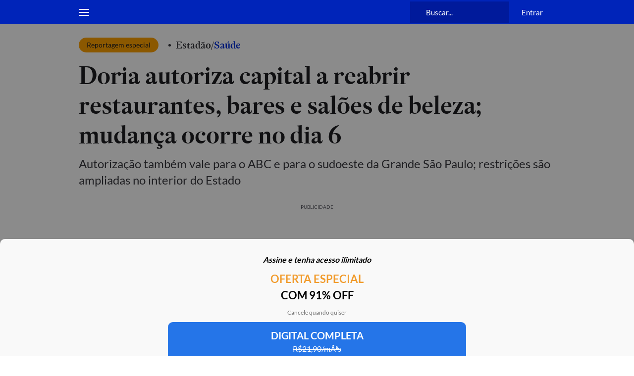

--- FILE ---
content_type: text/html; charset=utf-8
request_url: https://www.estadao.com.br/saude/doria-autoriza-capital-a-reabrir-bares-restaurantes-e-saloes-de-beleza/
body_size: 135637
content:
<!DOCTYPE html><html lang="pt-br" class="global__GlobalStyle-sc-1gatkw3-0 hBAVIr"><head><meta charSet="UTF-8"/><meta http-equiv="X-UA-Compatible" content="IE=edge"/><meta name="mobile-web-app-capable" content="yes"/><meta name="apple-mobile-web-app-status-bar-style" content="black"/><meta name="viewport" content="width=device-width, initial-scale=1"/><meta name="theme-color" content="#0024b9"/><meta name="google-site-verification" content="PfiLKXdZ8G42sTRx1JwiEfHMkIoKwxG8pFKwjhhxZ8c"/><meta name="msvalidate.01" content="472E06798AE8794A1997378AF5BDA687"/><meta name="description" content="Autorização também vale para o ABC e para o sudoeste da Grande São Paulo; restrições são ampliadas no interior do Estado"/><meta property="fb:app_id" content="127970263920039"/><meta property="og:title" content="Doria autoriza capital a reabrir restaurantes, bares e salões de beleza; mudança ocorre no dia 6"/><meta property="og:type" content="website"/><meta property="og:url" content="https://www.estadao.com.br/saude/doria-autoriza-capital-a-reabrir-bares-restaurantes-e-saloes-de-beleza/"/><meta property="og:image" content="https://www.estadao.com.br/resizer/v2/7YH2TO7TCFMSZP3GZSBSRWIB5Y.jpg?quality=80&amp;auth=157096307481c44e9fb4b6962fed6e9b8ec2fcc8b7e02a2013a55be62389c498&amp;width=1200&amp;height=630&amp;focal=0,0"/><meta property="og:site_name" content="Estadão"/><meta property="og:description" content="Autorização também vale para o ABC e para o sudoeste da Grande São Paulo; restrições são ampliadas no interior do Estado"/><meta name="twitter:site" content="@Estadao"/><meta name="twitter:title" content="Doria autoriza capital a reabrir restaurantes, bares e salões de beleza; mudança ocorre no dia 6"/><meta name="twitter:description" content="Autorização também vale para o ABC e para o sudoeste da Grande São Paulo; restrições são ampliadas no interior do Estado"/><meta name="twitter:card" content="summary_large_image"/><meta name="twitter:image" content="https://www.estadao.com.br/resizer/v2/7YH2TO7TCFMSZP3GZSBSRWIB5Y.jpg?quality=80&amp;auth=157096307481c44e9fb4b6962fed6e9b8ec2fcc8b7e02a2013a55be62389c498&amp;width=1200&amp;height=630&amp;focal=0,0"/><meta name="robots" content="max-image-preview:large"/><link id="canonical-link" rel="canonical" href="https://www.estadao.com.br/saude/doria-autoriza-capital-a-reabrir-bares-restaurantes-e-saloes-de-beleza/" data-replace="true"/><link rel="shortcut icon" href="/pf/resources/favicon.ico?d=2189"/><link rel="apple-touch-icon" href="/pf/resources/apple-touch-icon.png?d=2189"/><link rel="icon" type="image/x-icon" href="/pf/resources/favicon.ico?d=2189"/><title>Doria autoriza capital a reabrir restaurantes, bares e salões de beleza; mudança ocorre no dia 6 - Estadão</title><link rel="preload" href="https://launchpad.privacymanager.io/latest/launchpad.bundle.js" as="script"/><script async="" defer="" src="https://launchpad-wrapper.privacymanager.io/8a66bd99-4fec-401f-b302-edafe5beb512/launchpad-liveramp.js"></script><meta property="article:content_tier" content="metered"/><meta property="article:opinion" content="false"/><link rel="preconnect" href="https://securepubads.g.doubleclick.net"/><link rel="preconnect" href="https://ib.adnxs.com"/><link rel="preconnect" href="https://prg.smartadserver.com"/><link rel="preconnect" href="https://fastlane.rubiconproject.com"/><link rel="preconnect" href="https://www.facebook.com"/><link rel="preconnect" href="https://connect.facebook.net"/><link rel="preconnect" href="https://www.googletagmanager.com"/><link rel="preconnect" href="https://www.google-analytics.com"/><link rel="preconnect" href="https://estadao-bi-ga360.appspot.com"/><link rel="preconnect" href="https://static.chartbeat.com"/><link rel="preconnect" href="https://ping.chartbeat.net"/><link rel="preconnect" href="https://acesso.estadao.com.br"/><link rel="preconnect" href="https://assets.zephr.com"/><link rel="preconnect" href="https://estadao-home.cdn.zephr.com"/><link rel="preconnect" href="https://fundingchoicesmessages.google.com/"/><link rel="preconnect" href="https://statics.estadao.com.br"/><link rel="preconnect" href="https://tag.navdmp.com"/><link rel="preconnect" href="https://cdn.evgnet.com"/><link rel="preconnect" href="https://s.go-mpulse.net"/><link rel="preconnect" href="https://usr.navdmp.com"/><link rel="preconnect" href="https://ivccftag.ivcbrasil.org.br"/><link rel="preconnect" href="https://ivccf.ivcbrasil.org.br"/><link rel="preconnect" href="https://tpc.googlesyndication.com"/><link rel="preconnect" href="https://fonts.gstatic.com"/><script data-integration="inlineScripts">;var dataLayerGA4 = [
      {"ambiente":"web","autor":"Marina Aragão / ","content_group":"saude","data_publicacao":"2020-06-26T13:02:11-03:00","editoria":"saude","tag":"sao-paulo-estado,sao-paulo-cidade-sp,coronavirus,comercio,restaurante,bar,salao-de-beleza,coronavirus-impacto-economico,coronavirus-prevencao","tipo_pagina":"conteudo","titulo":"Doria autoriza capital a reabrir restaurantes, bares e salões de beleza; mudança ocorre no dia 6","coluna":"","url":"https://www.estadao.com.br/saude/doria-autoriza-capital-a-reabrir-bares-restaurantes-e-saloes-de-beleza/","produto":"Estadão","modulos":"","paywall":"ativo","paywallStatus":"0","categoria_conteudo":"noticia","blog":"","id":"W2KY4HTEWZLJDG4YZGHV3QZASM","midia":"noticia","imagemResizer":"https://www.estadao.com.br/resizer/v2/7YH2TO7TCFMSZP3GZSBSRWIB5Y.jpg?quality=80&auth=157096307481c44e9fb4b6962fed6e9b8ec2fcc8b7e02a2013a55be62389c498&width=404&height=228&focal=0,0","imagemNormal":"https://cloudfront-us-east-1.images.arcpublishing.com/estadao/7YH2TO7TCFMSZP3GZSBSRWIB5Y.jpg","tipo_conteudo":"noticia"}
    ];window.isIE = !!window.MSInputMethodContext && !!document.documentMode;;window.dataLayerGA4 = window.dataLayerGA4 || [];;(function(w,d,s,l,i){
      w[l]=w[l]||[];w[l].push({'gtm.start': new Date().getTime(),event:'gtm.js'});
      var f=d.getElementsByTagName(s)[0],
      j=d.createElement(s),dl=l!='dataLayer'?'&l='+l:'';j.async=true;j.src=
      'https://www.googletagmanager.com/gtm.js?id='+i+dl;f.parentNode.insertBefore(j,f);
    })(window,document,'script','dataLayerGA4','GTM-PSVMLCP');</script><link rel="preload" as="font" type="font/woff2" crossorigin="anonymous" href="/pf/resources/fonts/estadoheadline-semibold.woff2?d=2189"/><link rel="preload" as="font" type="font/woff2" crossorigin="anonymous" href="https://fonts.gstatic.com/s/lato/v24/S6uyw4BMUTPHjx4wXg.woff2"/><link rel="alternate" type="application/rss+xml" href="https://www.estadao.com.br/arc/outboundfeeds/feeds/rss/sections/saude/?body=%7B%22layout%22:%22google-news%22%7D"/><script type="text/javascript" async="" src="/pf/resources/js/simplified_strategy.js?d=2189"></script><script type="text/javascript" async="" src="/pf/resources/js/prebid10.19.0.js?d=2189"></script><script src="https://securepubads.g.doubleclick.net/tag/js/gpt.js" async=""></script><script type="text/javascript" async="" src="/pf/resources/js/apstag_amazon.js?d=2189"></script><link id="fusion-template-styles" rel="stylesheet" type="text/css" href="/pf/dist/components/combinations/default.css?d=2189&amp;mxId=00000000"/><style data-styled="" data-styled-version="5.3.11">@font-face{font-family:'Lato';font-style:normal;font-weight:400;font-display:swap;src:url(https://fonts.gstatic.com/s/lato/v24/S6uyw4BMUTPHjxAwXjeu.woff2) format('woff2');unicode-range:U+0100-02AF,U+0304,U+0308,U+0329,U+1E00-1E9F,U+1EF2-1EFF,U+2020,U+20A0-20AB,U+20AD-20CF,U+2113,U+2C60-2C7F,U+A720-A7FF;}/*!sc*/
@font-face{font-family:'Lato';font-style:normal;font-weight:400;font-display:swap;src:url(https://fonts.gstatic.com/s/lato/v24/S6uyw4BMUTPHjx4wXg.woff2) format('woff2');unicode-range:U+0000-00FF,U+0131,U+0152-0153,U+02BB-02BC,U+02C6,U+02DA,U+02DC,U+0304,U+0308,U+0329,U+2000-206F,U+2074,U+20AC,U+2122,U+2191,U+2193,U+2212,U+2215,U+FEFF,U+FFFD;}/*!sc*/
@font-face{font-family:'Lato';font-style:normal;font-weight:700;font-display:swap;src:url(https://fonts.gstatic.com/s/lato/v24/S6u9w4BMUTPHh6UVSwaPGR_p.woff2) format('woff2');unicode-range:U+0100-02AF,U+0304,U+0308,U+0329,U+1E00-1E9F,U+1EF2-1EFF,U+2020,U+20A0-20AB,U+20AD-20CF,U+2113,U+2C60-2C7F,U+A720-A7FF;}/*!sc*/
@font-face{font-family:'Lato';font-style:normal;font-weight:700;font-display:swap;src:url(https://fonts.gstatic.com/s/lato/v24/S6u9w4BMUTPHh6UVSwiPGQ.woff2) format('woff2');unicode-range:U+0000-00FF,U+0131,U+0152-0153,U+02BB-02BC,U+02C6,U+02DA,U+02DC,U+0304,U+0308,U+0329,U+2000-206F,U+2074,U+20AC,U+2122,U+2191,U+2193,U+2212,U+2215,U+FEFF,U+FFFD;}/*!sc*/
@font-face{font-family:'EstadaoHeadline-SemiBold';src:url([data-uri]) format('woff2');font-style:normal;font-weight:bold;font-stretch:normal;font-display:swap;}/*!sc*/
@font-face{font-family:'Elgoc-Bold';src:url([data-uri]) format('woff2');font-style:normal;font-weight:bold;font-stretch:normal;font-display:swap;}/*!sc*/
@-ms-viewport{.hBAVIr{width:device-width;}}/*!sc*/
.hBAVIr html{box-sizing:border-box;-ms-overflow-style:scrollbar;}/*!sc*/
.hBAVIr *,.hBAVIr *::before,.hBAVIr *::after{box-sizing:inherit;}/*!sc*/
.hBAVIr .container{width:100%;padding-right:16px;padding-left:16px;margin-right:auto;margin-left:auto;}/*!sc*/
@media (min-width:576px){.hBAVIr .container{max-width:546px;}}/*!sc*/
@media (min-width:768px){.hBAVIr .container{max-width:738px;}}/*!sc*/
@media (min-width:1024px){.hBAVIr .container{max-width:994px;}}/*!sc*/
@media (min-width:1322px){.hBAVIr .container{max-width:1292px;}}/*!sc*/
.hBAVIr .container-fluid{width:100%;padding-right:16px;padding-left:16px;margin-right:auto;margin-left:auto;}/*!sc*/
.hBAVIr .row{display:-ms-flexbox;display:-webkit-box;display:-webkit-flex;display:-ms-flexbox;display:flex;-ms-flex-wrap:wrap;-webkit-flex-wrap:wrap;-ms-flex-wrap:wrap;flex-wrap:wrap;margin-right:-16px;margin-left:-16px;}/*!sc*/
.hBAVIr .no-gutters{margin-right:0;margin-left:0;}/*!sc*/
.hBAVIr .no-gutters > .col,.hBAVIr .no-gutters > [class*="col-"]{padding-right:0;padding-left:0;}/*!sc*/
.hBAVIr .col-1,.hBAVIr .col-2,.hBAVIr .col-3,.hBAVIr .col-4,.hBAVIr .col-5,.hBAVIr .col-6,.hBAVIr .col-7,.hBAVIr .col-8,.hBAVIr .col-9,.hBAVIr .col-10,.hBAVIr .col-11,.hBAVIr .col-12,.hBAVIr .col,.hBAVIr .col-auto,.hBAVIr .col-sm-1,.hBAVIr .col-sm-2,.hBAVIr .col-sm-3,.hBAVIr .col-sm-4,.hBAVIr .col-sm-5,.hBAVIr .col-sm-6,.hBAVIr .col-sm-7,.hBAVIr .col-sm-8,.hBAVIr .col-sm-9,.hBAVIr .col-sm-10,.hBAVIr .col-sm-11,.hBAVIr .col-sm-12,.hBAVIr .col-sm,.hBAVIr .col-sm-auto,.hBAVIr .col-md-1,.hBAVIr .col-md-2,.hBAVIr .col-md-3,.hBAVIr .col-md-4,.hBAVIr .col-md-5,.hBAVIr .col-md-6,.hBAVIr .col-md-7,.hBAVIr .col-md-8,.hBAVIr .col-md-9,.hBAVIr .col-md-10,.hBAVIr .col-md-11,.hBAVIr .col-md-12,.hBAVIr .col-md,.hBAVIr .col-md-auto,.hBAVIr .col-lg-1,.hBAVIr .col-lg-2,.hBAVIr .col-lg-3,.hBAVIr .col-lg-4,.hBAVIr .col-lg-5,.hBAVIr .col-lg-6,.hBAVIr .col-lg-7,.hBAVIr .col-lg-8,.hBAVIr .col-lg-9,.hBAVIr .col-lg-10,.hBAVIr .col-lg-11,.hBAVIr .col-lg-12,.hBAVIr .col-lg,.hBAVIr .col-lg-auto,.hBAVIr .col-xl-1,.hBAVIr .col-xl-2,.hBAVIr .col-xl-3,.hBAVIr .col-xl-4,.hBAVIr .col-xl-5,.hBAVIr .col-xl-6,.hBAVIr .col-xl-7,.hBAVIr .col-xl-8,.hBAVIr .col-xl-9,.hBAVIr .col-xl-10,.hBAVIr .col-xl-11,.hBAVIr .col-xl-12,.hBAVIr .col-xl,.hBAVIr .col-xl-auto{position:relative;width:100%;min-height:1px;padding-right:16px;padding-left:16px;}/*!sc*/
.hBAVIr .col{-ms-flex-preferred-size:0;-webkit-flex-basis:0;-ms-flex-preferred-size:0;flex-basis:0;-ms-flex-positive:1;-webkit-box-flex:1;-webkit-flex-grow:1;-ms-flex-positive:1;flex-grow:1;max-width:100%;}/*!sc*/
.hBAVIr .col-auto{-ms-flex:0 0 auto;-webkit-flex:0 0 auto;-ms-flex:0 0 auto;flex:0 0 auto;width:auto;max-width:none;}/*!sc*/
.hBAVIr .col-1{-ms-flex:0 0 8.333333%;-webkit-flex:0 0 8.333333%;-ms-flex:0 0 8.333333%;flex:0 0 8.333333%;max-width:8.333333%;}/*!sc*/
.hBAVIr .col-2{-ms-flex:0 0 16.666667%;-webkit-flex:0 0 16.666667%;-ms-flex:0 0 16.666667%;flex:0 0 16.666667%;max-width:16.666667%;}/*!sc*/
.hBAVIr .col-3{-ms-flex:0 0 25%;-webkit-flex:0 0 25%;-ms-flex:0 0 25%;flex:0 0 25%;max-width:25%;}/*!sc*/
.hBAVIr .col-4{-ms-flex:0 0 33.333333%;-webkit-flex:0 0 33.333333%;-ms-flex:0 0 33.333333%;flex:0 0 33.333333%;max-width:33.333333%;}/*!sc*/
.hBAVIr .col-5{-ms-flex:0 0 41.666667%;-webkit-flex:0 0 41.666667%;-ms-flex:0 0 41.666667%;flex:0 0 41.666667%;max-width:41.666667%;}/*!sc*/
.hBAVIr .col-6{-ms-flex:0 0 50%;-webkit-flex:0 0 50%;-ms-flex:0 0 50%;flex:0 0 50%;max-width:50%;}/*!sc*/
.hBAVIr .col-7{-ms-flex:0 0 58.333333%;-webkit-flex:0 0 58.333333%;-ms-flex:0 0 58.333333%;flex:0 0 58.333333%;max-width:58.333333%;}/*!sc*/
.hBAVIr .col-8{-ms-flex:0 0 66.666667%;-webkit-flex:0 0 66.666667%;-ms-flex:0 0 66.666667%;flex:0 0 66.666667%;max-width:66.666667%;}/*!sc*/
.hBAVIr .col-9{-ms-flex:0 0 75%;-webkit-flex:0 0 75%;-ms-flex:0 0 75%;flex:0 0 75%;max-width:75%;}/*!sc*/
.hBAVIr .col-10{-ms-flex:0 0 83.333333%;-webkit-flex:0 0 83.333333%;-ms-flex:0 0 83.333333%;flex:0 0 83.333333%;max-width:83.333333%;}/*!sc*/
.hBAVIr .col-11{-ms-flex:0 0 91.666667%;-webkit-flex:0 0 91.666667%;-ms-flex:0 0 91.666667%;flex:0 0 91.666667%;max-width:91.666667%;}/*!sc*/
.hBAVIr .col-12{-ms-flex:0 0 100%;-webkit-flex:0 0 100%;-ms-flex:0 0 100%;flex:0 0 100%;max-width:100%;display:block !important;}/*!sc*/
.hBAVIr .order-first{-ms-flex-order:-1;-webkit-order:-1;-ms-flex-order:-1;order:-1;}/*!sc*/
.hBAVIr .order-last{-ms-flex-order:13;-webkit-order:13;-ms-flex-order:13;order:13;}/*!sc*/
.hBAVIr .order-0{-ms-flex-order:0;-webkit-order:0;-ms-flex-order:0;order:0;}/*!sc*/
.hBAVIr .order-1{-ms-flex-order:1;-webkit-order:1;-ms-flex-order:1;order:1;}/*!sc*/
.hBAVIr .order-2{-ms-flex-order:2;-webkit-order:2;-ms-flex-order:2;order:2;}/*!sc*/
.hBAVIr .order-3{-ms-flex-order:3;-webkit-order:3;-ms-flex-order:3;order:3;}/*!sc*/
.hBAVIr .order-4{-ms-flex-order:4;-webkit-order:4;-ms-flex-order:4;order:4;}/*!sc*/
.hBAVIr .order-5{-ms-flex-order:5;-webkit-order:5;-ms-flex-order:5;order:5;}/*!sc*/
.hBAVIr .order-6{-ms-flex-order:6;-webkit-order:6;-ms-flex-order:6;order:6;}/*!sc*/
.hBAVIr .order-7{-ms-flex-order:7;-webkit-order:7;-ms-flex-order:7;order:7;}/*!sc*/
.hBAVIr .order-8{-ms-flex-order:8;-webkit-order:8;-ms-flex-order:8;order:8;}/*!sc*/
.hBAVIr .order-9{-ms-flex-order:9;-webkit-order:9;-ms-flex-order:9;order:9;}/*!sc*/
.hBAVIr .order-10{-ms-flex-order:10;-webkit-order:10;-ms-flex-order:10;order:10;}/*!sc*/
.hBAVIr .order-11{-ms-flex-order:11;-webkit-order:11;-ms-flex-order:11;order:11;}/*!sc*/
.hBAVIr .order-12{-ms-flex-order:12;-webkit-order:12;-ms-flex-order:12;order:12;}/*!sc*/
.hBAVIr .offset-1{margin-left:8.333333%;}/*!sc*/
.hBAVIr .offset-2{margin-left:16.666667%;}/*!sc*/
.hBAVIr .offset-3{margin-left:25%;}/*!sc*/
.hBAVIr .offset-4{margin-left:33.333333%;}/*!sc*/
.hBAVIr .offset-5{margin-left:41.666667%;}/*!sc*/
.hBAVIr .offset-6{margin-left:50%;}/*!sc*/
.hBAVIr .offset-7{margin-left:58.333333%;}/*!sc*/
.hBAVIr .offset-8{margin-left:66.666667%;}/*!sc*/
.hBAVIr .offset-9{margin-left:75%;}/*!sc*/
.hBAVIr .offset-10{margin-left:83.333333%;}/*!sc*/
.hBAVIr .offset-11{margin-left:91.666667%;}/*!sc*/
@media (min-width:576px){.hBAVIr .col-sm{-ms-flex-preferred-size:0;-webkit-flex-basis:0;-ms-flex-preferred-size:0;flex-basis:0;-ms-flex-positive:1;-webkit-box-flex:1;-webkit-flex-grow:1;-ms-flex-positive:1;flex-grow:1;max-width:100%;}.hBAVIr .col-sm-auto{-ms-flex:0 0 auto;-webkit-flex:0 0 auto;-ms-flex:0 0 auto;flex:0 0 auto;width:auto;max-width:none;}.hBAVIr .col-sm-1{-ms-flex:0 0 8.333333%;-webkit-flex:0 0 8.333333%;-ms-flex:0 0 8.333333%;flex:0 0 8.333333%;max-width:8.333333%;}.hBAVIr .col-sm-2{-ms-flex:0 0 16.666667%;-webkit-flex:0 0 16.666667%;-ms-flex:0 0 16.666667%;flex:0 0 16.666667%;max-width:16.666667%;}.hBAVIr .col-sm-3{-ms-flex:0 0 25%;-webkit-flex:0 0 25%;-ms-flex:0 0 25%;flex:0 0 25%;max-width:25%;}.hBAVIr .col-sm-4{-ms-flex:0 0 33.333333%;-webkit-flex:0 0 33.333333%;-ms-flex:0 0 33.333333%;flex:0 0 33.333333%;max-width:33.333333%;}.hBAVIr .col-sm-5{-ms-flex:0 0 41.666667%;-webkit-flex:0 0 41.666667%;-ms-flex:0 0 41.666667%;flex:0 0 41.666667%;max-width:41.666667%;}.hBAVIr .col-sm-6{-ms-flex:0 0 50%;-webkit-flex:0 0 50%;-ms-flex:0 0 50%;flex:0 0 50%;max-width:50%;}.hBAVIr .col-sm-7{-ms-flex:0 0 58.333333%;-webkit-flex:0 0 58.333333%;-ms-flex:0 0 58.333333%;flex:0 0 58.333333%;max-width:58.333333%;}.hBAVIr .col-sm-8{-ms-flex:0 0 66.666667%;-webkit-flex:0 0 66.666667%;-ms-flex:0 0 66.666667%;flex:0 0 66.666667%;max-width:66.666667%;}.hBAVIr .col-sm-9{-ms-flex:0 0 75%;-webkit-flex:0 0 75%;-ms-flex:0 0 75%;flex:0 0 75%;max-width:75%;}.hBAVIr .col-sm-10{-ms-flex:0 0 83.333333%;-webkit-flex:0 0 83.333333%;-ms-flex:0 0 83.333333%;flex:0 0 83.333333%;max-width:83.333333%;}.hBAVIr .col-sm-11{-ms-flex:0 0 91.666667%;-webkit-flex:0 0 91.666667%;-ms-flex:0 0 91.666667%;flex:0 0 91.666667%;max-width:91.666667%;}.hBAVIr .col-sm-12{-ms-flex:0 0 100%;-webkit-flex:0 0 100%;-ms-flex:0 0 100%;flex:0 0 100%;max-width:100%;}.hBAVIr .order-sm-first{-ms-flex-order:-1;-webkit-order:-1;-ms-flex-order:-1;order:-1;}.hBAVIr .order-sm-last{-ms-flex-order:13;-webkit-order:13;-ms-flex-order:13;order:13;}.hBAVIr .order-sm-0{-ms-flex-order:0;-webkit-order:0;-ms-flex-order:0;order:0;}.hBAVIr .order-sm-1{-ms-flex-order:1;-webkit-order:1;-ms-flex-order:1;order:1;}.hBAVIr .order-sm-2{-ms-flex-order:2;-webkit-order:2;-ms-flex-order:2;order:2;}.hBAVIr .order-sm-3{-ms-flex-order:3;-webkit-order:3;-ms-flex-order:3;order:3;}.hBAVIr .order-sm-4{-ms-flex-order:4;-webkit-order:4;-ms-flex-order:4;order:4;}.hBAVIr .order-sm-5{-ms-flex-order:5;-webkit-order:5;-ms-flex-order:5;order:5;}.hBAVIr .order-sm-6{-ms-flex-order:6;-webkit-order:6;-ms-flex-order:6;order:6;}.hBAVIr .order-sm-7{-ms-flex-order:7;-webkit-order:7;-ms-flex-order:7;order:7;}.hBAVIr .order-sm-8{-ms-flex-order:8;-webkit-order:8;-ms-flex-order:8;order:8;}.hBAVIr .order-sm-9{-ms-flex-order:9;-webkit-order:9;-ms-flex-order:9;order:9;}.hBAVIr .order-sm-10{-ms-flex-order:10;-webkit-order:10;-ms-flex-order:10;order:10;}.hBAVIr .order-sm-11{-ms-flex-order:11;-webkit-order:11;-ms-flex-order:11;order:11;}.hBAVIr .order-sm-12{-ms-flex-order:12;-webkit-order:12;-ms-flex-order:12;order:12;}.hBAVIr .offset-sm-0{margin-left:0;}.hBAVIr .offset-sm-1{margin-left:8.333333%;}.hBAVIr .offset-sm-2{margin-left:16.666667%;}.hBAVIr .offset-sm-3{margin-left:25%;}.hBAVIr .offset-sm-4{margin-left:33.333333%;}.hBAVIr .offset-sm-5{margin-left:41.666667%;}.hBAVIr .offset-sm-6{margin-left:50%;}.hBAVIr .offset-sm-7{margin-left:58.333333%;}.hBAVIr .offset-sm-8{margin-left:66.666667%;}.hBAVIr .offset-sm-9{margin-left:75%;}.hBAVIr .offset-sm-10{margin-left:83.333333%;}.hBAVIr .offset-sm-11{margin-left:91.666667%;}}/*!sc*/
@media (min-width:768px){.hBAVIr .col-md{-ms-flex-preferred-size:0;-webkit-flex-basis:0;-ms-flex-preferred-size:0;flex-basis:0;-ms-flex-positive:1;-webkit-box-flex:1;-webkit-flex-grow:1;-ms-flex-positive:1;flex-grow:1;max-width:100%;}.hBAVIr .col-md-auto{-ms-flex:0 0 auto;-webkit-flex:0 0 auto;-ms-flex:0 0 auto;flex:0 0 auto;width:auto;max-width:none;}.hBAVIr .col-md-1{-ms-flex:0 0 8.333333%;-webkit-flex:0 0 8.333333%;-ms-flex:0 0 8.333333%;flex:0 0 8.333333%;max-width:8.333333%;}.hBAVIr .col-md-2{-ms-flex:0 0 16.666667%;-webkit-flex:0 0 16.666667%;-ms-flex:0 0 16.666667%;flex:0 0 16.666667%;max-width:16.666667%;}.hBAVIr .col-md-3{-ms-flex:0 0 25%;-webkit-flex:0 0 25%;-ms-flex:0 0 25%;flex:0 0 25%;max-width:25%;}.hBAVIr .col-md-4{-ms-flex:0 0 33.333333%;-webkit-flex:0 0 33.333333%;-ms-flex:0 0 33.333333%;flex:0 0 33.333333%;max-width:33.333333%;}.hBAVIr .col-md-5{-ms-flex:0 0 41.666667%;-webkit-flex:0 0 41.666667%;-ms-flex:0 0 41.666667%;flex:0 0 41.666667%;max-width:41.666667%;}.hBAVIr .col-md-6{-ms-flex:0 0 50%;-webkit-flex:0 0 50%;-ms-flex:0 0 50%;flex:0 0 50%;max-width:50%;}.hBAVIr .col-md-7{-ms-flex:0 0 58.333333%;-webkit-flex:0 0 58.333333%;-ms-flex:0 0 58.333333%;flex:0 0 58.333333%;max-width:58.333333%;}.hBAVIr .col-md-8{-ms-flex:0 0 66.666667%;-webkit-flex:0 0 66.666667%;-ms-flex:0 0 66.666667%;flex:0 0 66.666667%;max-width:66.666667%;}.hBAVIr .col-md-9{-ms-flex:0 0 75%;-webkit-flex:0 0 75%;-ms-flex:0 0 75%;flex:0 0 75%;max-width:75%;}.hBAVIr .col-md-10{-ms-flex:0 0 83.333333%;-webkit-flex:0 0 83.333333%;-ms-flex:0 0 83.333333%;flex:0 0 83.333333%;max-width:83.333333%;}.hBAVIr .col-md-11{-ms-flex:0 0 91.666667%;-webkit-flex:0 0 91.666667%;-ms-flex:0 0 91.666667%;flex:0 0 91.666667%;max-width:91.666667%;}.hBAVIr .col-md-12{-ms-flex:0 0 100%;-webkit-flex:0 0 100%;-ms-flex:0 0 100%;flex:0 0 100%;max-width:100%;}.hBAVIr .order-md-first{-ms-flex-order:-1;-webkit-order:-1;-ms-flex-order:-1;order:-1;}.hBAVIr .order-md-last{-ms-flex-order:13;-webkit-order:13;-ms-flex-order:13;order:13;}.hBAVIr .order-md-0{-ms-flex-order:0;-webkit-order:0;-ms-flex-order:0;order:0;}.hBAVIr .order-md-1{-ms-flex-order:1;-webkit-order:1;-ms-flex-order:1;order:1;}.hBAVIr .order-md-2{-ms-flex-order:2;-webkit-order:2;-ms-flex-order:2;order:2;}.hBAVIr .order-md-3{-ms-flex-order:3;-webkit-order:3;-ms-flex-order:3;order:3;}.hBAVIr .order-md-4{-ms-flex-order:4;-webkit-order:4;-ms-flex-order:4;order:4;}.hBAVIr .order-md-5{-ms-flex-order:5;-webkit-order:5;-ms-flex-order:5;order:5;}.hBAVIr .order-md-6{-ms-flex-order:6;-webkit-order:6;-ms-flex-order:6;order:6;}.hBAVIr .order-md-7{-ms-flex-order:7;-webkit-order:7;-ms-flex-order:7;order:7;}.hBAVIr .order-md-8{-ms-flex-order:8;-webkit-order:8;-ms-flex-order:8;order:8;}.hBAVIr .order-md-9{-ms-flex-order:9;-webkit-order:9;-ms-flex-order:9;order:9;}.hBAVIr .order-md-10{-ms-flex-order:10;-webkit-order:10;-ms-flex-order:10;order:10;}.hBAVIr .order-md-11{-ms-flex-order:11;-webkit-order:11;-ms-flex-order:11;order:11;}.hBAVIr .order-md-12{-ms-flex-order:12;-webkit-order:12;-ms-flex-order:12;order:12;}.hBAVIr .offset-md-0{margin-left:0;}.hBAVIr .offset-md-1{margin-left:8.333333%;}.hBAVIr .offset-md-2{margin-left:16.666667%;}.hBAVIr .offset-md-3{margin-left:25%;}.hBAVIr .offset-md-4{margin-left:33.333333%;}.hBAVIr .offset-md-5{margin-left:41.666667%;}.hBAVIr .offset-md-6{margin-left:50%;}.hBAVIr .offset-md-7{margin-left:58.333333%;}.hBAVIr .offset-md-8{margin-left:66.666667%;}.hBAVIr .offset-md-9{margin-left:75%;}.hBAVIr .offset-md-10{margin-left:83.333333%;}.hBAVIr .offset-md-11{margin-left:91.666667%;}}/*!sc*/
@media (min-width:1024px){.hBAVIr .col-lg{-ms-flex-preferred-size:0;-webkit-flex-basis:0;-ms-flex-preferred-size:0;flex-basis:0;-ms-flex-positive:1;-webkit-box-flex:1;-webkit-flex-grow:1;-ms-flex-positive:1;flex-grow:1;max-width:100%;}.hBAVIr .col-lg-auto{-ms-flex:0 0 auto;-webkit-flex:0 0 auto;-ms-flex:0 0 auto;flex:0 0 auto;width:auto;max-width:none;}.hBAVIr .col-lg-1{-ms-flex:0 0 8.333333%;-webkit-flex:0 0 8.333333%;-ms-flex:0 0 8.333333%;flex:0 0 8.333333%;max-width:8.333333%;}.hBAVIr .col-lg-2{-ms-flex:0 0 16.666667%;-webkit-flex:0 0 16.666667%;-ms-flex:0 0 16.666667%;flex:0 0 16.666667%;max-width:16.666667%;}.hBAVIr .col-lg-3{-ms-flex:0 0 25%;-webkit-flex:0 0 25%;-ms-flex:0 0 25%;flex:0 0 25%;max-width:25%;}.hBAVIr .col-lg-4{-ms-flex:0 0 33.333333%;-webkit-flex:0 0 33.333333%;-ms-flex:0 0 33.333333%;flex:0 0 33.333333%;max-width:33.333333%;}.hBAVIr .col-lg-5{-ms-flex:0 0 41.666667%;-webkit-flex:0 0 41.666667%;-ms-flex:0 0 41.666667%;flex:0 0 41.666667%;max-width:41.666667%;}.hBAVIr .col-lg-6{-ms-flex:0 0 50%;-webkit-flex:0 0 50%;-ms-flex:0 0 50%;flex:0 0 50%;max-width:50%;}.hBAVIr .col-lg-7{-ms-flex:0 0 58.333333%;-webkit-flex:0 0 58.333333%;-ms-flex:0 0 58.333333%;flex:0 0 58.333333%;max-width:58.333333%;}.hBAVIr .col-lg-8{-ms-flex:0 0 66.666667%;-webkit-flex:0 0 66.666667%;-ms-flex:0 0 66.666667%;flex:0 0 66.666667%;max-width:66.666667%;}.hBAVIr .col-lg-9{-ms-flex:0 0 75%;-webkit-flex:0 0 75%;-ms-flex:0 0 75%;flex:0 0 75%;max-width:75%;}.hBAVIr .col-lg-10{-ms-flex:0 0 83.333333%;-webkit-flex:0 0 83.333333%;-ms-flex:0 0 83.333333%;flex:0 0 83.333333%;max-width:83.333333%;}.hBAVIr .col-lg-11{-ms-flex:0 0 91.666667%;-webkit-flex:0 0 91.666667%;-ms-flex:0 0 91.666667%;flex:0 0 91.666667%;max-width:91.666667%;}.hBAVIr .col-lg-12{-ms-flex:0 0 100%;-webkit-flex:0 0 100%;-ms-flex:0 0 100%;flex:0 0 100%;max-width:100%;}.hBAVIr .order-lg-first{-ms-flex-order:-1;-webkit-order:-1;-ms-flex-order:-1;order:-1;}.hBAVIr .order-lg-last{-ms-flex-order:13;-webkit-order:13;-ms-flex-order:13;order:13;}.hBAVIr .order-lg-0{-ms-flex-order:0;-webkit-order:0;-ms-flex-order:0;order:0;}.hBAVIr .order-lg-1{-ms-flex-order:1;-webkit-order:1;-ms-flex-order:1;order:1;}.hBAVIr .order-lg-2{-ms-flex-order:2;-webkit-order:2;-ms-flex-order:2;order:2;}.hBAVIr .order-lg-3{-ms-flex-order:3;-webkit-order:3;-ms-flex-order:3;order:3;}.hBAVIr .order-lg-4{-ms-flex-order:4;-webkit-order:4;-ms-flex-order:4;order:4;}.hBAVIr .order-lg-5{-ms-flex-order:5;-webkit-order:5;-ms-flex-order:5;order:5;}.hBAVIr .order-lg-6{-ms-flex-order:6;-webkit-order:6;-ms-flex-order:6;order:6;}.hBAVIr .order-lg-7{-ms-flex-order:7;-webkit-order:7;-ms-flex-order:7;order:7;}.hBAVIr .order-lg-8{-ms-flex-order:8;-webkit-order:8;-ms-flex-order:8;order:8;}.hBAVIr .order-lg-9{-ms-flex-order:9;-webkit-order:9;-ms-flex-order:9;order:9;}.hBAVIr .order-lg-10{-ms-flex-order:10;-webkit-order:10;-ms-flex-order:10;order:10;}.hBAVIr .order-lg-11{-ms-flex-order:11;-webkit-order:11;-ms-flex-order:11;order:11;}.hBAVIr .order-lg-12{-ms-flex-order:12;-webkit-order:12;-ms-flex-order:12;order:12;}.hBAVIr .offset-lg-0{margin-left:0;}.hBAVIr .offset-lg-1{margin-left:8.333333%;}.hBAVIr .offset-lg-2{margin-left:16.666667%;}.hBAVIr .offset-lg-3{margin-left:25%;}.hBAVIr .offset-lg-4{margin-left:33.333333%;}.hBAVIr .offset-lg-5{margin-left:41.666667%;}.hBAVIr .offset-lg-6{margin-left:50%;}.hBAVIr .offset-lg-7{margin-left:58.333333%;}.hBAVIr .offset-lg-8{margin-left:66.666667%;}.hBAVIr .offset-lg-9{margin-left:75%;}.hBAVIr .offset-lg-10{margin-left:83.333333%;}.hBAVIr .offset-lg-11{margin-left:91.666667%;}}/*!sc*/
@media (min-width:1322px){.hBAVIr .col-xl{-ms-flex-preferred-size:0;-webkit-flex-basis:0;-ms-flex-preferred-size:0;flex-basis:0;-ms-flex-positive:1;-webkit-box-flex:1;-webkit-flex-grow:1;-ms-flex-positive:1;flex-grow:1;max-width:100%;}.hBAVIr .col-xl-auto{-ms-flex:0 0 auto;-webkit-flex:0 0 auto;-ms-flex:0 0 auto;flex:0 0 auto;width:auto;max-width:none;}.hBAVIr .col-xl-1{-ms-flex:0 0 8.333333%;-webkit-flex:0 0 8.333333%;-ms-flex:0 0 8.333333%;flex:0 0 8.333333%;max-width:8.333333%;}.hBAVIr .col-xl-2{-ms-flex:0 0 16.666667%;-webkit-flex:0 0 16.666667%;-ms-flex:0 0 16.666667%;flex:0 0 16.666667%;max-width:16.666667%;}.hBAVIr .col-xl-3{-ms-flex:0 0 25%;-webkit-flex:0 0 25%;-ms-flex:0 0 25%;flex:0 0 25%;max-width:25%;}.hBAVIr .col-xl-4{-ms-flex:0 0 33.333333%;-webkit-flex:0 0 33.333333%;-ms-flex:0 0 33.333333%;flex:0 0 33.333333%;max-width:33.333333%;}.hBAVIr .col-xl-5{-ms-flex:0 0 41.666667%;-webkit-flex:0 0 41.666667%;-ms-flex:0 0 41.666667%;flex:0 0 41.666667%;max-width:41.666667%;}.hBAVIr .col-xl-6{-ms-flex:0 0 50%;-webkit-flex:0 0 50%;-ms-flex:0 0 50%;flex:0 0 50%;max-width:50%;}.hBAVIr .col-xl-7{-ms-flex:0 0 58.333333%;-webkit-flex:0 0 58.333333%;-ms-flex:0 0 58.333333%;flex:0 0 58.333333%;max-width:58.333333%;}.hBAVIr .col-xl-8{-ms-flex:0 0 66.666667%;-webkit-flex:0 0 66.666667%;-ms-flex:0 0 66.666667%;flex:0 0 66.666667%;max-width:66.666667%;}.hBAVIr .col-xl-9{-ms-flex:0 0 75%;-webkit-flex:0 0 75%;-ms-flex:0 0 75%;flex:0 0 75%;max-width:75%;}.hBAVIr .col-xl-10{-ms-flex:0 0 83.333333%;-webkit-flex:0 0 83.333333%;-ms-flex:0 0 83.333333%;flex:0 0 83.333333%;max-width:83.333333%;}.hBAVIr .col-xl-11{-ms-flex:0 0 91.666667%;-webkit-flex:0 0 91.666667%;-ms-flex:0 0 91.666667%;flex:0 0 91.666667%;max-width:91.666667%;}.hBAVIr .col-xl-12{-ms-flex:0 0 100%;-webkit-flex:0 0 100%;-ms-flex:0 0 100%;flex:0 0 100%;max-width:100%;}.hBAVIr .order-xl-first{-ms-flex-order:-1;-webkit-order:-1;-ms-flex-order:-1;order:-1;}.hBAVIr .order-xl-last{-ms-flex-order:13;-webkit-order:13;-ms-flex-order:13;order:13;}.hBAVIr .order-xl-0{-ms-flex-order:0;-webkit-order:0;-ms-flex-order:0;order:0;}.hBAVIr .order-xl-1{-ms-flex-order:1;-webkit-order:1;-ms-flex-order:1;order:1;}.hBAVIr .order-xl-2{-ms-flex-order:2;-webkit-order:2;-ms-flex-order:2;order:2;}.hBAVIr .order-xl-3{-ms-flex-order:3;-webkit-order:3;-ms-flex-order:3;order:3;}.hBAVIr .order-xl-4{-ms-flex-order:4;-webkit-order:4;-ms-flex-order:4;order:4;}.hBAVIr .order-xl-5{-ms-flex-order:5;-webkit-order:5;-ms-flex-order:5;order:5;}.hBAVIr .order-xl-6{-ms-flex-order:6;-webkit-order:6;-ms-flex-order:6;order:6;}.hBAVIr .order-xl-7{-ms-flex-order:7;-webkit-order:7;-ms-flex-order:7;order:7;}.hBAVIr .order-xl-8{-ms-flex-order:8;-webkit-order:8;-ms-flex-order:8;order:8;}.hBAVIr .order-xl-9{-ms-flex-order:9;-webkit-order:9;-ms-flex-order:9;order:9;}.hBAVIr .order-xl-10{-ms-flex-order:10;-webkit-order:10;-ms-flex-order:10;order:10;}.hBAVIr .order-xl-11{-ms-flex-order:11;-webkit-order:11;-ms-flex-order:11;order:11;}.hBAVIr .order-xl-12{-ms-flex-order:12;-webkit-order:12;-ms-flex-order:12;order:12;}.hBAVIr .offset-xl-0{margin-left:0;}.hBAVIr .offset-xl-1{margin-left:8.333333%;}.hBAVIr .offset-xl-2{margin-left:16.666667%;}.hBAVIr .offset-xl-3{margin-left:25%;}.hBAVIr .offset-xl-4{margin-left:33.333333%;}.hBAVIr .offset-xl-5{margin-left:41.666667%;}.hBAVIr .offset-xl-6{margin-left:50%;}.hBAVIr .offset-xl-7{margin-left:58.333333%;}.hBAVIr .offset-xl-8{margin-left:66.666667%;}.hBAVIr .offset-xl-9{margin-left:75%;}.hBAVIr .offset-xl-10{margin-left:83.333333%;}.hBAVIr .offset-xl-11{margin-left:91.666667%;}}/*!sc*/
.hBAVIr .d-none{display:none !important;}/*!sc*/
.hBAVIr .d-inline{display:inline !important;}/*!sc*/
.hBAVIr .d-inline-block{display:inline-block !important;}/*!sc*/
.hBAVIr .d-block{display:block !important;}/*!sc*/
.hBAVIr .d-table{display:table !important;}/*!sc*/
.hBAVIr .d-table-row{display:table-row !important;}/*!sc*/
.hBAVIr .d-table-cell{display:table-cell !important;}/*!sc*/
.hBAVIr .d-flex{display:-ms-flexbox !important;display:-webkit-box !important;display:-webkit-flex !important;display:-ms-flexbox !important;display:flex !important;}/*!sc*/
.hBAVIr .d-inline-flex{display:-ms-inline-flexbox !important;display:-webkit-inline-box !important;display:-webkit-inline-flex !important;display:-ms-inline-flexbox !important;display:inline-flex !important;}/*!sc*/
@media (min-width:576px){.hBAVIr .d-sm-none{display:none !important;}.hBAVIr .d-sm-inline{display:inline !important;}.hBAVIr .d-sm-inline-block{display:inline-block !important;}.hBAVIr .d-sm-block{display:block !important;}.hBAVIr .d-sm-table{display:table !important;}.hBAVIr .d-sm-table-row{display:table-row !important;}.hBAVIr .d-sm-table-cell{display:table-cell !important;}.hBAVIr .d-sm-flex{display:-ms-flexbox !important;display:-webkit-box !important;display:-webkit-flex !important;display:-ms-flexbox !important;display:flex !important;}.hBAVIr .d-sm-inline-flex{display:-ms-inline-flexbox !important;display:-webkit-inline-box !important;display:-webkit-inline-flex !important;display:-ms-inline-flexbox !important;display:inline-flex !important;}}/*!sc*/
@media (min-width:768px){.hBAVIr .d-md-none{display:none !important;}.hBAVIr .d-md-inline{display:inline !important;}.hBAVIr .d-md-inline-block{display:inline-block !important;}.hBAVIr .d-md-block{display:block !important;}.hBAVIr .d-md-table{display:table !important;}.hBAVIr .d-md-table-row{display:table-row !important;}.hBAVIr .d-md-table-cell{display:table-cell !important;}.hBAVIr .d-md-flex{display:-ms-flexbox !important;display:-webkit-box !important;display:-webkit-flex !important;display:-ms-flexbox !important;display:flex !important;}.hBAVIr .d-md-inline-flex{display:-ms-inline-flexbox !important;display:-webkit-inline-box !important;display:-webkit-inline-flex !important;display:-ms-inline-flexbox !important;display:inline-flex !important;}}/*!sc*/
@media (min-width:1024px){.hBAVIr .d-lg-none{display:none !important;}.hBAVIr .d-lg-inline{display:inline !important;}.hBAVIr .d-lg-inline-block{display:inline-block !important;}.hBAVIr .d-lg-block{display:block !important;}.hBAVIr .d-lg-table{display:table !important;}.hBAVIr .d-lg-table-row{display:table-row !important;}.hBAVIr .d-lg-table-cell{display:table-cell !important;}.hBAVIr .d-lg-flex{display:-ms-flexbox !important;display:-webkit-box !important;display:-webkit-flex !important;display:-ms-flexbox !important;display:flex !important;}.hBAVIr .d-lg-inline-flex{display:-ms-inline-flexbox !important;display:-webkit-inline-box !important;display:-webkit-inline-flex !important;display:-ms-inline-flexbox !important;display:inline-flex !important;}}/*!sc*/
@media (min-width:1322px){.hBAVIr .d-xl-none{display:none !important;}.hBAVIr .d-xl-inline{display:inline !important;}.hBAVIr .d-xl-inline-block{display:inline-block !important;}.hBAVIr .d-xl-block{display:block !important;}.hBAVIr .d-xl-table{display:table !important;}.hBAVIr .d-xl-table-row{display:table-row !important;}.hBAVIr .d-xl-table-cell{display:table-cell !important;}.hBAVIr .d-xl-flex{display:-ms-flexbox !important;display:-webkit-box !important;display:-webkit-flex !important;display:-ms-flexbox !important;display:flex !important;}.hBAVIr .d-xl-inline-flex{display:-ms-inline-flexbox !important;display:-webkit-inline-box !important;display:-webkit-inline-flex !important;display:-ms-inline-flexbox !important;display:inline-flex !important;}}/*!sc*/
@media print{.hBAVIr .d-print-none{display:none !important;}.hBAVIr .d-print-inline{display:inline !important;}.hBAVIr .d-print-inline-block{display:inline-block !important;}.hBAVIr .d-print-block{display:block !important;}.hBAVIr .d-print-table{display:table !important;}.hBAVIr .d-print-table-row{display:table-row !important;}.hBAVIr .d-print-table-cell{display:table-cell !important;}.hBAVIr .d-print-flex{display:-ms-flexbox !important;display:-webkit-box !important;display:-webkit-flex !important;display:-ms-flexbox !important;display:flex !important;}.hBAVIr .d-print-inline-flex{display:-ms-inline-flexbox !important;display:-webkit-inline-box !important;display:-webkit-inline-flex !important;display:-ms-inline-flexbox !important;display:inline-flex !important;}}/*!sc*/
.hBAVIr .flex-row{-ms-flex-direction:row !important;-webkit-flex-direction:row !important;-ms-flex-direction:row !important;flex-direction:row !important;}/*!sc*/
.hBAVIr .flex-column{-ms-flex-direction:column !important;-webkit-flex-direction:column !important;-ms-flex-direction:column !important;flex-direction:column !important;}/*!sc*/
.hBAVIr .flex-row-reverse{-ms-flex-direction:row-reverse !important;-webkit-flex-direction:row-reverse !important;-ms-flex-direction:row-reverse !important;flex-direction:row-reverse !important;}/*!sc*/
.hBAVIr .flex-column-reverse{-ms-flex-direction:column-reverse !important;-webkit-flex-direction:column-reverse !important;-ms-flex-direction:column-reverse !important;flex-direction:column-reverse !important;}/*!sc*/
.hBAVIr .flex-wrap{-ms-flex-wrap:wrap !important;-webkit-flex-wrap:wrap !important;-ms-flex-wrap:wrap !important;flex-wrap:wrap !important;}/*!sc*/
.hBAVIr .flex-nowrap{-ms-flex-wrap:nowrap !important;-webkit-flex-wrap:nowrap !important;-ms-flex-wrap:nowrap !important;flex-wrap:nowrap !important;}/*!sc*/
.hBAVIr .flex-wrap-reverse{-ms-flex-wrap:wrap-reverse !important;-webkit-flex-wrap:wrap-reverse !important;-ms-flex-wrap:wrap-reverse !important;flex-wrap:wrap-reverse !important;}/*!sc*/
.hBAVIr .flex-fill{-ms-flex:1 1 auto !important;-webkit-flex:1 1 auto !important;-ms-flex:1 1 auto !important;flex:1 1 auto !important;}/*!sc*/
.hBAVIr .flex-grow-0{-ms-flex-positive:0 !important;-webkit-box-flex:0 !important;-webkit-flex-grow:0 !important;-ms-flex-positive:0 !important;flex-grow:0 !important;}/*!sc*/
.hBAVIr .flex-grow-1{-ms-flex-positive:1 !important;-webkit-box-flex:1 !important;-webkit-flex-grow:1 !important;-ms-flex-positive:1 !important;flex-grow:1 !important;}/*!sc*/
.hBAVIr .flex-shrink-0{-ms-flex-negative:0 !important;-webkit-flex-shrink:0 !important;-ms-flex-negative:0 !important;flex-shrink:0 !important;}/*!sc*/
.hBAVIr .flex-shrink-1{-ms-flex-negative:1 !important;-webkit-flex-shrink:1 !important;-ms-flex-negative:1 !important;flex-shrink:1 !important;}/*!sc*/
.hBAVIr .justify-content-start{-ms-flex-pack:start !important;-webkit-box-pack:start !important;-webkit-justify-content:flex-start !important;-ms-flex-pack:start !important;justify-content:flex-start !important;}/*!sc*/
.hBAVIr .justify-content-end{-ms-flex-pack:end !important;-webkit-box-pack:end !important;-webkit-justify-content:flex-end !important;-ms-flex-pack:end !important;justify-content:flex-end !important;}/*!sc*/
.hBAVIr .justify-content-center{-ms-flex-pack:center !important;-webkit-box-pack:center !important;-webkit-justify-content:center !important;-ms-flex-pack:center !important;justify-content:center !important;}/*!sc*/
.hBAVIr .justify-content-between{-ms-flex-pack:justify !important;-webkit-box-pack:justify !important;-webkit-justify-content:space-between !important;-ms-flex-pack:justify !important;justify-content:space-between !important;}/*!sc*/
.hBAVIr .justify-content-around{-ms-flex-pack:distribute !important;-webkit-box-pack:space-around !important;-webkit-justify-content:space-around !important;-ms-flex-pack:space-around !important;justify-content:space-around !important;}/*!sc*/
.hBAVIr .align-items-start{-ms-flex-align:start !important;-webkit-align-items:flex-start !important;-webkit-box-align:flex-start !important;-ms-flex-align:flex-start !important;align-items:flex-start !important;}/*!sc*/
.hBAVIr .align-items-end{-ms-flex-align:end !important;-webkit-align-items:flex-end !important;-webkit-box-align:flex-end !important;-ms-flex-align:flex-end !important;align-items:flex-end !important;}/*!sc*/
.hBAVIr .align-items-center{-ms-flex-align:center !important;-webkit-align-items:center !important;-webkit-box-align:center !important;-ms-flex-align:center !important;align-items:center !important;}/*!sc*/
.hBAVIr .align-items-baseline{-ms-flex-align:baseline !important;-webkit-align-items:baseline !important;-webkit-box-align:baseline !important;-ms-flex-align:baseline !important;align-items:baseline !important;}/*!sc*/
.hBAVIr .align-items-stretch{-ms-flex-align:stretch !important;-webkit-align-items:stretch !important;-webkit-box-align:stretch !important;-ms-flex-align:stretch !important;align-items:stretch !important;}/*!sc*/
.hBAVIr .align-content-start{-ms-flex-line-pack:start !important;-webkit-align-content:flex-start !important;-ms-flex-line-pack:start !important;align-content:flex-start !important;}/*!sc*/
.hBAVIr .align-content-end{-ms-flex-line-pack:end !important;-webkit-align-content:flex-end !important;-ms-flex-line-pack:end !important;align-content:flex-end !important;}/*!sc*/
.hBAVIr .align-content-center{-ms-flex-line-pack:center !important;-webkit-align-content:center !important;-ms-flex-line-pack:center !important;align-content:center !important;}/*!sc*/
.hBAVIr .align-content-between{-ms-flex-line-pack:justify !important;-webkit-align-content:space-between !important;-ms-flex-line-pack:space-between !important;align-content:space-between !important;}/*!sc*/
.hBAVIr .align-content-around{-ms-flex-line-pack:distribute !important;-webkit-align-content:space-around !important;-ms-flex-line-pack:space-around !important;align-content:space-around !important;}/*!sc*/
.hBAVIr .align-content-stretch{-ms-flex-line-pack:stretch !important;-webkit-align-content:stretch !important;-ms-flex-line-pack:stretch !important;align-content:stretch !important;}/*!sc*/
.hBAVIr .align-self-auto{-ms-flex-item-align:auto !important;-webkit-align-self:auto !important;-ms-flex-item-align:auto !important;align-self:auto !important;}/*!sc*/
.hBAVIr .align-self-start{-ms-flex-item-align:start !important;-webkit-align-self:flex-start !important;-ms-flex-item-align:start !important;align-self:flex-start !important;}/*!sc*/
.hBAVIr .align-self-end{-ms-flex-item-align:end !important;-webkit-align-self:flex-end !important;-ms-flex-item-align:end !important;align-self:flex-end !important;}/*!sc*/
.hBAVIr .align-self-center{-ms-flex-item-align:center !important;-webkit-align-self:center !important;-ms-flex-item-align:center !important;align-self:center !important;}/*!sc*/
.hBAVIr .align-self-baseline{-ms-flex-item-align:baseline !important;-webkit-align-self:baseline !important;-ms-flex-item-align:baseline !important;align-self:baseline !important;}/*!sc*/
.hBAVIr .align-self-stretch{-ms-flex-item-align:stretch !important;-webkit-align-self:stretch !important;-ms-flex-item-align:stretch !important;align-self:stretch !important;}/*!sc*/
@media (min-width:576px){.hBAVIr .flex-sm-row{-ms-flex-direction:row !important;-webkit-flex-direction:row !important;-ms-flex-direction:row !important;flex-direction:row !important;}.hBAVIr .flex-sm-column{-ms-flex-direction:column !important;-webkit-flex-direction:column !important;-ms-flex-direction:column !important;flex-direction:column !important;}.hBAVIr .flex-sm-row-reverse{-ms-flex-direction:row-reverse !important;-webkit-flex-direction:row-reverse !important;-ms-flex-direction:row-reverse !important;flex-direction:row-reverse !important;}.hBAVIr .flex-sm-column-reverse{-ms-flex-direction:column-reverse !important;-webkit-flex-direction:column-reverse !important;-ms-flex-direction:column-reverse !important;flex-direction:column-reverse !important;}.hBAVIr .flex-sm-wrap{-ms-flex-wrap:wrap !important;-webkit-flex-wrap:wrap !important;-ms-flex-wrap:wrap !important;flex-wrap:wrap !important;}.hBAVIr .flex-sm-nowrap{-ms-flex-wrap:nowrap !important;-webkit-flex-wrap:nowrap !important;-ms-flex-wrap:nowrap !important;flex-wrap:nowrap !important;}.hBAVIr .flex-sm-wrap-reverse{-ms-flex-wrap:wrap-reverse !important;-webkit-flex-wrap:wrap-reverse !important;-ms-flex-wrap:wrap-reverse !important;flex-wrap:wrap-reverse !important;}.hBAVIr .flex-sm-fill{-ms-flex:1 1 auto !important;-webkit-flex:1 1 auto !important;-ms-flex:1 1 auto !important;flex:1 1 auto !important;}.hBAVIr .flex-sm-grow-0{-ms-flex-positive:0 !important;-webkit-box-flex:0 !important;-webkit-flex-grow:0 !important;-ms-flex-positive:0 !important;flex-grow:0 !important;}.hBAVIr .flex-sm-grow-1{-ms-flex-positive:1 !important;-webkit-box-flex:1 !important;-webkit-flex-grow:1 !important;-ms-flex-positive:1 !important;flex-grow:1 !important;}.hBAVIr .flex-sm-shrink-0{-ms-flex-negative:0 !important;-webkit-flex-shrink:0 !important;-ms-flex-negative:0 !important;flex-shrink:0 !important;}.hBAVIr .flex-sm-shrink-1{-ms-flex-negative:1 !important;-webkit-flex-shrink:1 !important;-ms-flex-negative:1 !important;flex-shrink:1 !important;}.hBAVIr .justify-content-sm-start{-ms-flex-pack:start !important;-webkit-box-pack:start !important;-webkit-justify-content:flex-start !important;-ms-flex-pack:start !important;justify-content:flex-start !important;}.hBAVIr .justify-content-sm-end{-ms-flex-pack:end !important;-webkit-box-pack:end !important;-webkit-justify-content:flex-end !important;-ms-flex-pack:end !important;justify-content:flex-end !important;}.hBAVIr .justify-content-sm-center{-ms-flex-pack:center !important;-webkit-box-pack:center !important;-webkit-justify-content:center !important;-ms-flex-pack:center !important;justify-content:center !important;}.hBAVIr .justify-content-sm-between{-ms-flex-pack:justify !important;-webkit-box-pack:justify !important;-webkit-justify-content:space-between !important;-ms-flex-pack:justify !important;justify-content:space-between !important;}.hBAVIr .justify-content-sm-around{-ms-flex-pack:distribute !important;-webkit-box-pack:space-around !important;-webkit-justify-content:space-around !important;-ms-flex-pack:space-around !important;justify-content:space-around !important;}.hBAVIr .align-items-sm-start{-ms-flex-align:start !important;-webkit-align-items:flex-start !important;-webkit-box-align:flex-start !important;-ms-flex-align:flex-start !important;align-items:flex-start !important;}.hBAVIr .align-items-sm-end{-ms-flex-align:end !important;-webkit-align-items:flex-end !important;-webkit-box-align:flex-end !important;-ms-flex-align:flex-end !important;align-items:flex-end !important;}.hBAVIr .align-items-sm-center{-ms-flex-align:center !important;-webkit-align-items:center !important;-webkit-box-align:center !important;-ms-flex-align:center !important;align-items:center !important;}.hBAVIr .align-items-sm-baseline{-ms-flex-align:baseline !important;-webkit-align-items:baseline !important;-webkit-box-align:baseline !important;-ms-flex-align:baseline !important;align-items:baseline !important;}.hBAVIr .align-items-sm-stretch{-ms-flex-align:stretch !important;-webkit-align-items:stretch !important;-webkit-box-align:stretch !important;-ms-flex-align:stretch !important;align-items:stretch !important;}.hBAVIr .align-content-sm-start{-ms-flex-line-pack:start !important;-webkit-align-content:flex-start !important;-ms-flex-line-pack:start !important;align-content:flex-start !important;}.hBAVIr .align-content-sm-end{-ms-flex-line-pack:end !important;-webkit-align-content:flex-end !important;-ms-flex-line-pack:end !important;align-content:flex-end !important;}.hBAVIr .align-content-sm-center{-ms-flex-line-pack:center !important;-webkit-align-content:center !important;-ms-flex-line-pack:center !important;align-content:center !important;}.hBAVIr .align-content-sm-between{-ms-flex-line-pack:justify !important;-webkit-align-content:space-between !important;-ms-flex-line-pack:space-between !important;align-content:space-between !important;}.hBAVIr .align-content-sm-around{-ms-flex-line-pack:distribute !important;-webkit-align-content:space-around !important;-ms-flex-line-pack:space-around !important;align-content:space-around !important;}.hBAVIr .align-content-sm-stretch{-ms-flex-line-pack:stretch !important;-webkit-align-content:stretch !important;-ms-flex-line-pack:stretch !important;align-content:stretch !important;}.hBAVIr .align-self-sm-auto{-ms-flex-item-align:auto !important;-webkit-align-self:auto !important;-ms-flex-item-align:auto !important;align-self:auto !important;}.hBAVIr .align-self-sm-start{-ms-flex-item-align:start !important;-webkit-align-self:flex-start !important;-ms-flex-item-align:start !important;align-self:flex-start !important;}.hBAVIr .align-self-sm-end{-ms-flex-item-align:end !important;-webkit-align-self:flex-end !important;-ms-flex-item-align:end !important;align-self:flex-end !important;}.hBAVIr .align-self-sm-center{-ms-flex-item-align:center !important;-webkit-align-self:center !important;-ms-flex-item-align:center !important;align-self:center !important;}.hBAVIr .align-self-sm-baseline{-ms-flex-item-align:baseline !important;-webkit-align-self:baseline !important;-ms-flex-item-align:baseline !important;align-self:baseline !important;}.hBAVIr .align-self-sm-stretch{-ms-flex-item-align:stretch !important;-webkit-align-self:stretch !important;-ms-flex-item-align:stretch !important;align-self:stretch !important;}}/*!sc*/
@media (min-width:768px){.hBAVIr .flex-md-row{-ms-flex-direction:row !important;-webkit-flex-direction:row !important;-ms-flex-direction:row !important;flex-direction:row !important;}.hBAVIr .flex-md-column{-ms-flex-direction:column !important;-webkit-flex-direction:column !important;-ms-flex-direction:column !important;flex-direction:column !important;}.hBAVIr .flex-md-row-reverse{-ms-flex-direction:row-reverse !important;-webkit-flex-direction:row-reverse !important;-ms-flex-direction:row-reverse !important;flex-direction:row-reverse !important;}.hBAVIr .flex-md-column-reverse{-ms-flex-direction:column-reverse !important;-webkit-flex-direction:column-reverse !important;-ms-flex-direction:column-reverse !important;flex-direction:column-reverse !important;}.hBAVIr .flex-md-wrap{-ms-flex-wrap:wrap !important;-webkit-flex-wrap:wrap !important;-ms-flex-wrap:wrap !important;flex-wrap:wrap !important;}.hBAVIr .flex-md-nowrap{-ms-flex-wrap:nowrap !important;-webkit-flex-wrap:nowrap !important;-ms-flex-wrap:nowrap !important;flex-wrap:nowrap !important;}.hBAVIr .flex-md-wrap-reverse{-ms-flex-wrap:wrap-reverse !important;-webkit-flex-wrap:wrap-reverse !important;-ms-flex-wrap:wrap-reverse !important;flex-wrap:wrap-reverse !important;}.hBAVIr .flex-md-fill{-ms-flex:1 1 auto !important;-webkit-flex:1 1 auto !important;-ms-flex:1 1 auto !important;flex:1 1 auto !important;}.hBAVIr .flex-md-grow-0{-ms-flex-positive:0 !important;-webkit-box-flex:0 !important;-webkit-flex-grow:0 !important;-ms-flex-positive:0 !important;flex-grow:0 !important;}.hBAVIr .flex-md-grow-1{-ms-flex-positive:1 !important;-webkit-box-flex:1 !important;-webkit-flex-grow:1 !important;-ms-flex-positive:1 !important;flex-grow:1 !important;}.hBAVIr .flex-md-shrink-0{-ms-flex-negative:0 !important;-webkit-flex-shrink:0 !important;-ms-flex-negative:0 !important;flex-shrink:0 !important;}.hBAVIr .flex-md-shrink-1{-ms-flex-negative:1 !important;-webkit-flex-shrink:1 !important;-ms-flex-negative:1 !important;flex-shrink:1 !important;}.hBAVIr .justify-content-md-start{-ms-flex-pack:start !important;-webkit-box-pack:start !important;-webkit-justify-content:flex-start !important;-ms-flex-pack:start !important;justify-content:flex-start !important;}.hBAVIr .justify-content-md-end{-ms-flex-pack:end !important;-webkit-box-pack:end !important;-webkit-justify-content:flex-end !important;-ms-flex-pack:end !important;justify-content:flex-end !important;}.hBAVIr .justify-content-md-center{-ms-flex-pack:center !important;-webkit-box-pack:center !important;-webkit-justify-content:center !important;-ms-flex-pack:center !important;justify-content:center !important;}.hBAVIr .justify-content-md-between{-ms-flex-pack:justify !important;-webkit-box-pack:justify !important;-webkit-justify-content:space-between !important;-ms-flex-pack:justify !important;justify-content:space-between !important;}.hBAVIr .justify-content-md-around{-ms-flex-pack:distribute !important;-webkit-box-pack:space-around !important;-webkit-justify-content:space-around !important;-ms-flex-pack:space-around !important;justify-content:space-around !important;}.hBAVIr .align-items-md-start{-ms-flex-align:start !important;-webkit-align-items:flex-start !important;-webkit-box-align:flex-start !important;-ms-flex-align:flex-start !important;align-items:flex-start !important;}.hBAVIr .align-items-md-end{-ms-flex-align:end !important;-webkit-align-items:flex-end !important;-webkit-box-align:flex-end !important;-ms-flex-align:flex-end !important;align-items:flex-end !important;}.hBAVIr .align-items-md-center{-ms-flex-align:center !important;-webkit-align-items:center !important;-webkit-box-align:center !important;-ms-flex-align:center !important;align-items:center !important;}.hBAVIr .align-items-md-baseline{-ms-flex-align:baseline !important;-webkit-align-items:baseline !important;-webkit-box-align:baseline !important;-ms-flex-align:baseline !important;align-items:baseline !important;}.hBAVIr .align-items-md-stretch{-ms-flex-align:stretch !important;-webkit-align-items:stretch !important;-webkit-box-align:stretch !important;-ms-flex-align:stretch !important;align-items:stretch !important;}.hBAVIr .align-content-md-start{-ms-flex-line-pack:start !important;-webkit-align-content:flex-start !important;-ms-flex-line-pack:start !important;align-content:flex-start !important;}.hBAVIr .align-content-md-end{-ms-flex-line-pack:end !important;-webkit-align-content:flex-end !important;-ms-flex-line-pack:end !important;align-content:flex-end !important;}.hBAVIr .align-content-md-center{-ms-flex-line-pack:center !important;-webkit-align-content:center !important;-ms-flex-line-pack:center !important;align-content:center !important;}.hBAVIr .align-content-md-between{-ms-flex-line-pack:justify !important;-webkit-align-content:space-between !important;-ms-flex-line-pack:space-between !important;align-content:space-between !important;}.hBAVIr .align-content-md-around{-ms-flex-line-pack:distribute !important;-webkit-align-content:space-around !important;-ms-flex-line-pack:space-around !important;align-content:space-around !important;}.hBAVIr .align-content-md-stretch{-ms-flex-line-pack:stretch !important;-webkit-align-content:stretch !important;-ms-flex-line-pack:stretch !important;align-content:stretch !important;}.hBAVIr .align-self-md-auto{-ms-flex-item-align:auto !important;-webkit-align-self:auto !important;-ms-flex-item-align:auto !important;align-self:auto !important;}.hBAVIr .align-self-md-start{-ms-flex-item-align:start !important;-webkit-align-self:flex-start !important;-ms-flex-item-align:start !important;align-self:flex-start !important;}.hBAVIr .align-self-md-end{-ms-flex-item-align:end !important;-webkit-align-self:flex-end !important;-ms-flex-item-align:end !important;align-self:flex-end !important;}.hBAVIr .align-self-md-center{-ms-flex-item-align:center !important;-webkit-align-self:center !important;-ms-flex-item-align:center !important;align-self:center !important;}.hBAVIr .align-self-md-baseline{-ms-flex-item-align:baseline !important;-webkit-align-self:baseline !important;-ms-flex-item-align:baseline !important;align-self:baseline !important;}.hBAVIr .align-self-md-stretch{-ms-flex-item-align:stretch !important;-webkit-align-self:stretch !important;-ms-flex-item-align:stretch !important;align-self:stretch !important;}}/*!sc*/
@media (min-width:1024px){.hBAVIr .flex-lg-row{-ms-flex-direction:row !important;-webkit-flex-direction:row !important;-ms-flex-direction:row !important;flex-direction:row !important;}.hBAVIr .flex-lg-column{-ms-flex-direction:column !important;-webkit-flex-direction:column !important;-ms-flex-direction:column !important;flex-direction:column !important;}.hBAVIr .flex-lg-row-reverse{-ms-flex-direction:row-reverse !important;-webkit-flex-direction:row-reverse !important;-ms-flex-direction:row-reverse !important;flex-direction:row-reverse !important;}.hBAVIr .flex-lg-column-reverse{-ms-flex-direction:column-reverse !important;-webkit-flex-direction:column-reverse !important;-ms-flex-direction:column-reverse !important;flex-direction:column-reverse !important;}.hBAVIr .flex-lg-wrap{-ms-flex-wrap:wrap !important;-webkit-flex-wrap:wrap !important;-ms-flex-wrap:wrap !important;flex-wrap:wrap !important;}.hBAVIr .flex-lg-nowrap{-ms-flex-wrap:nowrap !important;-webkit-flex-wrap:nowrap !important;-ms-flex-wrap:nowrap !important;flex-wrap:nowrap !important;}.hBAVIr .flex-lg-wrap-reverse{-ms-flex-wrap:wrap-reverse !important;-webkit-flex-wrap:wrap-reverse !important;-ms-flex-wrap:wrap-reverse !important;flex-wrap:wrap-reverse !important;}.hBAVIr .flex-lg-fill{-ms-flex:1 1 auto !important;-webkit-flex:1 1 auto !important;-ms-flex:1 1 auto !important;flex:1 1 auto !important;}.hBAVIr .flex-lg-grow-0{-ms-flex-positive:0 !important;-webkit-box-flex:0 !important;-webkit-flex-grow:0 !important;-ms-flex-positive:0 !important;flex-grow:0 !important;}.hBAVIr .flex-lg-grow-1{-ms-flex-positive:1 !important;-webkit-box-flex:1 !important;-webkit-flex-grow:1 !important;-ms-flex-positive:1 !important;flex-grow:1 !important;}.hBAVIr .flex-lg-shrink-0{-ms-flex-negative:0 !important;-webkit-flex-shrink:0 !important;-ms-flex-negative:0 !important;flex-shrink:0 !important;}.hBAVIr .flex-lg-shrink-1{-ms-flex-negative:1 !important;-webkit-flex-shrink:1 !important;-ms-flex-negative:1 !important;flex-shrink:1 !important;}.hBAVIr .justify-content-lg-start{-ms-flex-pack:start !important;-webkit-box-pack:start !important;-webkit-justify-content:flex-start !important;-ms-flex-pack:start !important;justify-content:flex-start !important;}.hBAVIr .justify-content-lg-end{-ms-flex-pack:end !important;-webkit-box-pack:end !important;-webkit-justify-content:flex-end !important;-ms-flex-pack:end !important;justify-content:flex-end !important;}.hBAVIr .justify-content-lg-center{-ms-flex-pack:center !important;-webkit-box-pack:center !important;-webkit-justify-content:center !important;-ms-flex-pack:center !important;justify-content:center !important;}.hBAVIr .justify-content-lg-between{-ms-flex-pack:justify !important;-webkit-box-pack:justify !important;-webkit-justify-content:space-between !important;-ms-flex-pack:justify !important;justify-content:space-between !important;}.hBAVIr .justify-content-lg-around{-ms-flex-pack:distribute !important;-webkit-box-pack:space-around !important;-webkit-justify-content:space-around !important;-ms-flex-pack:space-around !important;justify-content:space-around !important;}.hBAVIr .align-items-lg-start{-ms-flex-align:start !important;-webkit-align-items:flex-start !important;-webkit-box-align:flex-start !important;-ms-flex-align:flex-start !important;align-items:flex-start !important;}.hBAVIr .align-items-lg-end{-ms-flex-align:end !important;-webkit-align-items:flex-end !important;-webkit-box-align:flex-end !important;-ms-flex-align:flex-end !important;align-items:flex-end !important;}.hBAVIr .align-items-lg-center{-ms-flex-align:center !important;-webkit-align-items:center !important;-webkit-box-align:center !important;-ms-flex-align:center !important;align-items:center !important;}.hBAVIr .align-items-lg-baseline{-ms-flex-align:baseline !important;-webkit-align-items:baseline !important;-webkit-box-align:baseline !important;-ms-flex-align:baseline !important;align-items:baseline !important;}.hBAVIr .align-items-lg-stretch{-ms-flex-align:stretch !important;-webkit-align-items:stretch !important;-webkit-box-align:stretch !important;-ms-flex-align:stretch !important;align-items:stretch !important;}.hBAVIr .align-content-lg-start{-ms-flex-line-pack:start !important;-webkit-align-content:flex-start !important;-ms-flex-line-pack:start !important;align-content:flex-start !important;}.hBAVIr .align-content-lg-end{-ms-flex-line-pack:end !important;-webkit-align-content:flex-end !important;-ms-flex-line-pack:end !important;align-content:flex-end !important;}.hBAVIr .align-content-lg-center{-ms-flex-line-pack:center !important;-webkit-align-content:center !important;-ms-flex-line-pack:center !important;align-content:center !important;}.hBAVIr .align-content-lg-between{-ms-flex-line-pack:justify !important;-webkit-align-content:space-between !important;-ms-flex-line-pack:space-between !important;align-content:space-between !important;}.hBAVIr .align-content-lg-around{-ms-flex-line-pack:distribute !important;-webkit-align-content:space-around !important;-ms-flex-line-pack:space-around !important;align-content:space-around !important;}.hBAVIr .align-content-lg-stretch{-ms-flex-line-pack:stretch !important;-webkit-align-content:stretch !important;-ms-flex-line-pack:stretch !important;align-content:stretch !important;}.hBAVIr .align-self-lg-auto{-ms-flex-item-align:auto !important;-webkit-align-self:auto !important;-ms-flex-item-align:auto !important;align-self:auto !important;}.hBAVIr .align-self-lg-start{-ms-flex-item-align:start !important;-webkit-align-self:flex-start !important;-ms-flex-item-align:start !important;align-self:flex-start !important;}.hBAVIr .align-self-lg-end{-ms-flex-item-align:end !important;-webkit-align-self:flex-end !important;-ms-flex-item-align:end !important;align-self:flex-end !important;}.hBAVIr .align-self-lg-center{-ms-flex-item-align:center !important;-webkit-align-self:center !important;-ms-flex-item-align:center !important;align-self:center !important;}.hBAVIr .align-self-lg-baseline{-ms-flex-item-align:baseline !important;-webkit-align-self:baseline !important;-ms-flex-item-align:baseline !important;align-self:baseline !important;}.hBAVIr .align-self-lg-stretch{-ms-flex-item-align:stretch !important;-webkit-align-self:stretch !important;-ms-flex-item-align:stretch !important;align-self:stretch !important;}}/*!sc*/
@media (min-width:1322px){.hBAVIr .flex-xl-row{-ms-flex-direction:row !important;-webkit-flex-direction:row !important;-ms-flex-direction:row !important;flex-direction:row !important;}.hBAVIr .flex-xl-column{-ms-flex-direction:column !important;-webkit-flex-direction:column !important;-ms-flex-direction:column !important;flex-direction:column !important;}.hBAVIr .flex-xl-row-reverse{-ms-flex-direction:row-reverse !important;-webkit-flex-direction:row-reverse !important;-ms-flex-direction:row-reverse !important;flex-direction:row-reverse !important;}.hBAVIr .flex-xl-column-reverse{-ms-flex-direction:column-reverse !important;-webkit-flex-direction:column-reverse !important;-ms-flex-direction:column-reverse !important;flex-direction:column-reverse !important;}.hBAVIr .flex-xl-wrap{-ms-flex-wrap:wrap !important;-webkit-flex-wrap:wrap !important;-ms-flex-wrap:wrap !important;flex-wrap:wrap !important;}.hBAVIr .flex-xl-nowrap{-ms-flex-wrap:nowrap !important;-webkit-flex-wrap:nowrap !important;-ms-flex-wrap:nowrap !important;flex-wrap:nowrap !important;}.hBAVIr .flex-xl-wrap-reverse{-ms-flex-wrap:wrap-reverse !important;-webkit-flex-wrap:wrap-reverse !important;-ms-flex-wrap:wrap-reverse !important;flex-wrap:wrap-reverse !important;}.hBAVIr .flex-xl-fill{-ms-flex:1 1 auto !important;-webkit-flex:1 1 auto !important;-ms-flex:1 1 auto !important;flex:1 1 auto !important;}.hBAVIr .flex-xl-grow-0{-ms-flex-positive:0 !important;-webkit-box-flex:0 !important;-webkit-flex-grow:0 !important;-ms-flex-positive:0 !important;flex-grow:0 !important;}.hBAVIr .flex-xl-grow-1{-ms-flex-positive:1 !important;-webkit-box-flex:1 !important;-webkit-flex-grow:1 !important;-ms-flex-positive:1 !important;flex-grow:1 !important;}.hBAVIr .flex-xl-shrink-0{-ms-flex-negative:0 !important;-webkit-flex-shrink:0 !important;-ms-flex-negative:0 !important;flex-shrink:0 !important;}.hBAVIr .flex-xl-shrink-1{-ms-flex-negative:1 !important;-webkit-flex-shrink:1 !important;-ms-flex-negative:1 !important;flex-shrink:1 !important;}.hBAVIr .justify-content-xl-start{-ms-flex-pack:start !important;-webkit-box-pack:start !important;-webkit-justify-content:flex-start !important;-ms-flex-pack:start !important;justify-content:flex-start !important;}.hBAVIr .justify-content-xl-end{-ms-flex-pack:end !important;-webkit-box-pack:end !important;-webkit-justify-content:flex-end !important;-ms-flex-pack:end !important;justify-content:flex-end !important;}.hBAVIr .justify-content-xl-center{-ms-flex-pack:center !important;-webkit-box-pack:center !important;-webkit-justify-content:center !important;-ms-flex-pack:center !important;justify-content:center !important;}.hBAVIr .justify-content-xl-between{-ms-flex-pack:justify !important;-webkit-box-pack:justify !important;-webkit-justify-content:space-between !important;-ms-flex-pack:justify !important;justify-content:space-between !important;}.hBAVIr .justify-content-xl-around{-ms-flex-pack:distribute !important;-webkit-box-pack:space-around !important;-webkit-justify-content:space-around !important;-ms-flex-pack:space-around !important;justify-content:space-around !important;}.hBAVIr .align-items-xl-start{-ms-flex-align:start !important;-webkit-align-items:flex-start !important;-webkit-box-align:flex-start !important;-ms-flex-align:flex-start !important;align-items:flex-start !important;}.hBAVIr .align-items-xl-end{-ms-flex-align:end !important;-webkit-align-items:flex-end !important;-webkit-box-align:flex-end !important;-ms-flex-align:flex-end !important;align-items:flex-end !important;}.hBAVIr .align-items-xl-center{-ms-flex-align:center !important;-webkit-align-items:center !important;-webkit-box-align:center !important;-ms-flex-align:center !important;align-items:center !important;}.hBAVIr .align-items-xl-baseline{-ms-flex-align:baseline !important;-webkit-align-items:baseline !important;-webkit-box-align:baseline !important;-ms-flex-align:baseline !important;align-items:baseline !important;}.hBAVIr .align-items-xl-stretch{-ms-flex-align:stretch !important;-webkit-align-items:stretch !important;-webkit-box-align:stretch !important;-ms-flex-align:stretch !important;align-items:stretch !important;}.hBAVIr .align-content-xl-start{-ms-flex-line-pack:start !important;-webkit-align-content:flex-start !important;-ms-flex-line-pack:start !important;align-content:flex-start !important;}.hBAVIr .align-content-xl-end{-ms-flex-line-pack:end !important;-webkit-align-content:flex-end !important;-ms-flex-line-pack:end !important;align-content:flex-end !important;}.hBAVIr .align-content-xl-center{-ms-flex-line-pack:center !important;-webkit-align-content:center !important;-ms-flex-line-pack:center !important;align-content:center !important;}.hBAVIr .align-content-xl-between{-ms-flex-line-pack:justify !important;-webkit-align-content:space-between !important;-ms-flex-line-pack:space-between !important;align-content:space-between !important;}.hBAVIr .align-content-xl-around{-ms-flex-line-pack:distribute !important;-webkit-align-content:space-around !important;-ms-flex-line-pack:space-around !important;align-content:space-around !important;}.hBAVIr .align-content-xl-stretch{-ms-flex-line-pack:stretch !important;-webkit-align-content:stretch !important;-ms-flex-line-pack:stretch !important;align-content:stretch !important;}.hBAVIr .align-self-xl-auto{-ms-flex-item-align:auto !important;-webkit-align-self:auto !important;-ms-flex-item-align:auto !important;align-self:auto !important;}.hBAVIr .align-self-xl-start{-ms-flex-item-align:start !important;-webkit-align-self:flex-start !important;-ms-flex-item-align:start !important;align-self:flex-start !important;}.hBAVIr .align-self-xl-end{-ms-flex-item-align:end !important;-webkit-align-self:flex-end !important;-ms-flex-item-align:end !important;align-self:flex-end !important;}.hBAVIr .align-self-xl-center{-ms-flex-item-align:center !important;-webkit-align-self:center !important;-ms-flex-item-align:center !important;align-self:center !important;}.hBAVIr .align-self-xl-baseline{-ms-flex-item-align:baseline !important;-webkit-align-self:baseline !important;-ms-flex-item-align:baseline !important;align-self:baseline !important;}.hBAVIr .align-self-xl-stretch{-ms-flex-item-align:stretch !important;-webkit-align-self:stretch !important;-ms-flex-item-align:stretch !important;align-self:stretch !important;}}/*!sc*/
@media only screen and (max-width:576px){.hBAVIr .hidden-xs{display:none !important;}}/*!sc*/
@media only screen and (min-width:576px) and (max-width:768px){.hBAVIr .hidden-sm{display:none !important;}}/*!sc*/
@media only screen and (min-width:768px) and (max-width:1024px){.hBAVIr .hidden-md{display:none !important;}}/*!sc*/
@media only screen and (min-width:1024px) and (max-width:1322px){.hBAVIr .hidden-lg{display:none !important;}}/*!sc*/
@media only screen and (min-width:1322px){.hBAVIr .hidden-xl{display:none !important;}}/*!sc*/
.hBAVIr body{display:initial;}/*!sc*/
.hBAVIr body [class*="icon-estadao--"].icon-estadao--live-pulse{background:rgb(240,45,28);box-shadow:0 0 0 0 rgba(240,45,28,.8);border-radius:50%;aspect-ratio:1/1;display:inline-block;vertical-align:middle;height:20px;width:20px;position:relative;z-index:1;}/*!sc*/
@-webkit-keyframes live-pulse{0%{-webkit-transform:scale(0.90);-ms-transform:scale(0.90);transform:scale(0.90);box-shadow:0 0 0 0 rgba(240,45,28,0.7);}30%{-webkit-transform:scale(1.1);-ms-transform:scale(1.1);transform:scale(1.1);}100%{box-shadow:0 0 0 25px rgba(240,45,28,0);}}/*!sc*/
@keyframes live-pulse{0%{-webkit-transform:scale(0.90);-ms-transform:scale(0.90);transform:scale(0.90);box-shadow:0 0 0 0 rgba(240,45,28,0.7);}30%{-webkit-transform:scale(1.1);-ms-transform:scale(1.1);transform:scale(1.1);}100%{box-shadow:0 0 0 25px rgba(240,45,28,0);}}/*!sc*/
.hBAVIr body [class*="icon-estadao--"].icon-estadao--live-pulse:before,.hBAVIr body [class*="icon-estadao--"].icon-estadao--live-pulse:after{content:"";width:100%;height:100%;position:absolute;z-index:-1;border-radius:50%;background:rgb(240,45,28);}/*!sc*/
.hBAVIr body [class*="icon-estadao--"].icon-estadao--live-pulse:before{-webkit-animation:live-pulse 2s ease-out infinite;animation:live-pulse 2s ease-out infinite;}/*!sc*/
.hBAVIr body [class*="icon-estadao--"].icon-estadao--live-pulse:after{-webkit-animation:live-pulse 2s 1s ease-out infinite;animation:live-pulse 2s 1s ease-out infinite;}/*!sc*/
.hBAVIr body b{font-weight:bold !important;}/*!sc*/
.hBAVIr body.overflow-hidden{overflow:hidden !important;}/*!sc*/
.hBAVIr body .bg-opiniao{background-color:#EAEAED;}/*!sc*/
.hBAVIr body .theme-dark{background-color:#1E1E21 !important;}/*!sc*/
.hBAVIr body .theme-dark a{color:#9CD1FF;}/*!sc*/
.hBAVIr body .theme-dark .bg-opiniao{background-color:#39393F !important;}/*!sc*/
.hBAVIr body .description-text-hidden{position:absolute;width:1px;height:1px;padding:0;margin:-1px;overflow:hidden;-webkit-clip:rect(0,0,0,0);clip:rect(0,0,0,0);white-space:nowrap;border:0;}/*!sc*/
.hBAVIr body .logoraContainer .EZDrawer nav{-webkit-animation-name:logoraSlide;animation-name:logoraSlide;-webkit-animation-duration:1s;animation-duration:1s;}/*!sc*/
@-webkit-keyframes logoraSlide{from{right:-700px;}to{right:0px;}}/*!sc*/
@keyframes logoraSlide{from{right:-700px;}to{right:0px;}}/*!sc*/
.hBAVIr body .logoraContainer.logoraDarkMode{--text-light:black !important;--call-primary-color:#9CD1FF !important;--background-color-container:black !important;}/*!sc*/
.hBAVIr body .logoraContainer.logoraDarkMode .EZDrawer nav{background-color:black !important;}/*!sc*/
.hBAVIr body .logoraContainer.logoraDarkMode a[data-testid="iconTextLink"]{color:white !important;}/*!sc*/
.hBAVIr body .logoraContainer div{-webkit-line-clamp:none !important;}/*!sc*/
.hBAVIr,.hBAVIr *{margin:0;padding:0;outline:0;box-sizing:border-box;}/*!sc*/
.hBAVIr,.hBAVIr *:focus{outline:0;}/*!sc*/
.hBAVIr .pb__editable{cursor:text !important;-webkit-user-select:none !important;-moz-user-select:none !important;-webkit-user-select:none !important;-moz-user-select:none !important;-ms-user-select:none !important;user-select:none !important;-ms-user-select:none !important;background:rgba(138,160,240,0.2) !important;}/*!sc*/
.hBAVIr,.hBAVIr body,.hBAVIr #root{height:100%;}/*!sc*/
.hBAVIr .submenu--open,.hBAVIr body .submenu--open,.hBAVIr #root .submenu--open{overflow:hidden;}/*!sc*/
.hBAVIr .ReactModal__Body--open,.hBAVIr body .ReactModal__Body--open,.hBAVIr #root .ReactModal__Body--open{overflow:hidden;}/*!sc*/
.hBAVIr .ReactModal__Body--open > #root > *:not(.toast-container),.hBAVIr body .ReactModal__Body--open > #root > *:not(.toast-container),.hBAVIr #root .ReactModal__Body--open > #root > *:not(.toast-container){-webkit-filter:blur(2px);filter:blur(2px);}/*!sc*/
.hBAVIr .ReactModal__Overlay,.hBAVIr body .ReactModal__Overlay,.hBAVIr #root .ReactModal__Overlay{opacity:0;-webkit-transition:opacity 200ms ease-in-out;transition:opacity 200ms ease-in-out;}/*!sc*/
.hBAVIr .ReactModal__Overlay--after-open,.hBAVIr body .ReactModal__Overlay--after-open,.hBAVIr #root .ReactModal__Overlay--after-open{opacity:1;}/*!sc*/
.hBAVIr .ReactModal__Overlay--before-close,.hBAVIr body .ReactModal__Overlay--before-close,.hBAVIr #root .ReactModal__Overlay--before-close{opacity:0;}/*!sc*/
.hBAVIr body.-nav-scroll{padding-top:48px;}/*!sc*/
.hBAVIr .gallery-open{overflow:hidden;}/*!sc*/
.hBAVIr body{color:#000;font-family:Lato,Times New Roman,sans-serif;-webkit-font-smoothing:antialiased;-moz-osx-font-smoothing:grayscale;}/*!sc*/
@-webkit-keyframes bounce_fountainG{0%{-webkit-transform:scale(1);-ms-transform:scale(1);transform:scale(1);background-color:#FFFFFF;}100%{-webkit-transform:scale(.3);-ms-transform:scale(.3);transform:scale(.3);background-color:#609616;}}/*!sc*/
@keyframes bounce_fountainG{0%{-webkit-transform:scale(1);-ms-transform:scale(1);transform:scale(1);background-color:#FFFFFF;}100%{-webkit-transform:scale(.3);-ms-transform:scale(.3);transform:scale(.3);background-color:#609616;}}/*!sc*/
@-webkit-keyframes fadeInAnimation{0%{opacity:0;}100%{opacity:1;}}/*!sc*/
@keyframes fadeInAnimation{0%{opacity:0;}100%{opacity:1;}}/*!sc*/
@-webkit-keyframes homeDesktopSlideInAnimation{0%{-webkit-transform:translateY(524px);-ms-transform:translateY(524px);transform:translateY(524px);}100%{-webkit-transform:translateY(0);-ms-transform:translateY(0);transform:translateY(0);}}/*!sc*/
@keyframes homeDesktopSlideInAnimation{0%{-webkit-transform:translateY(524px);-ms-transform:translateY(524px);transform:translateY(524px);}100%{-webkit-transform:translateY(0);-ms-transform:translateY(0);transform:translateY(0);}}/*!sc*/
@-webkit-keyframes homeMobileSlideInAnimation{0%{-webkit-transform:translate(50%,424px);-ms-transform:translate(50%,424px);transform:translate(50%,424px);}100%{-webkit-transform:translate(50%,0);-ms-transform:translate(50%,0);transform:translate(50%,0);}}/*!sc*/
@keyframes homeMobileSlideInAnimation{0%{-webkit-transform:translate(50%,424px);-ms-transform:translate(50%,424px);transform:translate(50%,424px);}100%{-webkit-transform:translate(50%,0);-ms-transform:translate(50%,0);transform:translate(50%,0);}}/*!sc*/
@-webkit-keyframes toastTimeoutAnimation{0%{width:0;}100%{width:100%;}}/*!sc*/
@keyframes toastTimeoutAnimation{0%{width:0;}100%{width:100%;}}/*!sc*/
.hBAVIr a{font-family:Lato,Times New Roman,sans-serif;color:#002FD8;-webkit-transition:all .2s ease;transition:all .2s ease;-webkit-text-decoration:none;text-decoration:none;}/*!sc*/
.hBAVIr ul{list-style:none;}/*!sc*/
.hBAVIr button{font-family:Lato,Times New Roman,sans-serif;cursor:pointer;}/*!sc*/
.hBAVIr button:disabled{cursor:not-allowed;}/*!sc*/
.hBAVIr input{font-family:Lato,Times New Roman,sans-serif;}/*!sc*/
.hBAVIr input::-webkit-input-placeholder{font-family:Lato,Times New Roman,sans-serif;}/*!sc*/
.hBAVIr input::-moz-placeholder{font-family:Lato,Times New Roman,sans-serif;}/*!sc*/
.hBAVIr input:-ms-input-placeholder{font-family:Lato,Times New Roman,sans-serif;}/*!sc*/
.hBAVIr input::placeholder{font-family:Lato,Times New Roman,sans-serif;}/*!sc*/
.hBAVIr .search-input::-webkit-input-placeholder{color:rgba(0,0,0,0.4);font-size:12px;}/*!sc*/
.hBAVIr .search-input::-moz-placeholder{color:rgba(0,0,0,0.4);font-size:12px;}/*!sc*/
.hBAVIr .search-input:-ms-input-placeholder{color:rgba(0,0,0,0.4);font-size:12px;}/*!sc*/
.hBAVIr .search-input::placeholder{color:rgba(0,0,0,0.4);font-size:12px;}/*!sc*/
.hBAVIr .search-input:-webkit-autofill{box-shadow:0 0 0px 1000px #F4F4F4 inset;}/*!sc*/
.hBAVIr .search-input:-webkit-autofill::first-line{font-family:Lato,Times New Roman,sans-serif;font-size:12px;}/*!sc*/
.hBAVIr img{display:block;max-width:100%;border:none;}/*!sc*/
@media (max-width:767.5px){.hBAVIr .hide-on-mobile{display:none !important;}}/*!sc*/
@media (max-width:1024px){.hBAVIr .hide-on-talet{display:none !important;}}/*!sc*/
@media (min-width:768px){.hBAVIr .hide-on-desk{display:none !important;}}/*!sc*/
.hBAVIr .ReactModal__Html--open{overflow:initial;}/*!sc*/
.hBAVIr .navbar_body--open{overflow-y:hidden;}/*!sc*/
.hBAVIr .cursor-pointer{cursor:pointer;}/*!sc*/
.hBAVIr .navbar-sticky-show{opacity:1!important;}/*!sc*/
.hBAVIr .navbar-sticky-hide{opacity:0!important;}/*!sc*/
.hBAVIr .show-floating{opacity:1!important;}/*!sc*/
.hBAVIr .hide-floating{opacity:0!important;}/*!sc*/
.hBAVIr barra-parceiros{position:absolute;z-index:99;}/*!sc*/
data-styled.g1[id="global__GlobalStyle-sc-1gatkw3-0"]{content:"hBAVIr,"}/*!sc*/
.NaVlt{width:100%;display:-webkit-box;display:-webkit-flex;display:-ms-flexbox;display:flex;-webkit-flex-direction:column;-ms-flex-direction:column;flex-direction:column;margin:12px auto 40px;max-width:100%;-webkit-transition:.4s;transition:.4s;}/*!sc*/
@media only screen and (max-width:576px){.NaVlt{margin:12px auto 30px;}}/*!sc*/
.NaVlt.theme-paladar figcaption{font-family:Raleway;font-size:12px;line-height:16px;}/*!sc*/
.NaVlt.theme-paladar .figure-image-container>.expandir:hover{background-color:#990c35 !important;}/*!sc*/
.NaVlt.theme-paladar{margin:30px 0px 30px auto;max-width:728px;}/*!sc*/
.NaVlt:not(.-graphic,.-illustration) .figure-image-container{max-height:630px !important;}/*!sc*/
@media only screen and (max-width:576px){.NaVlt:not(.-graphic,.-illustration) .figure-image-container{max-height:400px !important;height:auto !important;}}/*!sc*/
.NaVlt:not(.-graphic,.-illustration) img{width:100%;object-fit:cover;max-height:630px !important;}/*!sc*/
@media only screen and (max-width:576px){.NaVlt:not(.-graphic,.-illustration) img{max-height:400px !important;height:auto !important;}}/*!sc*/
@media (min-width:1024px){.NaVlt{max-width:945px;}}/*!sc*/
.NaVlt span{font-style:italic;}/*!sc*/
.NaVlt .figure-image-container{display:-webkit-box;display:-webkit-flex;display:-ms-flexbox;display:flex;width:100%;-webkit-align-items:center;-webkit-box-align:center;-ms-flex-align:center;align-items:center;-webkit-box-pack:center;-webkit-justify-content:center;-ms-flex-pack:center;justify-content:center;-webkit-transition:.4s;transition:.4s;background-color:#f4f4f4;position:relative;}/*!sc*/
.NaVlt .figure-image-container>.expandir{width:32px;height:32px;right:4px;top:4px;background-color:#000;display:-webkit-box;display:-webkit-flex;display:-ms-flexbox;display:flex;-webkit-box-pack:center;-webkit-justify-content:center;-ms-flex-pack:center;justify-content:center;-webkit-align-items:center;-webkit-box-align:center;-ms-flex-align:center;align-items:center;border-radius:5px;position:absolute;cursor:pointer;border:none;z-index:9;-webkit-transition:.4s;transition:.4s;}/*!sc*/
.NaVlt .figure-image-container>.expandir:hover{background-color:#0024b9;}/*!sc*/
.NaVlt .figure-image-container>img{cursor:pointer;}/*!sc*/
.NaVlt figcaption{font-family:Lato,Times New Roman,sans-serif;font-size:14px;line-height:18px;font-weight:400;font-size:14px;padding-top:3px;color:#5A5A64;line-height:20px;-webkit-transition:.4s;transition:.4s;}/*!sc*/
.theme-dark .styles__FigureImageWrapper-sc-1qk1vbn-0 figcaption{color:#D3D2DA !important;}/*!sc*/
@media (min-width:768px){.NaVlt figcaption{line-height:18px;}}/*!sc*/
data-styled.g12[id="styles__FigureImageWrapper-sc-1qk1vbn-0"]{content:"NaVlt,"}/*!sc*/
.fzWCca{fill:#155cb6;opacity:1;width:20px;height:20px;margin:0;cursor:pointer;-webkit-transform:rorate(0);-ms-transform:rorate(0);transform:rorate(0);}/*!sc*/
.jWJCU{fill:#000000;opacity:1;width:16px;height:16px;margin:0;cursor:pointer;-webkit-transform:rorate(0);-ms-transform:rorate(0);transform:rorate(0);}/*!sc*/
data-styled.g17[id="styles__ShareIconContainer-sc-vgu0n4-0"]{content:"fzWCca,jWJCU,"}/*!sc*/
.ifcQkN{fill:#E4E4E8;opacity:0.6;width:20;height:20;margin:0px 16px 4px 0px;rotate:0;}/*!sc*/
.fXyrli{fill:#E4E4E8;opacity:0.6;width:20;height:20;margin:0px 8px 0px 0px;rotate:0;}/*!sc*/
data-styled.g20[id="styles__FacebookIconContainer-sc-vgu0n4-3"]{content:"ifcQkN,fXyrli,"}/*!sc*/
.koFPTi{fill:#E4E4E8;opacity:0.6;width:26;height:26;margin:0px 16px 0px 0px;rotate:0;}/*!sc*/
.cFFRwB{fill:#E4E4E8;opacity:0.6;width:26;height:26;margin:0px 8px 0px 0px;rotate:0;}/*!sc*/
data-styled.g21[id="styles__InstagramIconContainer-sc-vgu0n4-4"]{content:"koFPTi,cFFRwB,"}/*!sc*/
.jcFhbV{fill:#E4E4E8;opacity:0.6;width:26;height:26;margin:0px 16px 0px 0px;rotate:0;}/*!sc*/
.beIgim{fill:#E4E4E8;opacity:0.6;width:26;height:26;margin:0px 8px 0px 0px;rotate:0;}/*!sc*/
data-styled.g22[id="styles__PinterestIconContainer-sc-vgu0n4-5"]{content:"jcFhbV,beIgim,"}/*!sc*/
.ntLMR{fill:#E4E4E8;opacity:0.6;width:19;height:19;margin:0px 0px 4px 0px;rotate:0;}/*!sc*/
.dXnHcV{fill:#E4E4E8;opacity:0.6;width:19;height:19;margin:0;rotate:0;}/*!sc*/
data-styled.g23[id="styles__LinkedinIconContainer-sc-vgu0n4-6"]{content:"ntLMR,dXnHcV,"}/*!sc*/
.dsFTFO{fill:#E4E4E8;opacity:0.6;width:26;height:26;margin:0px 16px 0px 0px;}/*!sc*/
.fkFDhF{fill:#E4E4E8;opacity:0.6;width:26;height:26;margin:0px 8px 0px 0px;}/*!sc*/
data-styled.g27[id="styles__TwitterIconXContainer-sc-vgu0n4-10"]{content:"dsFTFO,fkFDhF,"}/*!sc*/
.bVsdPi{-webkit-animation:TuBEf 1s steps(8) infinite;animation:TuBEf 1s steps(8) infinite;fill:#2575e8;width:36px;height:48px;}/*!sc*/
data-styled.g39[id="LoadingIcon__Spinner-sc-14rp3fr-0"]{content:"bVsdPi,"}/*!sc*/
.gsLklW{font-family:Lato,Times New Roman,sans-serif;font-size:20px;line-height:160%;font-weight:normal;color:#1E1E21;width:100%;max-width:728px;margin:0 auto;margin-bottom:32px;word-break:break-word;}/*!sc*/
@media only screen and (max-width:767px){.gsLklW{max-width:100%;font-size:18px;}}/*!sc*/
.gsLklW.theme-paladar{font-family:Raleway;font-size:20px;line-height:160%;font-weight:normal;}/*!sc*/
@media only screen and (max-width:767px){.gsLklW.theme-paladar{font-family:Raleway;font-size:18px;line-height:160%;font-weight:normal;}}/*!sc*/
.gsLklW:empty{display:none;}/*!sc*/
@media (min-width:768px){.gsLklW{max-width:728px;line-height:32px;margin-bottom:40px;}}/*!sc*/
@media only screen and (max-width:767px){.gsLklW{font-family:Lato,Times New Roman,sans-serif;font-size:18px;line-height:160%;font-weight:normal;}}/*!sc*/
.gsLklW>a{color:#002FD8;font-weight:bold;-webkit-transition:.4s;transition:.4s;}/*!sc*/
.gsLklW>a:hover{color:#002A9C;}/*!sc*/
.gsLklW.button-link>a{font-family:Raleway;font-size:18px;line-height:1.6;-webkit-text-decoration:none;text-decoration:none;display:-webkit-box;display:-webkit-flex;display:-ms-flexbox;display:flex;-webkit-align-items:center;-webkit-box-align:center;-ms-flex-align:center;align-items:center;gap:10px;color:white;padding:12px 12px 12px;background-color:#a61644;-webkit-transition:.4s;transition:.4s;width:-webkit-fit-content;width:-moz-fit-content;width:fit-content;text-transform:uppercase;margin-bottom:40px;}/*!sc*/
.gsLklW.button-link>a:hover{opacity:.6;}/*!sc*/
.gsLklW.button-link>a::after{content:"";width:7px;height:7px;-webkit-transform:rotate(45deg);-ms-transform:rotate(45deg);transform:rotate(45deg);border-top:2.5px solid white;border-right:2.5px solid white;background:transparent;}/*!sc*/
.theme-dark .styles__ParagraphStyled-sc-6adecn-0{color:#F5F5F6;}/*!sc*/
data-styled.g48[id="styles__ParagraphStyled-sc-6adecn-0"]{content:"gsLklW,"}/*!sc*/
.ibCuTP{display:-webkit-box;display:-webkit-flex;display:-ms-flexbox;display:flex;width:100%;-webkit-box-pack:center;-webkit-justify-content:center;-ms-flex-pack:center;justify-content:center;margin-bottom:20px;}/*!sc*/
@media (max-width:767px){.ibCuTP{display:block;}.ibCuTP .snippet-image{aspect-ratio:712/57;width:calc(100% - 32px)!important;}}/*!sc*/
.ibCuTP .snippet-image{display:-webkit-box;display:-webkit-flex;display:-ms-flexbox;display:flex;-webkit-box-pack:end;-webkit-justify-content:end;-ms-flex-pack:end;justify-content:end;-webkit-align-items:center;-webkit-box-align:center;-ms-flex-align:center;align-items:center;width:712px;max-width:712px;height:57px;max-height:57px;padding:12px 26px 10px 18px;box-shadow:2px 3px 8px #eee;margin:15px;cursor:pointer;background-position:center;background-repeat:no-repeat;background-size:100% auto;}/*!sc*/
.theme-dark .styles__SnippetContainer-sc-1issccw-0 .snippet-image{box-shadow:none !important;}/*!sc*/
.ibCuTP button{width:73px;height:25px;background-color:#3e466e;border:none;border-radius:4px;opacity:1;font-size:12px;color:#ffffff;cursor:pointer;}/*!sc*/
data-styled.g50[id="styles__SnippetContainer-sc-1issccw-0"]{content:"ibCuTP,"}/*!sc*/
.kAZlfH{fill:#000000;opacity:1;width:24px;height:24px;margin:0;rotate:0;}/*!sc*/
data-styled.g76[id="LoginIcon__Container-sc-1h4zjik-0"]{content:"kAZlfH,"}/*!sc*/
.kMwjIZ{fill:#000000;opacity:1;width:22px;height:22px;margin:0;}/*!sc*/
data-styled.g90[id="SearchIcon__Container-sc-1i9spuk-0"]{content:"kMwjIZ,"}/*!sc*/
.bAEjoC{width:100%;display:-webkit-box;display:-webkit-flex;display:-ms-flexbox;display:flex;-webkit-flex-direction:column;-ms-flex-direction:column;flex-direction:column;-webkit-align-items:center;-webkit-box-align:center;-ms-flex-align:center;align-items:center;}/*!sc*/
.theme-dark .styles__UvaContainer-sc-az3p8b-0{background-color:#F5F5F6 !important;}/*!sc*/
.bAEjoC.-dynamic{display:-webkit-box;display:-webkit-flex;display:-ms-flexbox;display:flex;-webkit-box-pack:center;-webkit-justify-content:center;-ms-flex-pack:center;justify-content:center;margin:0 0 28px;width:100%;max-width:100%;}/*!sc*/
@media (min-width:768px){.bAEjoC.-dynamic{max-width:710px;}}/*!sc*/
data-styled.g115[id="styles__UvaContainer-sc-az3p8b-0"]{content:"bAEjoC,"}/*!sc*/
.htowVH{display:-webkit-box;display:-webkit-flex;display:-ms-flexbox;display:flex;width:100%;max-width:100%;-webkit-flex-direction:column;-ms-flex-direction:column;flex-direction:column;-webkit-align-items:center;-webkit-box-align:center;-ms-flex-align:center;align-items:center;padding:0;background-color:transparent;margin:0px auto 48px;max-width:971px;min-height:123px;}/*!sc*/
@media only screen and (max-width:1023px){.htowVH{margin-bottom:16px;max-width:inherit;}}/*!sc*/
.htowVH .ads-placeholder-label{width:100%;text-transform:uppercase;text-align:center;color:#56565F;font-size:10px;margin-bottom:3px;}/*!sc*/
.htowVH .ads-placeholder-wrapper{display:-webkit-box;display:-webkit-flex;display:-ms-flexbox;display:flex;-webkit-flex:1;-ms-flex:1;flex:1;-webkit-flex-direction:column;-ms-flex-direction:column;flex-direction:column;-webkit-align-items:center;-webkit-box-align:center;-ms-flex-align:center;align-items:center;-webkit-box-pack:center;-webkit-justify-content:center;-ms-flex-pack:center;justify-content:center;width:100%;}/*!sc*/
.htowVH .ads-placeholder-wrapper [data-google-query-id]{width:100%;display:-webkit-box;display:-webkit-flex;display:-ms-flexbox;display:flex;-webkit-box-pack:center;-webkit-justify-content:center;-ms-flex-pack:center;justify-content:center;-webkit-align-items:center;-webkit-box-align:center;-ms-flex-align:center;align-items:center;}/*!sc*/
.htowVH .ads-placeholder-wrapper [data-google-query-id]>*{display:-webkit-box;display:-webkit-flex;display:-ms-flexbox;display:flex;-webkit-box-pack:center;-webkit-justify-content:center;-ms-flex-pack:center;justify-content:center;-webkit-align-items:center;-webkit-box-align:center;-ms-flex-align:center;align-items:center;}/*!sc*/
@media (min-width:768px){.htowVH{min-height:270px;}.htowVH>.ads-placeholder-wrapper,.htowVH>.ads-placeholder-wrapper>div,.htowVH>.ads-placeholder-wrapper>div>div{min-height:255px;}}/*!sc*/
.fGpMYp{display:-webkit-box;display:-webkit-flex;display:-ms-flexbox;display:flex;width:100%;max-width:100%;-webkit-flex-direction:column;-ms-flex-direction:column;flex-direction:column;-webkit-align-items:center;-webkit-box-align:center;-ms-flex-align:center;align-items:center;padding:0;background-color:transparent;margin:0px auto 48px;max-width:971px;min-height:250px;}/*!sc*/
@media only screen and (max-width:1023px){.fGpMYp{margin-bottom:16px;max-width:inherit;}}/*!sc*/
.fGpMYp .ads-placeholder-label{width:100%;text-transform:uppercase;text-align:center;color:#56565F;font-size:10px;margin-bottom:3px;}/*!sc*/
.fGpMYp .ads-placeholder-wrapper{display:-webkit-box;display:-webkit-flex;display:-ms-flexbox;display:flex;-webkit-flex:1;-ms-flex:1;flex:1;-webkit-flex-direction:column;-ms-flex-direction:column;flex-direction:column;-webkit-align-items:center;-webkit-box-align:center;-ms-flex-align:center;align-items:center;-webkit-box-pack:center;-webkit-justify-content:center;-ms-flex-pack:center;justify-content:center;width:100%;}/*!sc*/
.fGpMYp .ads-placeholder-wrapper [data-google-query-id]{width:100%;display:-webkit-box;display:-webkit-flex;display:-ms-flexbox;display:flex;-webkit-box-pack:center;-webkit-justify-content:center;-ms-flex-pack:center;justify-content:center;-webkit-align-items:center;-webkit-box-align:center;-ms-flex-align:center;align-items:center;}/*!sc*/
.fGpMYp .ads-placeholder-wrapper [data-google-query-id]>*{display:-webkit-box;display:-webkit-flex;display:-ms-flexbox;display:flex;-webkit-box-pack:center;-webkit-justify-content:center;-ms-flex-pack:center;justify-content:center;-webkit-align-items:center;-webkit-box-align:center;-ms-flex-align:center;align-items:center;}/*!sc*/
.iERvWa{display:-webkit-box;display:-webkit-flex;display:-ms-flexbox;display:flex;width:100%;max-width:100%;-webkit-flex-direction:column;-ms-flex-direction:column;flex-direction:column;-webkit-align-items:center;-webkit-box-align:center;-ms-flex-align:center;align-items:center;padding:0;background-color:transparent;margin:0px auto 48px;max-width:971px;min-height:123px;}/*!sc*/
@media only screen and (max-width:1023px){.iERvWa{margin-bottom:16px;max-width:inherit;}}/*!sc*/
.iERvWa .ads-placeholder-label{width:100%;text-transform:uppercase;text-align:center;color:#56565F;font-size:10px;margin-bottom:3px;}/*!sc*/
.iERvWa .ads-placeholder-wrapper{display:-webkit-box;display:-webkit-flex;display:-ms-flexbox;display:flex;-webkit-flex:1;-ms-flex:1;flex:1;-webkit-flex-direction:column;-ms-flex-direction:column;flex-direction:column;-webkit-align-items:center;-webkit-box-align:center;-ms-flex-align:center;align-items:center;-webkit-box-pack:center;-webkit-justify-content:center;-ms-flex-pack:center;justify-content:center;width:100%;}/*!sc*/
.iERvWa .ads-placeholder-wrapper [data-google-query-id]{width:100%;display:-webkit-box;display:-webkit-flex;display:-ms-flexbox;display:flex;-webkit-box-pack:center;-webkit-justify-content:center;-ms-flex-pack:center;justify-content:center;-webkit-align-items:center;-webkit-box-align:center;-ms-flex-align:center;align-items:center;}/*!sc*/
.iERvWa .ads-placeholder-wrapper [data-google-query-id]>*{display:-webkit-box;display:-webkit-flex;display:-ms-flexbox;display:flex;-webkit-box-pack:center;-webkit-justify-content:center;-ms-flex-pack:center;justify-content:center;-webkit-align-items:center;-webkit-box-align:center;-ms-flex-align:center;align-items:center;}/*!sc*/
data-styled.g130[id="styles__Container-sc-1v8tg5g-0"]{content:"htowVH,fGpMYp,iERvWa,"}/*!sc*/
.cwxkhc{display:-webkit-box;display:-webkit-flex;display:-ms-flexbox;display:flex;-webkit-flex:none;-ms-flex:none;flex:none;-webkit-flex-direction:row;-ms-flex-direction:row;flex-direction:row;-webkit-box-pack:start;-webkit-justify-content:flex-start;-ms-flex-pack:start;justify-content:flex-start;-webkit-align-items:flex-start;-webkit-box-align:flex-start;-ms-flex-align:flex-start;align-items:flex-start;width:auto;min-width:0;max-width:none;height:auto;min-height:0;max-height:none;margin:0;padding:0;-webkit-flex-wrap:nowrap;-ms-flex-wrap:nowrap;flex-wrap:nowrap;overflow:visible;color:unset;background-color:unset;background-image:unset;background-repeat:no-repeat;background-position:center;background-size:unset;font-size:unset;border-radius:unset;border:none;box-shadow:none;z-index:auto;position:static;top:auto;right:auto;bottom:auto;left:auto;opacity:1;-webkit-animation:none 0 ease 0 1 normal none running;animation:none 0 ease 0 1 normal none running;cursor:default;}/*!sc*/
.cwxkhc .__react_component_tooltip{max-width:500px !important;}/*!sc*/
.kkPWjv{display:-webkit-box;display:-webkit-flex;display:-ms-flexbox;display:flex;-webkit-flex:none;-ms-flex:none;flex:none;-webkit-flex-direction:row;-ms-flex-direction:row;flex-direction:row;-webkit-box-pack:center;-webkit-justify-content:center;-ms-flex-pack:center;justify-content:center;-webkit-align-items:center;-webkit-box-align:center;-ms-flex-align:center;align-items:center;width:100%;min-width:0;max-width:none;height:auto;min-height:0;max-height:none;margin:40px 0 0;padding:0;-webkit-flex-wrap:nowrap;-ms-flex-wrap:nowrap;flex-wrap:nowrap;overflow:visible;color:unset;background-color:unset;background-image:unset;background-repeat:no-repeat;background-position:center;background-size:unset;font-size:unset;border-radius:unset;border:none;box-shadow:none;z-index:auto;position:static;top:auto;right:auto;bottom:auto;left:auto;opacity:1;-webkit-animation:none 0 ease 0 1 normal none running;animation:none 0 ease 0 1 normal none running;cursor:default;}/*!sc*/
.kkPWjv .__react_component_tooltip{max-width:500px !important;}/*!sc*/
.jLYwgC{display:-webkit-box;display:-webkit-flex;display:-ms-flexbox;display:flex;-webkit-flex:none;-ms-flex:none;flex:none;-webkit-flex-direction:row;-ms-flex-direction:row;flex-direction:row;-webkit-box-pack:start;-webkit-justify-content:flex-start;-ms-flex-pack:start;justify-content:flex-start;-webkit-align-items:flex-start;-webkit-box-align:flex-start;-ms-flex-align:flex-start;align-items:flex-start;width:auto;min-width:0;max-width:none;height:auto;min-height:0;max-height:none;margin:0 0 20px;padding:0;-webkit-flex-wrap:nowrap;-ms-flex-wrap:nowrap;flex-wrap:nowrap;overflow:visible;color:unset;background-color:unset;background-image:unset;background-repeat:no-repeat;background-position:center;background-size:unset;font-size:unset;border-radius:unset;border:none;box-shadow:none;z-index:auto;position:static;top:auto;right:auto;bottom:auto;left:auto;opacity:1;-webkit-animation:none 0 ease 0 1 normal none running;animation:none 0 ease 0 1 normal none running;cursor:default;}/*!sc*/
.jLYwgC .__react_component_tooltip{max-width:500px !important;}/*!sc*/
.bIjxeK{display:-webkit-box;display:-webkit-flex;display:-ms-flexbox;display:flex;-webkit-flex:none;-ms-flex:none;flex:none;-webkit-flex-direction:row;-ms-flex-direction:row;flex-direction:row;-webkit-box-pack:start;-webkit-justify-content:flex-start;-ms-flex-pack:start;justify-content:flex-start;-webkit-align-items:flex-start;-webkit-box-align:flex-start;-ms-flex-align:flex-start;align-items:flex-start;width:auto;min-width:0;max-width:none;height:auto;min-height:0;max-height:none;margin:8px 0 0 20px;padding:0;-webkit-flex-wrap:nowrap;-ms-flex-wrap:nowrap;flex-wrap:nowrap;overflow:visible;color:unset;background-color:unset;background-image:unset;background-repeat:no-repeat;background-position:center;background-size:unset;font-size:unset;border-radius:unset;border:none;box-shadow:none;z-index:auto;position:static;top:auto;right:auto;bottom:auto;left:auto;opacity:1;-webkit-animation:none 0 ease 0 1 normal none running;animation:none 0 ease 0 1 normal none running;cursor:default;}/*!sc*/
.bIjxeK .__react_component_tooltip{max-width:500px !important;}/*!sc*/
data-styled.g146[id="Wrapper__Container-sc-aiyz5r-0"]{content:"cwxkhc,kkPWjv,jLYwgC,bIjxeK,"}/*!sc*/
.fFxRjd{color:#2c2c2c;font-size:unset;font-weight:unset;-webkit-letter-spacing:unset;-moz-letter-spacing:unset;-ms-letter-spacing:unset;letter-spacing:unset;text-align:start;text-transform:unset;width:unset;height:unset;max-width:unset;margin:0;background-color:unset;-webkit-flex:unset;-ms-flex:unset;flex:unset;z-index:auto;position:static;top:auto;right:auto;bottom:auto;left:auto;opacity:1;-webkit-animation:none 0 ease 0 1 normal none running;animation:none 0 ease 0 1 normal none running;font-style:normal;font-size:19px;line-height:1.58;font-family:Lato,Times New Roman,sans-serif;}/*!sc*/
.jmNNUL{color:#2c2c2c;font-size:unset;font-weight:unset;-webkit-letter-spacing:unset;-moz-letter-spacing:unset;-ms-letter-spacing:unset;letter-spacing:unset;text-align:start;text-transform:unset;width:unset;height:unset;max-width:unset;margin:0 0 0 20px;background-color:unset;-webkit-flex:unset;-ms-flex:unset;flex:unset;z-index:auto;position:static;top:auto;right:auto;bottom:auto;left:auto;opacity:1;-webkit-animation:none 0 ease 0 1 normal none running;animation:none 0 ease 0 1 normal none running;font-style:normal;font-size:19px;line-height:1.58;font-family:Lato,Times New Roman,sans-serif;}/*!sc*/
data-styled.g147[id="Text__Container-sc-8e3pz5-0"]{content:"fFxRjd,jmNNUL,"}/*!sc*/
.fmXPTg.divisor-active-estrutural-chain>.row:last-child::after{content:"";width:calc(100% - 30px);margin-left:15px;height:2px;background-color:#D3D2DA;margin-bottom:30px;}/*!sc*/
.fmXPTg div[data-fusion-lazy-id]{height:100%;}/*!sc*/
@media (min-width:1322px){.fmXPTg .col-xl-3 .exclusive-content-sample-notice .chapeu>.coluna-img{width:60px;margin-left:4px;max-width:60px;}.fmXPTg .col-xl-3 .exclusive-content-sample-notice .chapeu>.coluna-img img{width:60px;height:60px;}}/*!sc*/
data-styled.g158[id="styles__TagStyled-sc-1kqcjew-1"]{content:"fmXPTg,"}/*!sc*/
.jYtVxt{background-color:transparent;padding:0;}/*!sc*/
@media (min-width:1024px){.jYtVxt.hide-desk{display:none;}}/*!sc*/
@media only screen and (max-width:1023px){.jYtVxt.hide-tablet{display:none;}}/*!sc*/
@media only screen and (max-width:576px){.jYtVxt.hide-mobile{display:none;}}/*!sc*/
.kymuUo{background-color:#F5F5F6;padding:40px 0px 0px;}/*!sc*/
@media (min-width:1024px){.kymuUo.hide-desk{display:none;}}/*!sc*/
@media only screen and (max-width:1023px){.kymuUo.hide-tablet{display:none;}}/*!sc*/
@media only screen and (max-width:576px){.kymuUo.hide-mobile{display:none;}}/*!sc*/
.bFwEvb{background-color:transparent;padding:0;margin-top:40px;}/*!sc*/
@media only screen and (max-width:576px){.bFwEvb{margin-top:16px;}}/*!sc*/
@media (min-width:1024px){.bFwEvb.hide-desk{display:none;}}/*!sc*/
@media only screen and (max-width:1023px){.bFwEvb.hide-tablet{display:none;}}/*!sc*/
@media only screen and (max-width:576px){.bFwEvb.hide-mobile{display:none;}}/*!sc*/
data-styled.g161[id="default__StyledWrapper-sc-1jubmr2-0"]{content:"jYtVxt,kymuUo,bFwEvb,"}/*!sc*/
.dAAozZ{width:100%;max-width:100%;margin:0 auto;display:-webkit-box;display:-webkit-flex;display:-ms-flexbox;display:flex;-webkit-flex-direction:column;-ms-flex-direction:column;flex-direction:column;-webkit-flex-direction:column-reverse;-ms-flex-direction:column-reverse;flex-direction:column-reverse;}/*!sc*/
@media (min-width:768px){.dAAozZ{display:flow-root;max-width:728px;margin:0 auto;}}/*!sc*/
.dAAozZ a{-webkit-transition:.4s;transition:.4s;font-weight:bold;color:#002FD8;}/*!sc*/
.dAAozZ a:hover{color:#002A9C;}/*!sc*/
.dAAozZ > div:first-child:not(.paragraph){float:right;clear:both;position:relative;max-width:300px;margin:10px -106px 20px 28px;}/*!sc*/
.dAAozZ > div:first-child:not(.paragraph) div:not(.image,.title-newsletter,.title,.description,.exclusive){margin-bottom:0 !important;}/*!sc*/
@media only screen and (max-width:576px){.dAAozZ > div:first-child:not(.paragraph){width:100%;max-width:none !important;margin:0px auto 40px;}}/*!sc*/
.dAAozZ p{font-family:Lato,Times New Roman,sans-serif;font-size:20px;line-height:160%;font-weight:normal;margin-bottom:40px;width:100%;max-width:100%;}/*!sc*/
@media only screen and (max-width:767px){.dAAozZ p{font-family:Lato,Times New Roman,sans-serif;font-size:18px;line-height:160%;font-weight:normal;max-width:728px;margin-bottom:32px;}}/*!sc*/
.dAAozZ .ads-container{width:300px;}/*!sc*/
.dAAozZ .ads-container>div{width:300px;min-height:269.5px;}/*!sc*/
.dAAozZ .ads-container>div .ads-placeholder-wrapper{width:-webkit-fit-content;width:-moz-fit-content;width:fit-content;}/*!sc*/
.theme-dark .styles__MultiParagraphAdStyled-sc-1yb8ue6-0 p{color:#F5F5F6;}/*!sc*/
.theme-dark .styles__MultiParagraphAdStyled-sc-1yb8ue6-0 p a:hover{color:#4f88d6;}/*!sc*/
data-styled.g167[id="styles__MultiParagraphAdStyled-sc-1yb8ue6-0"]{content:"dAAozZ,"}/*!sc*/
.cZhOoF{max-width:1366px;width:107%;min-height:142px;padding:12px 51px;border-top:1px solid #D3D2DA;border-bottom:1px solid #D3D2DA;margin-bottom:40px;position:-webkit-sticky;position:sticky;top:44px;z-index:2;background-color:#FFFFFF;-webkit-transition:1s;transition:1s;}/*!sc*/
@media only screen and (max-width:767px){.cZhOoF{padding:12px 16px;}}/*!sc*/
.cZhOoF.--is-app-webview{top:0 !important;}/*!sc*/
.cZhOoF.hide-content{min-height:54px;}/*!sc*/
@media only screen and (max-width:767px){.cZhOoF.hide-content{min-height:50px;}}/*!sc*/
.cZhOoF>.container-content{width:100%;display:-webkit-box;display:-webkit-flex;display:-ms-flexbox;display:flex;-webkit-flex-direction:column;-ms-flex-direction:column;flex-direction:column;}/*!sc*/
.cZhOoF>.container-content>.header-related-content{width:-webkit-fit-content;width:-moz-fit-content;width:fit-content;display:-webkit-box;display:-webkit-flex;display:-ms-flexbox;display:flex;-webkit-align-items:center;-webkit-box-align:center;-ms-flex-align:center;align-items:center;gap:16px;}/*!sc*/
@media only screen and (max-width:767px){.cZhOoF>.container-content>.header-related-content{-webkit-box-pack:justify;-webkit-justify-content:space-between;-ms-flex-pack:justify;justify-content:space-between;width:100%;}}/*!sc*/
.cZhOoF>.container-content>.header-related-content>h2{font-family:Lato,Times New Roman,sans-serif;font-size:24px;line-height:100%;font-weight:bold;color:#1E1E21;}/*!sc*/
@media only screen and (max-width:767px){.cZhOoF>.container-content>.header-related-content>h2{font-family:Lato,Times New Roman,sans-serif;font-size:20px;line-height:100%;font-weight:bold;}}/*!sc*/
.cZhOoF>.container-content>.header-related-content>button{background:none;border:none;display:-webkit-box;display:-webkit-flex;display:-ms-flexbox;display:flex;-webkit-align-items:center;-webkit-box-align:center;-ms-flex-align:center;align-items:center;gap:8px;}/*!sc*/
@media only screen and (max-width:767px){.cZhOoF>.container-content>.header-related-content>button{height:30px;padding-left:40px;}}/*!sc*/
.cZhOoF>.container-content>.header-related-content>button>span{font-family:Lato,Times New Roman,sans-serif;font-size:14px;line-height:18px;color:#56565F;}/*!sc*/
@media only screen and (max-width:767px){.cZhOoF>.container-content>.header-related-content>button>span{display:none;}}/*!sc*/
.cZhOoF>.container-content>.header-related-content>button.show-content>svg{-webkit-transform:rotate3d(0,1,0,180deg);-ms-transform:rotate3d(0,1,0,180deg);transform:rotate3d(0,1,0,180deg);}/*!sc*/
.cZhOoF>.container-content>.header-related-content>button>svg{-webkit-transition:.4s;transition:.4s;rotate:90deg;-webkit-transform:rotate3d(0,1,0,0deg);-ms-transform:rotate3d(0,1,0,0deg);transform:rotate3d(0,1,0,0deg);}/*!sc*/
.cZhOoF>.container-content>.container-related-items{width:100%;opacity:0;}/*!sc*/
.cZhOoF>.container-content>.container-related-items.show-content{opacity:1;-webkit-transition:1s;transition:1s;}/*!sc*/
@media (min-width:1024px){.cZhOoF>.container-content>.container-related-items.--length-2 .contentArrow{display:none !important;}}/*!sc*/
@media (min-width:1360px){.cZhOoF>.container-content>.container-related-items.--length-3 .contentArrow{display:none !important;}}/*!sc*/
.cZhOoF>.container-content>.container-related-items>.container-loader{height:104px;display:-webkit-box;display:-webkit-flex;display:-ms-flexbox;display:flex;-webkit-align-items:center;-webkit-box-align:center;-ms-flex-align:center;align-items:center;-webkit-box-pack:center;-webkit-justify-content:center;-ms-flex-pack:center;justify-content:center;}/*!sc*/
.cZhOoF>.container-content>.container-related-items .carousel-estadao{margin-bottom:0px;padding:0px !important;}/*!sc*/
.cZhOoF>.container-content>.container-related-items .carousel-estadao>.button-move{top:-26px;}/*!sc*/
.cZhOoF>.container-content>.container-related-items .carousel-estadao>.button-move.right{right:0px;}/*!sc*/
.cZhOoF>.container-content>.container-related-items .carousel-estadao>.button-move.left{right:48px;}/*!sc*/
data-styled.g168[id="styles__RelatedContentNewsStyled-sc-1y91e93-0"]{content:"cZhOoF,"}/*!sc*/
.iMMgpd{display:-webkit-box;display:-webkit-flex;display:-ms-flexbox;display:flex;width:100%;padding:0 16px;-webkit-align-items:center;-webkit-box-align:center;-ms-flex-align:center;align-items:center;-webkit-flex-direction:column;-ms-flex-direction:column;flex-direction:column;}/*!sc*/
.iMMgpd.box-content-jc,.iMMgpd.box-content-with-aside{margin-top:50px;display:-webkit-box;display:-webkit-flex;display:-ms-flexbox;display:flex;-webkit-align-items:start;-webkit-box-align:start;-ms-flex-align:start;align-items:start;-webkit-flex-direction:row;-ms-flex-direction:row;flex-direction:row;}/*!sc*/
.iMMgpd.box-content-jc > div:nth-child(1),.iMMgpd.box-content-with-aside > div:nth-child(1){width:70%;}/*!sc*/
@media only screen and (max-width:1321px){.iMMgpd.box-content-jc > div:nth-child(1),.iMMgpd.box-content-with-aside > div:nth-child(1){width:65%;}}/*!sc*/
.iMMgpd.box-content-jc > div:nth-child(2),.iMMgpd.box-content-with-aside > div:nth-child(2){width:30%;}/*!sc*/
@media only screen and (max-width:1321px){.iMMgpd.box-content-jc > div:nth-child(2),.iMMgpd.box-content-with-aside > div:nth-child(2){width:35%;}}/*!sc*/
@media (max-width:1023px){.iMMgpd.box-content-jc,.iMMgpd.box-content-with-aside{-webkit-flex-direction:column;-ms-flex-direction:column;flex-direction:column;padding:0;}.iMMgpd.box-content-jc > div:nth-child(1),.iMMgpd.box-content-with-aside > div:nth-child(1){width:100%;padding:0;}.iMMgpd.box-content-jc > div:nth-child(2),.iMMgpd.box-content-with-aside > div:nth-child(2){width:100%;}}/*!sc*/
.iMMgpd.aside-jc,.iMMgpd.aside{display:-webkit-box;display:-webkit-flex;display:-ms-flexbox;display:flex;-webkit-flex-direction:column;-ms-flex-direction:column;flex-direction:column;row-gap:20px;padding:0;}/*!sc*/
@media only screen and (max-width:767px){.iMMgpd.hidden-mobile{display:none;}}/*!sc*/
.iMMgpd.hidden-desktop{display:none;}/*!sc*/
@media only screen and (max-width:767px){.iMMgpd.hidden-desktop{display:-webkit-box;display:-webkit-flex;display:-ms-flexbox;display:flex;}}/*!sc*/
.iMMgpd.-paywall-parent{padding:0;}/*!sc*/
.iMMgpd.-paywall-parent>div:first-of-type{width:100%;}/*!sc*/
.iMMgpd.-paywall-parent>.content>iframe{margin-bottom:28px !important;}/*!sc*/
data-styled.g174[id="styles__ContentWrapperContainerStyled-sc-1ehbu6v-0"]{content:"iMMgpd,"}/*!sc*/
.hneLlq{display:-webkit-box;display:-webkit-flex;display:-ms-flexbox;display:flex;width:100%;background-color:#39393F;font-size:1em;color:#5D5D5D;-webkit-flex-direction:column;-ms-flex-direction:column;flex-direction:column;}/*!sc*/
.hneLlq .desktop-view{border-top:1px solid rgba(255,255,255,0.16);border-bottom:1px solid rgba(255,255,255,0.16);}/*!sc*/
@media (min-width:1024px){.hneLlq .desktop-view{width:1092px !important;}}/*!sc*/
@media (min-width:768px) and (max-width:1023px){.hneLlq .desktop-view{width:812px;}}/*!sc*/
@media (min-width:768px){.hneLlq{padding-top:30px;-webkit-align-content:center;-ms-flex-line-pack:center;align-content:center;-webkit-box-pack:center;-webkit-justify-content:center;-ms-flex-pack:center;justify-content:center;-webkit-align-items:center;-webkit-box-align:center;-ms-flex-align:center;align-items:center;}}/*!sc*/
@media (max-width:767.5px){.hneLlq .desktop-view{display:none;}}/*!sc*/
data-styled.g257[id="styles__WrapperContainer-sc-a3ie0m-0"]{content:"hneLlq,"}/*!sc*/
@media (min-width:768px){.jAqPSy{margin:0 auto;}}/*!sc*/
@media (max-width:767.5px){.jAqPSy{padding-top:30px;-webkit-flex-direction:column;-ms-flex-direction:column;flex-direction:column;height:250px !important;}}/*!sc*/
data-styled.g258[id="styles__InnerContainer-sc-a3ie0m-1"]{content:"jAqPSy,"}/*!sc*/
.hnajOJ{border-left:1px solid rgba(255,255,255,0.16);}/*!sc*/
.hnajOJ:not(:first-of-type){border-left:'1px solid rgba(255, 255, 255, 0.16)';}/*!sc*/
@media (min-width:768px){.hnajOJ{height:322px;}}/*!sc*/
@media (max-width:767.5px){.hnajOJ{padding-left:20px;padding-bottom:50px;}.hnajOJ .hide-mobile{display:none;}}/*!sc*/
data-styled.g259[id="styles__RowWrapper-sc-a3ie0m-2"]{content:"hnajOJ,"}/*!sc*/
.fIgjqi{display:grid;color:#FFFFFF;}/*!sc*/
.fIgjqi li{font-family:Lato,Times New Roman,sans-serif;font-size:14px;line-height:100%;font-weight:normal;color:#D3D2DA;margin:25px 0 0 0;display:block;}/*!sc*/
.fIgjqi img{margin:25px 0;}/*!sc*/
.fIgjqi li:last-child{margin-bottom:0;}/*!sc*/
.fIgjqi li a{-webkit-transition:all 0.3s ease;-moz-transition:all 0.3s ease;-o-transition:all 0.3s ease;-ms-transition:all 0.3s ease;-webkit-transition:all 0.3s ease;transition:all 0.3s ease;color:#A4A4A4;font-size:inherit;color:inherit;}/*!sc*/
.fIgjqi li a:hover{color:#FFFFFF;}/*!sc*/
@media (min-width:768px){.fIgjqi{padding-right:90px;padding-left:30px;}.fIgjqi li{width:100%;}}/*!sc*/
@media (min-width:768px) and (max-width:1010px){.fIgjqi{padding-right:20px !important;}}/*!sc*/
@media (max-width:767.5px){.fIgjqi li{width:120px;}}/*!sc*/
data-styled.g260[id="styles__Row-sc-a3ie0m-3"]{content:"fIgjqi,"}/*!sc*/
@media (min-width:768px){.gSkCPQ{-webkit-flex-direction:column;-ms-flex-direction:column;flex-direction:column;}}/*!sc*/
@media (max-width:768px){.gSkCPQ{gap:30px;}}/*!sc*/
data-styled.g261[id="styles__UpperMiddleColumn-sc-a3ie0m-4"]{content:"gSkCPQ,"}/*!sc*/
.isXHZT{font-family:Lato,Times New Roman,sans-serif;font-size:14px;line-height:100%;font-weight:bold;color:#E4E4E8;margin:0 0 10px 0;text-transform:uppercase;}/*!sc*/
data-styled.g262[id="styles__RowText-sc-a3ie0m-5"]{content:"isXHZT,"}/*!sc*/
@media (max-width:768px){.joqZpP{width:100%;padding-right:20px;}.joqZpP > div:first-child{width:100%;display:-webkit-box;display:-webkit-flex;display:-ms-flexbox;display:flex;-webkit-box-pack:justify;-webkit-justify-content:space-between;-ms-flex-pack:justify;justify-content:space-between;-webkit-align-items:center;-webkit-box-align:center;-ms-flex-align:center;align-items:center;}}/*!sc*/
.joqZpP > div{-webkit-align-items:center;-webkit-box-align:center;-ms-flex-align:center;align-items:center;}/*!sc*/
.joqZpP svg{fill:#FFFFFF;}/*!sc*/
@media only screen and (max-width:576px){.joqZpP.container-logo-and-icons{width:100%;padding:0px 20px 30px;}.joqZpP.container-logo-and-icons > div{width:100%;display:-webkit-box;display:-webkit-flex;display:-ms-flexbox;display:flex;-webkit-box-pack:justify;-webkit-justify-content:space-between;-ms-flex-pack:justify;justify-content:space-between;-webkit-align-items:center;-webkit-box-align:center;-ms-flex-align:center;align-items:center;}}/*!sc*/
.joqZpP ul{display:-webkit-inline-box;display:-webkit-inline-flex;display:-ms-inline-flexbox;display:inline-flex;}/*!sc*/
.joqZpP .footer-bottom-li{margin:0 13px;}/*!sc*/
.joqZpP .footer-bottom-li a{font-family:Lato,Times New Roman,sans-serif;font-size:14px;line-height:100%;font-weight:bold;color:#D3D2DA;}/*!sc*/
.joqZpP p{font-family:Lato,Times New Roman,sans-serif;font-size:12px;line-height:100%;font-weight:normal;color:#E4E4E8;margin:0px 24px 0px 0px;}/*!sc*/
@media (min-width:768px){.joqZpP p{font-family:Lato,Times New Roman,sans-serif;font-size:11px;line-height:100%;font-weight:normal;}}/*!sc*/
@media (min-width:768px){.joqZpP{width:768px;margin:24px 0 24px 0;-webkit-box-pack:justify;-webkit-justify-content:space-between;-ms-flex-pack:justify;justify-content:space-between;-webkit-align-items:center;-webkit-box-align:center;-ms-flex-align:center;align-items:center;}}/*!sc*/
@media (min-width:768px) and (max-width:) @media (max-width:767.5px){.joqZpP{-webkit-flex-direction:column;-ms-flex-direction:column;flex-direction:column;-webkit-box-pack:start;-webkit-justify-content:flex-start;-ms-flex-pack:start;justify-content:flex-start;}.joqZpP .logo{margin-bottom:10px;}}/*!sc*/
data-styled.g263[id="styles__BottomListContainer-sc-a3ie0m-6"]{content:"joqZpP,"}/*!sc*/
.kkzZRj{width:100%;background-color:#39393F;}/*!sc*/
@media (min-width:768px){.kkzZRj{-webkit-box-pack:center;-webkit-justify-content:center;-ms-flex-pack:center;justify-content:center;-webkit-align-items:center;-webkit-box-align:center;-ms-flex-align:center;align-items:center;margin-bottom:32px;}}/*!sc*/
@media (min-width:1024px){.kkzZRj{width:1092px;}.kkzZRj .container-logo{width:100%;}}/*!sc*/
@media (min-width:768px) and (max-width:1023px){.kkzZRj{width:812px;}}/*!sc*/
@media (max-width:767.5px){.kkzZRj{border-top:1px solid rgba(255,255,255,0.16);padding-top:30px;}.kkzZRj .bottom-list-container{padding-left:20px;padding-bottom:30px;-webkit-flex-direction:column !important;-ms-flex-direction:column !important;flex-direction:column !important;}}/*!sc*/
data-styled.g264[id="styles__BottomLowerContainer-sc-a3ie0m-7"]{content:"kkzZRj,"}/*!sc*/
.cnwbwJ{width:-webkit-fit-content;width:-moz-fit-content;width:fit-content;display:-webkit-box;display:-webkit-flex;display:-ms-flexbox;display:flex;-webkit-align-items:center;-webkit-box-align:center;-ms-flex-align:center;align-items:center;-webkit-column-gap:4px;column-gap:4px;}/*!sc*/
@media only screen and (max-width:1023px){.cnwbwJ{width:100%;-webkit-flex-wrap:wrap;-ms-flex-wrap:wrap;flex-wrap:wrap;}}/*!sc*/
.cnwbwJ>div{display:-webkit-box;display:-webkit-flex;display:-ms-flexbox;display:flex;-webkit-align-items:center;-webkit-box-align:center;-ms-flex-align:center;align-items:center;gap:5px;}/*!sc*/
@media only screen and (max-width:1023px){.cnwbwJ>div:first-child{display:none;}}/*!sc*/
.cnwbwJ>div:not(:last-child)::after{content:"/";font-family:EstadaoHeadline-SemiBold,Times New Roman;font-size:20px;line-height:100%;font-weight:600;color:#39393F;}/*!sc*/
@media only screen and (max-width:576px){.cnwbwJ>div:not(:last-child)::after{font-family:EstadaoHeadline-SemiBold,Times New Roman;font-size:18px;line-height:100%;font-weight:600;}}/*!sc*/
.theme-dark .styles__ContainerBreadcrumbStyled-sc-17p5x12-0>div:not(:last-child)::after{color:#F5F5F6;}/*!sc*/
.cnwbwJ>div:last-child>a{color:#002FD8;-webkit-text-decoration:none;text-decoration:none;}/*!sc*/
.theme-dark .styles__ContainerBreadcrumbStyled-sc-17p5x12-0>div:last-child>a{color:#9CD1FF !important;}/*!sc*/
.cnwbwJ>div:last-child>a:hover{color:#002A9C;}/*!sc*/
.cnwbwJ>div>a{-webkit-text-decoration:none;text-decoration:none;font-family:EstadaoHeadline-SemiBold,Times New Roman;font-size:20px;line-height:100%;font-weight:600;color:#39393F;-webkit-transition:.4s;transition:.4s;}/*!sc*/
@media only screen and (max-width:576px){.cnwbwJ>div>a{font-family:EstadaoHeadline-SemiBold,Times New Roman;font-size:18px;line-height:100%;font-weight:600;}}/*!sc*/
.cnwbwJ>div>a:hover{color:#002FD8;}/*!sc*/
data-styled.g286[id="styles__ContainerBreadcrumbStyled-sc-17p5x12-0"]{content:"cnwbwJ,"}/*!sc*/
.cPOmfp{font-family:Lato,Times New Roman,sans-serif;color:#fff;display:-webkit-box;display:-webkit-flex;display:-ms-flexbox;display:flex;margin-left:20px;}/*!sc*/
.cPOmfp svg{fill:#fff;}/*!sc*/
.cPOmfp img{border:1px solid #fff;border-radius:50%;overflow:hidden;}/*!sc*/
.cPOmfp svg,.cPOmfp img{min-width:20px;width:20px;height:20px;-webkit-flex:0 0 20px;-ms-flex:0 0 20px;flex:0 0 20px;display:-webkit-box;display:-webkit-flex;display:-ms-flexbox;display:flex;margin-left:6px;}/*!sc*/
.cPOmfp span{overflow:hidden;max-width:70px;min-width:48px;text-overflow:ellipsis;white-space:nowrap;}/*!sc*/
@media (max-width:768px){.cPOmfp span{display:none;}}/*!sc*/
.cPOmfp a{display:-webkit-box;display:-webkit-flex;display:-ms-flexbox;display:flex;-webkit-align-items:center;-webkit-box-align:center;-ms-flex-align:center;align-items:center;height:100%;font-size:15px;font-weight:normal;font-stretch:normal;font-style:normal;-webkit-letter-spacing:normal;-moz-letter-spacing:normal;-ms-letter-spacing:normal;letter-spacing:normal;text-align:right;color:#fff;}/*!sc*/
data-styled.g319[id="styles__NavbarAuthStyled-sc-hux6pg-0"]{content:"cPOmfp,"}/*!sc*/
.fNricb{padding:6.5px 0 8.5px;}/*!sc*/
.-nav-home:not(.-nav-scroll)>.navbar-container>.navbar-content>.styles__NavbarBrandStyled-sc-61ox29-0{display:none;}/*!sc*/
@media only screen and (max-width:768px){.-nav-home:not(.-nav-scroll)>.navbar-container>.navbar-content>.styles__NavbarBrandStyled-sc-61ox29-0{display:inline-block;}}/*!sc*/
@media (max-width:1322px){.fNricb{margin-right:auto;}}/*!sc*/
.fNricb a{display:-webkit-box;display:-webkit-flex;display:-ms-flexbox;display:flex;}/*!sc*/
.fNricb.-white svg{fill:#fff;width:135px;height:34px;}/*!sc*/
.fNricb.-blue svg,.fNricb.-blue150anos svg,.fNricb.-blue svg>path,.fNricb.-blue150anos svg>path{fill:#0024b9;}/*!sc*/
.fNricb.-blue svg,.fNricb.-blue150anos svg{width:145px;height:40px;}/*!sc*/
data-styled.g351[id="styles__NavbarBrandStyled-sc-61ox29-0"]{content:"fNricb,"}/*!sc*/
.-nav-home:not(.-nav-scroll) .styles__NavbarOffcanvasStyled-sc-2xh5p6-0{margin-right:auto;}/*!sc*/
.cQroBh .offcanvas{z-index:1041;width:100%;height:100%;position:fixed;left:0;top:0;bottom:0;overflow:auto;visibility:hidden;background-color:rgba(0,0,0,0.32);}/*!sc*/
.cQroBh .offcanvas.-show{visibility:visible;-webkit-transition:background-color 1s linear;transition:background-color 1s linear;}/*!sc*/
.cQroBh .offcanvas.-show .offcanvas-content{-webkit-transform:none;-ms-transform:none;transform:none;-webkit-transition:-webkit-transform 0.3s ease-in;-webkit-transition:transform 0.3s ease-in;transition:transform 0.3s ease-in;}/*!sc*/
.cQroBh .offcanvas .background-navbar-offcanvas{width:100%;height:100%;background-color:transparent;}/*!sc*/
.cQroBh .offcanvas .offcanvas-content{width:250px;height:auto;padding:16px;position:absolute;left:0;top:0;z-index:9999;background-color:#FFFFFF;-webkit-transition:-webkit-transform 0.3s ease-out;-webkit-transition:transform 0.3s ease-out;transition:transform 0.3s ease-out;-webkit-transform:translateX(-100%);-ms-transform:translateX(-100%);transform:translateX(-100%);}/*!sc*/
@media only screen and (max-width:700px){.cQroBh .offcanvas .offcanvas-content{top:100px;}}/*!sc*/
.cQroBh .offcanvas .offcanvas-content .navbar-offcanvas-header{display:-webkit-box;display:-webkit-flex;display:-ms-flexbox;display:flex;-webkit-box-pack:justify;-webkit-justify-content:space-between;-ms-flex-pack:justify;justify-content:space-between;}/*!sc*/
.cQroBh .offcanvas .offcanvas-content .navbar-offcanvas-header>.hamburger-react{margin-right:-12px;}/*!sc*/
data-styled.g353[id="styles__NavbarOffcanvasStyled-sc-2xh5p6-0"]{content:"cQroBh,"}/*!sc*/
.juUtYs>ul>li{font-family:EstadoHeadline-Semibold;color:#002FD8;border-top:1px solid #E4E4E8;padding-top:20px;margin-top:20px;cursor:default;color:#002FD8;}/*!sc*/
.juUtYs>ul>li>nav{margin-top:10px;}/*!sc*/
.juUtYs>ul>li>a,.juUtYs>ul>li>span{font-size:18px;font-weight:600;font-stretch:normal;font-style:normal;line-height:1.56;-webkit-letter-spacing:normal;-moz-letter-spacing:normal;-ms-letter-spacing:normal;letter-spacing:normal;text-align:left;}/*!sc*/
data-styled.g354[id="styles__NavbarOffcanvasNavStyledRoot-sc-2xh5p6-1"]{content:"juUtYs,"}/*!sc*/
.ehaxBV li{font-family:Lato,Times New Roman,sans-serif;color:#1E1E21;display:-webkit-box;display:-webkit-flex;display:-ms-flexbox;display:flex;-webkit-box-pack:justify;-webkit-justify-content:space-between;-ms-flex-pack:justify;justify-content:space-between;-webkit-align-items:center;-webkit-box-align:center;-ms-flex-align:center;align-items:center;position:relative;padding:0 16px 12px;margin-left:-16px;margin-right:-16px;}/*!sc*/
.ehaxBV li>svg{fill:#1E1E21;width:10px;height:10px;opacity:1;-webkit-transform:rotate(180deg);-ms-transform:rotate(180deg);transform:rotate(180deg);}/*!sc*/
.ehaxBV li:hover{color:#002FD8;}/*!sc*/
.ehaxBV li:hover svg{fill:#002FD8;}/*!sc*/
.ehaxBV li:hover svg>path{fill:#002FD8;}/*!sc*/
.ehaxBV li a{font-size:16px;font-weight:normal;font-stretch:normal;font-style:normal;line-height:1.75;-webkit-letter-spacing:normal;-moz-letter-spacing:normal;-ms-letter-spacing:normal;letter-spacing:normal;text-align:left;}/*!sc*/
.ehaxBV li:hover .navbar-offcanvas-nav-sub{display:block;}/*!sc*/
.ehaxBV .navbar-offcanvas-nav-sub{display:none;position:absolute;left:100%;top:0;background:#fff;padding:16px;min-width:160px;box-shadow:1px 1px 4px 0 rgba(0,0,0,0.08);border:solid 1px #E4E4E8;border-radius:4px;-webkit-transform:translateY(-30%);-ms-transform:translateY(-30%);transform:translateY(-30%);}/*!sc*/
.ehaxBV .navbar-offcanvas-nav-sub li:last-child{padding-bottom:0;}/*!sc*/
.ehaxBV .navbar-offcanvas-nav-sub::before,.ehaxBV .navbar-offcanvas-nav-sub::after{content:'';position:absolute;top:30%;left:-10px;margin-top:3px;border-top:10px solid transparent;border-bottom:10px solid transparent;border-right:10px solid rgba(0,0,0,0.3);display:inline-block;}/*!sc*/
.ehaxBV .navbar-offcanvas-nav-sub::after{border-right:10px solid #fff;left:-9px;}/*!sc*/
data-styled.g355[id="styles__NavbarOffcanvasNavStyled-sc-2xh5p6-2"]{content:"ehaxBV,"}/*!sc*/
.bSamXp{font-family:Lato,Times New Roman,sans-serif;color:#fff;margin-left:auto;white-space:nowrap;height:48px;}/*!sc*/
.bSamXp.subscriber{-webkit-transform:translate(159px,0px);-ms-transform:translate(159px,0px);transform:translate(159px,0px);}/*!sc*/
@media (max-width:1322px){.bSamXp{display:none;}}/*!sc*/
.bSamXp svg{fill:#fff;opacity:1;}/*!sc*/
.bSamXp>ul{display:-webkit-box;display:-webkit-flex;display:-ms-flexbox;display:flex;height:100%;}/*!sc*/
.bSamXp>ul>li{position:relative;cursor:default;}/*!sc*/
.bSamXp>ul>li:hover>a,.bSamXp>ul>li:hover>span{background-color:#002052;-webkit-transition:background-color 0.3s ease;transition:background-color 0.3s ease;}/*!sc*/
.bSamXp>ul>li:hover>a>svg,.bSamXp>ul>li:hover>span>svg{-webkit-transform:rotate(90deg);-ms-transform:rotate(90deg);transform:rotate(90deg);position:relative;top:4px;-webkit-transition:-webkit-transform 0.1s linear;-webkit-transition:transform 0.1s linear;transition:transform 0.1s linear;}/*!sc*/
.bSamXp>ul>li>a,.bSamXp>ul>li>span{display:-webkit-box;display:-webkit-flex;display:-ms-flexbox;display:flex;gap:8px;-webkit-align-items:center;-webkit-box-align:center;-ms-flex-align:center;align-items:center;height:100%;position:relative;font-size:15px;font-weight:normal;font-stretch:normal;font-style:normal;line-height:0.93;-webkit-letter-spacing:normal;-moz-letter-spacing:normal;-ms-letter-spacing:normal;letter-spacing:normal;text-align:left;padding:13.5px 20px 13.5px;}/*!sc*/
.bSamXp>ul>li>a>svg,.bSamXp>ul>li>span>svg{width:10px;height:15px;-webkit-transform:rotate(-90deg);-ms-transform:rotate(-90deg);transform:rotate(-90deg);margin-left:5px;position:relative;top:-1px;}/*!sc*/
data-styled.g357[id="styles__NavbarNavStyledRoot-sc-2i78uy-0"]{content:"bSamXp,"}/*!sc*/
.cLleoZ{display:none;position:absolute;left:0;top:100%;width:500px;border-radius:5px;color:#fff;font-family:Lato,Times New Roman,sans-serif;}/*!sc*/
.cLleoZ.nivel-1{overflow:auto;max-height:90vh;-webkit-scrollbar-width:none;-moz-scrollbar-width:none;-ms-scrollbar-width:none;scrollbar-width:none;}/*!sc*/
.cLleoZ.nivel-1::-webkit-scrollbar{width:0px;height:0px;-webkit-transition:.5s ease all;transition:.5s ease all;}/*!sc*/
.cLleoZ.nivel-1::-webkit-scrollbar-track{background:transparent;-webkit-transition:.5s ease all;transition:.5s ease all;}/*!sc*/
.cLleoZ.nivel-1::-webkit-scrollbar-thumb{background-color:transparent;border-radius:10px;-webkit-transition:.5s ease all;transition:.5s ease all;}/*!sc*/
.cLleoZ.nivel-1:hover::-webkit-scrollbar-track{background:transparent;}/*!sc*/
.cLleoZ.nivel-1:hover::-webkit-scrollbar-thumb{background-color:transparent;border:1px solid transparent;}/*!sc*/
.cLleoZ a::after{content:'';width:calc(50% - 40px);height:1px;display:none;background-color:#002A9C;position:absolute;bottom:0;left:0;margin:0 20px;}/*!sc*/
.cLleoZ li:not(:last-child) a::after{display:block;}/*!sc*/
.cLleoZ>ul>li:last-child>a:not(:hover){border-bottom-left-radius:5px;border-bottom-right-radius:5px;}/*!sc*/
.cLleoZ .navbar-nav-sub{display:none;top:0;left:50%;height:100%;z-index:2;}/*!sc*/
.cLleoZ .navbar-nav-sub li:first-child a{border-top-right-radius:5px;}/*!sc*/
.cLleoZ .navbar-nav-sub li:hover a{background-color:#002052;}/*!sc*/
.cLleoZ .navbar-nav-sub a{background-color:#002A9C;}/*!sc*/
.cLleoZ .navbar-nav-sub a::after{background-color:#002052;}/*!sc*/
li:hover>.styles__NavbarNavStyled-sc-2i78uy-1{display:block;}/*!sc*/
.cLleoZ li{position:relative;}/*!sc*/
.cLleoZ li:hover a{background-color:#002A9C;}/*!sc*/
.cLleoZ a{display:-webkit-box;display:-webkit-flex;display:-ms-flexbox;display:flex;-webkit-align-items:center;-webkit-box-align:center;-ms-flex-align:center;align-items:center;-webkit-box-pack:justify;-webkit-justify-content:space-between;-ms-flex-pack:justify;justify-content:space-between;width:250px;padding:9.5px 20px;background-color:#002052;}/*!sc*/
.cLleoZ a svg{width:10px;height:10px;-webkit-transform:rotate(180deg);-ms-transform:rotate(180deg);transform:rotate(180deg);}/*!sc*/
data-styled.g358[id="styles__NavbarNavStyled-sc-2i78uy-1"]{content:"cLleoZ,"}/*!sc*/
.cDAhtm{padding:12px;background-color:#001a9b;display:-webkit-box;display:-webkit-flex;display:-ms-flexbox;display:flex;height:-webkit-fill-available;-webkit-align-items:center;-webkit-box-align:center;-ms-flex-align:center;align-items:center;gap:12px;cursor:text;}/*!sc*/
.cDAhtm.transparent{background:transparent !important;}/*!sc*/
.cDAhtm.subscriber{-webkit-transform:translate(154px,0px);-ms-transform:translate(154px,0px);transform:translate(154px,0px);}/*!sc*/
@media (min-width:768px){.cDAhtm{width:200px;margin-left:20px;}}/*!sc*/
.cDAhtm button{width:20px;}/*!sc*/
.cDAhtm svg{width:20px;height:20px;fill:#fff;}/*!sc*/
.cDAhtm button,.cDAhtm input{height:20px;-webkit-appearance:none;-moz-appearance:none;appearance:none;border:none;background:transparent;display:-webkit-box;display:-webkit-flex;display:-ms-flexbox;display:flex;}/*!sc*/
.cDAhtm input{width:100%;font-family:Lato,Times New Roman,sans-serif;font-size:15px;font-weight:normal;font-stretch:normal;font-style:normal;line-height:0.93;-webkit-letter-spacing:normal;-moz-letter-spacing:normal;-ms-letter-spacing:normal;letter-spacing:normal;color:#fff;}/*!sc*/
.cDAhtm input::-webkit-input-placeholder{color:inherit;}/*!sc*/
.cDAhtm input::-moz-placeholder{color:inherit;}/*!sc*/
.cDAhtm input:-ms-input-placeholder{color:inherit;}/*!sc*/
.cDAhtm input::placeholder{color:inherit;}/*!sc*/
data-styled.g359[id="styles__NavbarSearchStyled-sc-1vvn8u2-0"]{content:"cDAhtm,"}/*!sc*/
.kFmyYf{height:48px;position:relative;z-index:20;position:fixed;top:0;left:0;width:100%;}/*!sc*/
@media only screen and (max-width:576px){.kFmyYf.--not-subscriber{top:100px;}}/*!sc*/
@media only screen and (max-width:1320px){.kFmyYf:not(.-nav-scroll) .navbar-search{margin-left:auto;}}/*!sc*/
.kFmyYf .navbar-container{background-color:#0024b9;}/*!sc*/
.kFmyYf .navbar-container .navbar-search{background-color:#001a9b;}/*!sc*/
.kFmyYf .navbar-container>.navbar-content{display:-webkit-box;display:-webkit-flex;display:-ms-flexbox;display:flex;-webkit-align-items:center;-webkit-box-align:center;-ms-flex-align:center;align-items:center;padding:0 16px 0px;}/*!sc*/
.kFmyYf .navbar-container>.navbar-content>.hamburger-react{margin-left:-12px;margin-right:16px;}/*!sc*/
.kFmyYf .navbar-container>.navbar-content.container{padding:0px 15px;}/*!sc*/
.kFmyYf>.chargebar-scroll-page{-webkit-transition:all ease .3s;transition:all ease .3s;width:100%;background-color:#E6EEF7;height:4px;}/*!sc*/
.kFmyYf>.chargebar-scroll-page.no-bg{background-color:transparent;}/*!sc*/
.kFmyYf>.chargebar-scroll-page>.bar-charge{height:100%;background-color:#F0BC00;-webkit-transition:.4s;transition:.4s;}/*!sc*/
.kFmyYf a,.kFmyYf a:active,.kFmyYf a:hover,.kFmyYf a:visited{color:inherit;font-family:inherit;}/*!sc*/
data-styled.g363[id="styles__NavbarHeaderEstadaoStyled-sc-1448nmm-2"]{content:"kFmyYf,"}/*!sc*/
.jvYVsi{height:52px;margin-bottom:0px !important;}/*!sc*/
@media only screen and (max-width:576px){.jvYVsi{height:152px;}}/*!sc*/
.jvYVsi>.house-ads-container{display:none;}/*!sc*/
@media only screen and (max-width:576px){.jvYVsi>.house-ads-container{display:block;background-color:white;height:100px;width:100%;position:fixed;top:0px;left:0px;z-index:9;}}/*!sc*/
data-styled.g364[id="styles__NavBarReservedAreaStyled-sc-1448nmm-3"]{content:"jvYVsi,"}/*!sc*/
.KSGdk{width:100%;max-width:728px;margin:0 auto 24px;background-color:transparent;display:-webkit-box;display:-webkit-flex;display:-ms-flexbox;display:flex;-webkit-flex-direction:column;-ms-flex-direction:column;flex-direction:column;gap:8px;}/*!sc*/
@media only screen and (max-width:1023px){.KSGdk{margin:0 auto 16px;}}/*!sc*/
.KSGdk>.flag{font-family:Lato,Times New Roman,sans-serif;font-size:14px;line-height:100%;font-weight:normal;padding:8px 16px;border-radius:50px;width:-webkit-fit-content;width:-moz-fit-content;width:fit-content;color:#002FD8;background-color:#FFFFFF;border:1px solid #002FD8;}/*!sc*/
.KSGdk>.flag::first-letter{text-transform:uppercase;}/*!sc*/
.KSGdk>.logo-parceiro{display:block;max-width:200px;max-height:70px;margin-bottom:8px;}/*!sc*/
.KSGdk>.logo-parceiro>img{object-fit:contain;max-width:200px;max-height:70px;}/*!sc*/
.KSGdk>.container-content{display:-webkit-box;display:-webkit-flex;display:-ms-flexbox;display:flex;-webkit-align-items:center;-webkit-box-align:center;-ms-flex-align:center;align-items:center;gap:8px;padding-bottom:12px;border-bottom:1px solid #D3D2DA;}/*!sc*/
@media only screen and (max-width:1023px){.KSGdk>.container-content{padding:8px 0;gap:12px;}.KSGdk>.container-content:not(.--length-1){-webkit-flex-direction:column;-ms-flex-direction:column;flex-direction:column;-webkit-align-items:flex-start;-webkit-box-align:flex-start;-ms-flex-align:flex-start;align-items:flex-start;gap:8px;}}/*!sc*/
.KSGdk>.container-content>.photos{display:-webkit-box;display:-webkit-flex;display:-ms-flexbox;display:flex;-webkit-align-items:center;-webkit-box-align:center;-ms-flex-align:center;align-items:center;}/*!sc*/
@media only screen and (max-width:576px){.KSGdk>.container-content>.photos{width:100%;-webkit-flex-wrap:wrap;-ms-flex-wrap:wrap;flex-wrap:wrap;margin-top:8px;}}/*!sc*/
.KSGdk>.container-content>.photos>.photo{width:60px;height:60px;-webkit-flex:0 0 60px;-ms-flex:0 0 60px;flex:0 0 60px;}/*!sc*/
.KSGdk>.container-content>.photos>.photo:not(:last-child){margin-right:-6px;}/*!sc*/
.KSGdk>.container-content>.photos>.photo>img,.KSGdk>.container-content>.photos>.photo>.img-callback{width:100%;height:100%;-webkit-flex:0 0 60px;-ms-flex:0 0 60px;flex:0 0 60px;border-radius:50%;border:2px solid #043AFF;background-color:white;}/*!sc*/
.KSGdk>.container-content>.photos>.photo>img{object-fit:cover;}/*!sc*/
.KSGdk>.container-content>.photos>.photo>.img-callback{display:-webkit-box;display:-webkit-flex;display:-ms-flexbox;display:flex;-webkit-align-items:center;-webkit-box-align:center;-ms-flex-align:center;align-items:center;-webkit-box-pack:center;-webkit-justify-content:center;-ms-flex-pack:center;justify-content:center;}/*!sc*/
.KSGdk>.container-content>.informs{display:-webkit-box;display:-webkit-flex;display:-ms-flexbox;display:flex;-webkit-flex-direction:column;-ms-flex-direction:column;flex-direction:column;-webkit-box-pack:center;-webkit-justify-content:center;-ms-flex-pack:center;justify-content:center;gap:8px;}/*!sc*/
@media only screen and (max-width:576px){}/*!sc*/
.KSGdk>.container-content>.informs>.names{position:relative;font-size:0px !important;}/*!sc*/
.KSGdk>.container-content>.informs>.names>a,.KSGdk>.container-content>.informs>.names>span{font-family:Lato,Times New Roman,sans-serif;font-size:16px;line-height:120%;font-weight:bold;color:#1E1E21;}/*!sc*/
.KSGdk>.container-content>.informs>.names>a{-webkit-transition:.4s;transition:.4s;color:#002FD8;}/*!sc*/
.KSGdk>.container-content>.informs>.names>a:hover{color:#002A9C;}/*!sc*/
.KSGdk>.container-content>.informs>span{font-family:Lato,Times New Roman,sans-serif;font-size:14px;line-height:18px;font-weight:400;color:#5A5A64;margin-left:10px;}/*!sc*/
@media only screen and (max-width:1023px){.KSGdk>.container-content>.informs>span{font-size:12px;}}/*!sc*/
.KSGdk>.container-content>.informs>.date{display:-webkit-box;display:-webkit-flex;display:-ms-flexbox;display:flex;-webkit-align-items:center;-webkit-box-align:center;-ms-flex-align:center;align-items:center;gap:10px;}/*!sc*/
@media only screen and (max-width:1023px){.KSGdk>.container-content>.informs>.date{-webkit-flex-direction:column;-ms-flex-direction:column;flex-direction:column;-webkit-align-items:flex-start;-webkit-box-align:flex-start;-ms-flex-align:flex-start;align-items:flex-start;gap:4px;}}/*!sc*/
.KSGdk>.container-content>.informs>.date>.principal-dates{display:-webkit-box;display:-webkit-flex;display:-ms-flexbox;display:flex;-webkit-align-items:center;-webkit-box-align:center;-ms-flex-align:center;align-items:center;gap:10px;}/*!sc*/
@media only screen and (max-width:1023px){.KSGdk>.container-content>.informs>.date>.principal-dates{gap:8px;}}/*!sc*/
@media only screen and (max-width:1023px){.KSGdk>.container-content>.informs>.date>.circle-divisor{display:none;}}/*!sc*/
.KSGdk>.container-content>.informs>.date>.circle-divisor,.KSGdk>.container-content>.informs>.date>.principal-dates>.circle-divisor{width:4px;height:4px;background-color:#56565F;border-radius:50%;}/*!sc*/
@media only screen and (max-width:576px){}/*!sc*/
.KSGdk>.container-content>.informs>.date>span,.KSGdk>.container-content>.informs>.date>.principal-dates>span{font-family:Lato,Times New Roman,sans-serif;font-size:14px;line-height:100%;font-weight:normal;color:#56565F;}/*!sc*/
@media only screen and (max-width:1023px){.KSGdk>.container-content>.informs>.date>span,.KSGdk>.container-content>.informs>.date>.principal-dates>span{font-size:12px;}}/*!sc*/
.KSGdk>.container-content>.informs>.date>span{font-style:italic;}/*!sc*/
.KSGdk>.container-action-icons{width:100%;display:-webkit-box;display:-webkit-flex;display:-ms-flexbox;display:flex;-webkit-box-pack:end;-webkit-justify-content:flex-end;-ms-flex-pack:end;justify-content:flex-end;-webkit-align-items:center;-webkit-box-align:center;-ms-flex-align:center;align-items:center;gap:24px;height:28px;}/*!sc*/
.KSGdk>.container-action-icons>.button-gift-loading{--size:24px;width:var(--size) !important;height:var(--size) !important;margin-bottom:auto !important;margin-top:auto !important;}/*!sc*/
.KSGdk>.container-action-icons>.button-gift-loading > .lds-ring{width:var(--size) !important;height:var(--size) !important;}/*!sc*/
.KSGdk>.container-action-icons>.button-gift-loading > .lds-ring > div{width:var(--size) !important;height:var(--size) !important;margin:0 !important;padding:0 !important;}/*!sc*/
.KSGdk>.container-action-icons>.button-save-icon,.KSGdk>.container-action-icons>.button-comment-icon,.KSGdk>.container-action-icons>.button-share-icon{background-color:transparent;border:none;-webkit-transition:.4s;transition:.4s;}/*!sc*/
.KSGdk>.container-action-icons>.button-save-icon>div>span>svg>path,.KSGdk>.container-action-icons>.button-comment-icon>div>span>svg>path,.KSGdk>.container-action-icons>.button-share-icon>div>span>svg>path{fill:#002FD8;}/*!sc*/
.KSGdk>.container-action-icons>.button-save-icon>div>svg>path,.KSGdk>.container-action-icons>.button-comment-icon>div>svg>path,.KSGdk>.container-action-icons>.button-share-icon>div>svg>path{fill:#002FD8;}/*!sc*/
.KSGdk>.container-action-icons>.button-save-icon>svg>path,.KSGdk>.container-action-icons>.button-comment-icon>svg>path,.KSGdk>.container-action-icons>.button-share-icon>svg>path{fill:#002FD8;}/*!sc*/
.KSGdk>.container-action-icons>.button-save-icon:hover>div>span>svg>path,.KSGdk>.container-action-icons>.button-comment-icon:hover>div>span>svg>path,.KSGdk>.container-action-icons>.button-share-icon:hover>div>span>svg>path{fill:#002A9C;}/*!sc*/
.KSGdk>.container-action-icons>.button-save-icon:hover>div>svg>path,.KSGdk>.container-action-icons>.button-comment-icon:hover>div>svg>path,.KSGdk>.container-action-icons>.button-share-icon:hover>div>svg>path{fill:#002A9C;}/*!sc*/
.KSGdk>.container-action-icons>.button-save-icon:hover>svg>path,.KSGdk>.container-action-icons>.button-comment-icon:hover>svg>path,.KSGdk>.container-action-icons>.button-share-icon:hover>svg>path{fill:#002A9C;}/*!sc*/
.KSGdk>.container-action-icons>.button-share-icon{margin-top:-7px;}/*!sc*/
.KSGdk>.container-action-icons>.button-gift-container > .button-gift-icon{margin-bottom:6px;}/*!sc*/
.KSGdk>.container-action-icons>.button-gift-container > .button-gift-icon{background-color:transparent;border:none;display:-webkit-box;display:-webkit-flex;display:-ms-flexbox;display:flex;-webkit-align-items:center;-webkit-box-align:center;-ms-flex-align:center;align-items:center;font-size:16px;font-weight:bold;color:#002fd8;outline:0;}/*!sc*/
.KSGdk>.container-action-icons>.button-gift-container > .button-gift-icon > svg{margin-left:8px;}/*!sc*/
.KSGdk>.container-action-icons>.button-gift-container > .button-gift-icon > svg path{fill:#002fd8 !important;}/*!sc*/
@media only screen and (max-width:576px){.KSGdk>.container-action-icons>.button-gift-container > .button-gift-icon > .button-gift-text{display:none;}}/*!sc*/
.KSGdk>.container-action-icons>.button-gift-container{position:relative;}/*!sc*/
.KSGdk>.container-action-icons>.button-gift-container > .share-modal-backdrop{background-color:rgba(0,0,0,0.32);width:100vw;position:fixed;z-index:999;left:0;}/*!sc*/
.KSGdk>.container-action-icons>.button-gift-container > .aviso-modal{background-color:white;padding:16px;width:241px;border-radius:5px;position:absolute;top:calc(100% + 20px);right:-29px;z-index:1000;display:-webkit-box;display:-webkit-flex;display:-ms-flexbox;display:flex;-webkit-flex-direction:column;-ms-flex-direction:column;flex-direction:column;}/*!sc*/
.KSGdk>.container-action-icons>.button-gift-container > .aviso-modal::before{content:"";position:absolute;background-color:white;bottom:calc(100% - 1px);right:29px;-webkit-clip-path:polygon(50% 0,100% 100%,0 100%);clip-path:polygon(50% 0,100% 100%,0 100%);height:13px;width:24px;}/*!sc*/
.KSGdk>.container-action-icons>.button-gift-container > .aviso-modal > .aviso-modal-header{margin-bottom:8px;display:-webkit-box;display:-webkit-flex;display:-ms-flexbox;display:flex;-webkit-align-items:center;-webkit-box-align:center;-ms-flex-align:center;align-items:center;}/*!sc*/
.KSGdk>.container-action-icons>.button-gift-container > .aviso-modal > .aviso-modal-header > svg > path{fill:black !important;}/*!sc*/
.KSGdk>.container-action-icons>.button-gift-container > .aviso-modal > .aviso-modal-header > span{color:black;font-size:16px;font-weight:bold;margin-left:9px;}/*!sc*/
.KSGdk>.container-action-icons>.button-gift-container > .aviso-modal > .close-button{background-color:transparent;border:none;outline:0;cursor:pointer;position:absolute;top:12px;right:12px;}/*!sc*/
.KSGdk>.container-action-icons>.button-gift-container > .aviso-modal > .close-button > svg path{fill:#002fd8 !important;}/*!sc*/
.KSGdk>.container-action-icons>.button-gift-container > .aviso-modal > p{color:rgb(86,86,95);font-size:14px;margin-bottom:12px;}/*!sc*/
.KSGdk>.container-action-icons>.button-gift-container > .aviso-modal > .share-button{background-color:rgb(0,47,216);border:none;border-radius:5px;outline:0;cursor:pointer;color:white;font-size:16px;font-weight:bold;padding:8px 16px;}/*!sc*/
.KSGdk>.container-action-icons>.button-gift-container > .share-modal{background-color:white;padding:16px;width:292px;position:absolute;top:100%;left:50%;-webkit-transform:translateX(-50%);-ms-transform:translateX(-50%);transform:translateX(-50%);z-index:1000;border-radius:5px;}/*!sc*/
.KSGdk>.container-action-icons>.button-gift-container > .share-modal::before{content:"";position:absolute;background-color:white;bottom:calc(100% - 1px);left:50%;-webkit-transform:translateX(-50%);-ms-transform:translateX(-50%);transform:translateX(-50%);-webkit-clip-path:polygon(50% 0,100% 100%,0 100%);clip-path:polygon(50% 0,100% 100%,0 100%);height:7px;width:28px;}/*!sc*/
.KSGdk>.container-action-icons>.button-gift-container > .share-modal > .share-modal-header{margin-bottom:12px;display:-webkit-box;display:-webkit-flex;display:-ms-flexbox;display:flex;-webkit-box-pack:justify;-webkit-justify-content:space-between;-ms-flex-pack:justify;justify-content:space-between;-webkit-align-items:center;-webkit-box-align:center;-ms-flex-align:center;align-items:center;}/*!sc*/
.KSGdk>.container-action-icons>.button-gift-container > .share-modal > .share-modal-header > span{color:#1e1e21;font-size:20px;font-weight:bold;}/*!sc*/
.KSGdk>.container-action-icons>.button-gift-container > .share-modal > .share-modal-header > button{background-color:transparent;border:none;outline:0;cursor:pointer;padding:12px 16px;}/*!sc*/
.KSGdk>.container-action-icons>.button-gift-container > .share-modal > .share-modal-header > button > svg path{fill:#002fd8 !important;}/*!sc*/
.KSGdk>.container-action-icons>.button-gift-container > .share-modal > p{color:#1e1e21;font-size:14px;margin-bottom:16px;}/*!sc*/
.KSGdk>.container-action-icons>.button-gift-container > .share-modal > .share-modal-buttons{display:grid;grid-template-columns:repeat(3,57px);row-gap:12px;-webkit-box-pack:justify;-webkit-justify-content:space-between;-ms-flex-pack:justify;justify-content:space-between;}/*!sc*/
.KSGdk>.container-action-icons>.button-gift-container > .share-modal > .share-modal-buttons > a,.KSGdk>.container-action-icons>.button-gift-container > .share-modal > .share-modal-buttons button{display:-webkit-box;display:-webkit-flex;display:-ms-flexbox;display:flex;-webkit-flex-direction:column;-ms-flex-direction:column;flex-direction:column;-webkit-align-items:center;-webkit-box-align:center;-ms-flex-align:center;align-items:center;background-color:transparent;border:none;outline:0;cursor:pointer;}/*!sc*/
.KSGdk>.container-action-icons>.button-gift-container > .share-modal > .share-modal-buttons > a > div,.KSGdk>.container-action-icons>.button-gift-container > .share-modal > .share-modal-buttons button > div{--size:32px;height:var(--size);width:var(--size);border-radius:50%;display:-webkit-box;display:-webkit-flex;display:-ms-flexbox;display:flex;-webkit-align-items:center;-webkit-box-align:center;-ms-flex-align:center;align-items:center;-webkit-box-pack:center;-webkit-justify-content:center;-ms-flex-pack:center;justify-content:center;margin-bottom:4px;}/*!sc*/
.KSGdk>.container-action-icons>.button-gift-container > .share-modal > .share-modal-buttons > a > div > svg > path,.KSGdk>.container-action-icons>.button-gift-container > .share-modal > .share-modal-buttons button > div > svg > path{fill:white;}/*!sc*/
.KSGdk>.container-action-icons>.button-gift-container > .share-modal > .share-modal-buttons > a > span,.KSGdk>.container-action-icons>.button-gift-container > .share-modal > .share-modal-buttons button > span{color:#1e1e21;font-size:12px;padding:4px;border-radius:5px;}/*!sc*/
.KSGdk>.container-action-icons>.button-gift-container > .share-modal > .share-modal-buttons > a > span.copiado,.KSGdk>.container-action-icons>.button-gift-container > .share-modal > .share-modal-buttons button > span.copiado{background-color:#a9e9a5;}/*!sc*/
.KSGdk>.container-action-icons svg,.KSGdk>.container-action-icons svg path{fill:#155CB6;}/*!sc*/
data-styled.g371[id="styles__AuthorsNoticiaContainerStyled-sc-q2i3u1-0"]{content:"KSGdk,"}/*!sc*/
.eUhxZK .modal{background-color:rgba(0,0,0,0.4);position:fixed;width:100vw;height:100vh;left:0;top:0;z-index:20;display:-webkit-box;display:-webkit-flex;display:-ms-flexbox;display:flex;-webkit-box-pack:center;-webkit-justify-content:center;-ms-flex-pack:center;justify-content:center;-webkit-align-items:center;-webkit-box-align:center;-ms-flex-align:center;align-items:center;}/*!sc*/
.eUhxZK .modal .area{background-color:#fff;border-radius:5px;width:290px;min-height:300px;position:relative;display:-webkit-box;display:-webkit-flex;display:-ms-flexbox;display:flex;-webkit-flex-direction:column;-ms-flex-direction:column;flex-direction:column;-webkit-align-items:center;-webkit-box-align:center;-ms-flex-align:center;align-items:center;-webkit-box-pack:space-evenly;-webkit-justify-content:space-evenly;-ms-flex-pack:space-evenly;justify-content:space-evenly;}/*!sc*/
.eUhxZK .modal .area .close{position:absolute;right:12px;top:12px;}/*!sc*/
.eUhxZK .modal .area span{color:#2575e8;font-size:20px;font-weight:bold;}/*!sc*/
.eUhxZK .modal .area p{font-size:17px;color:#2c2c2c;text-align:center;}/*!sc*/
.eUhxZK .modal .area a{color:#fff;background-color:#2575e8;font-size:16px;padding:10px 20px;border-radius:7px;}/*!sc*/
data-styled.g373[id="styles__SocialMediaSaveNewsBlockStyled-sc-1wznllm-1"]{content:"eUhxZK,"}/*!sc*/
.jfVZSz{width:100%;max-width:728px;display:-webkit-box;display:-webkit-flex;display:-ms-flexbox;display:flex;gap:75px;-webkit-box-pack:justify;-webkit-justify-content:space-between;-ms-flex-pack:justify;justify-content:space-between;-webkit-align-items:center;-webkit-box-align:center;-ms-flex-align:center;align-items:center;margin:0 auto 40px;}/*!sc*/
@media only screen and (max-width:1023px){.jfVZSz{width:100%;margin-bottom:30px;-webkit-flex-direction:column;-ms-flex-direction:column;flex-direction:column;gap:16px;}}/*!sc*/
.jfVZSz > .bug-block-wrapper,.jfVZSz .share-label{font-family:Lato,Times New Roman,sans-serif;font-size:16px;line-height:100%;font-weight:500;color:#1E1E21;display:-webkit-box;display:-webkit-flex;display:-ms-flexbox;display:flex;white-space:nowrap;}/*!sc*/
.jfVZSz > .bug-block-wrapper > a,.jfVZSz .share-label > a{margin-left:5px;color:#002FD8;-webkit-text-decoration:underline;text-decoration:underline;}/*!sc*/
.jfVZSz>.button-container{display:-webkit-box;display:-webkit-flex;display:-ms-flexbox;display:flex;gap:24px;-webkit-box-pack:space-evenly;-webkit-justify-content:space-evenly;-ms-flex-pack:space-evenly;justify-content:space-evenly;}/*!sc*/
.jfVZSz>.button-container>.bg-modal{position:fixed;left:0;top:0;width:100%;height:100vh;background-color:rgba(0,0,0,0.64);z-index:2;}/*!sc*/
.jfVZSz>.button-container>.container-modal-button{position:relative;}/*!sc*/
@media only screen and (max-width:576px){.jfVZSz>.button-container>.container-modal-button{width:100%;}}/*!sc*/
.jfVZSz>.button-container>.container-modal-button>button{border:none;display:-webkit-box;display:-webkit-flex;display:-ms-flexbox;display:flex;-webkit-flex-direction:row;-ms-flex-direction:row;flex-direction:row;-webkit-box-pack:center;-webkit-justify-content:center;-ms-flex-pack:center;justify-content:center;gap:8px;-webkit-align-items:center;-webkit-box-align:center;-ms-flex-align:center;align-items:center;width:180px;height:42px;border-radius:5px;white-space:nowrap;-webkit-transition:.4s;transition:.4s;font-family:Lato,Times New Roman,sans-serif;font-size:18px;line-height:100%;font-weight:bold;}/*!sc*/
.jfVZSz>.button-container>.container-modal-button>button>svg>path{-webkit-transition:.4s;transition:.4s;}/*!sc*/
.jfVZSz>.button-container>.container-modal-button>button.btn-c{background-color:#FFEB00;color:#1E1E21;}/*!sc*/
.jfVZSz>.button-container>.container-modal-button>button.btn-c>svg>path{fill:#1E1E21;}/*!sc*/
.jfVZSz>.button-container>.container-modal-button>button.btn-c.btn-c:hover{background-color:#FFCB00;color:#39393F;}/*!sc*/
.jfVZSz>.button-container>.container-modal-button>button.btn-c.btn-c:hover>svg>path{fill:#39393F;}/*!sc*/
.jfVZSz>.button-container>.container-modal-button>button.btn-c.active{color:#56565F;}/*!sc*/
.jfVZSz>.button-container>.container-modal-button>button.btn-c.active>svg>path{fill:#56565F;}/*!sc*/
.jfVZSz>.button-container>.container-modal-button>button.btn-s{background-color:#002FD8;color:#FFFFFF;}/*!sc*/
.jfVZSz>.button-container>.container-modal-button>button.btn-s.btn-s:hover{background-color:#002A9C;}/*!sc*/
.jfVZSz>.button-container>.container-modal-button>button.btn-s.active{background-color:#0074FF;}/*!sc*/
@media only screen and (max-width:576px){.jfVZSz>.button-container>.container-modal-button>button{width:100%;}}/*!sc*/
.jfVZSz>.button-container>.container-modal-button>.container-overlay{position:absolute;top:55px;left:-45px;width:100%;height:100%;z-index:3;}/*!sc*/
@media only screen and (max-width:576px){.jfVZSz>.button-container>.container-modal-button>.container-overlay{display:-webkit-box;display:-webkit-flex;display:-ms-flexbox;display:flex;-webkit-box-pack:center;-webkit-justify-content:center;-ms-flex-pack:center;justify-content:center;left:0px;top:-130px;-webkit-align-items:center;-webkit-box-align:center;-ms-flex-align:center;align-items:center;}}/*!sc*/
@media only screen and (max-width:576px){.jfVZSz>.button-container{width:100%;-webkit-flex-direction:column;-ms-flex-direction:column;flex-direction:column;display:-webkit-box;display:-webkit-flex;display:-ms-flexbox;display:flex;-webkit-box-pack:center;-webkit-justify-content:center;-ms-flex-pack:center;justify-content:center;-webkit-align-items:center;-webkit-box-align:center;-ms-flex-align:center;align-items:center;margin-right:0;gap:16px;}}/*!sc*/
.jfVZSz > .share-container{gap:8px;height:88px;width:344px;display:-webkit-box;display:-webkit-flex;display:-ms-flexbox;display:flex;padding:16px 12px;border-radius:10px;-webkit-align-items:center;-webkit-box-align:center;-ms-flex-align:center;align-items:center;-webkit-flex-direction:column;-ms-flex-direction:column;flex-direction:column;-webkit-box-pack:center;-webkit-justify-content:center;-ms-flex-pack:center;justify-content:center;border:1px solid #C0C0CA;}/*!sc*/
@media only screen and (max-width:413px){.jfVZSz > .share-container{width:100%;}}/*!sc*/
.jfVZSz > .share-container > .share-box{display:-webkit-box;display:-webkit-flex;display:-ms-flexbox;display:flex;-webkit-align-items:center;-webkit-box-align:center;-ms-flex-align:center;align-items:center;-webkit-box-pack:center;-webkit-justify-content:center;-ms-flex-pack:center;justify-content:center;-webkit-flex-direction:column;-ms-flex-direction:column;flex-direction:column;-webkit-box-pack:space-evenly;-webkit-justify-content:space-evenly;-ms-flex-pack:space-evenly;justify-content:space-evenly;}/*!sc*/
.jfVZSz > .share-container > .share-box > .share-treadmill{display:-webkit-box;display:-webkit-flex;display:-ms-flexbox;display:flex;-webkit-box-pack:justify;-webkit-justify-content:space-between;-ms-flex-pack:justify;justify-content:space-between;-webkit-align-items:center;-webkit-box-align:center;-ms-flex-align:center;align-items:center;}/*!sc*/
.jfVZSz > .share-container > .share-box > .share-treadmill > a > .icon,.jfVZSz > .share-container > .share-box > .share-treadmill > span > .icon{display:-webkit-box;display:-webkit-flex;display:-ms-flexbox;display:flex;-webkit-box-pack:justify;-webkit-justify-content:space-between;-ms-flex-pack:justify;justify-content:space-between;-webkit-align-items:center;-webkit-box-align:center;-ms-flex-align:center;align-items:center;margin:auto 2px;color:#fff;fill:#fff;opacity:initial;}/*!sc*/
data-styled.g465[id="styles__SocialMediaLowerStyled-sc-1b6k30l-0"]{content:"jfVZSz,"}/*!sc*/
.fNeEpy{width:100%;margin:0 auto 40px;display:-webkit-box;display:-webkit-flex;display:-ms-flexbox;display:flex;-webkit-flex-direction:column;-ms-flex-direction:column;flex-direction:column;gap:12px;max-width:728px;}/*!sc*/
@media only screen and (max-width:1024px){.fNeEpy{max-width:100%;}}/*!sc*/
@media only screen and (max-width:767px){.fNeEpy{margin:0 auto 32px;}}/*!sc*/
.fNeEpy .tags-title{font-family:Lato,Times New Roman,sans-serif;font-size:24px;font-weight:bold;color:#1e1e21;display:inline-block;}/*!sc*/
@media only screen and (max-width:767px){.fNeEpy .tags-title{font-size:20px;}}/*!sc*/
.fNeEpy .tags-list{display:-webkit-box;display:-webkit-flex;display:-ms-flexbox;display:flex;-webkit-flex-wrap:wrap;-ms-flex-wrap:wrap;flex-wrap:wrap;gap:12px;}/*!sc*/
@media only screen and (max-width:767px){.fNeEpy .tags-list{gap:8px;}}/*!sc*/
.fNeEpy .tags-list a{font-family:Lato,Times New Roman,sans-serif;font-size:16px;line-height:120%;height:35px;display:-webkit-box;display:-webkit-flex;display:-ms-flexbox;display:flex;-webkit-box-pack:center;-webkit-justify-content:center;-ms-flex-pack:center;justify-content:center;-webkit-align-items:center;-webkit-box-align:center;-ms-flex-align:center;align-items:center;padding:8px 16px;border-radius:50px;-webkit-transition:.4s;transition:.4s;color:#1e1e21;background-color:rgba(0,0,0,0.16);}/*!sc*/
@media only screen and (max-width:767px){.fNeEpy .tags-list a{font-size:14px;height:33px;}}/*!sc*/
.fNeEpy .tags-list a:hover{background-color:rgba(0,0,0,0.08);}/*!sc*/
data-styled.g493[id="styles__NewsTagsStyled-sc-1u27r72-0"]{content:"fNeEpy,"}/*!sc*/
.doXiYh{background-color:transparent;position:relative;margin-top:0;}/*!sc*/
@media only screen and (max-width:1200px){.doXiYh{padding-left:inherit;}}/*!sc*/
@media only screen and (max-width:1023px){.doXiYh{padding-left:0px;}}/*!sc*/
.doXiYh>.container{display:-webkit-box;display:-webkit-flex;display:-ms-flexbox;display:flex;-webkit-flex-direction:column;-ms-flex-direction:column;flex-direction:column;margin-bottom:32px;padding-top:24px;-webkit-align-items:center;-webkit-box-align:center;-ms-flex-align:center;align-items:center;}/*!sc*/
@media only screen and (max-width:767px){.doXiYh>.container{max-width:100% !important;}}/*!sc*/
.doXiYh>.container>.container-informs{display:-webkit-box;display:-webkit-flex;display:-ms-flexbox;display:flex;-webkit-box-pack:justify;-webkit-justify-content:space-between;-ms-flex-pack:justify;justify-content:space-between;-webkit-align-items:flex-start;-webkit-box-align:flex-start;-ms-flex-align:flex-start;align-items:flex-start;width:100%;margin-bottom:12px;position:relative;max-width:1047px;}/*!sc*/
@media only screen and (max-width:1023px){.doXiYh>.container>.container-informs{margin-bottom:8px;}}/*!sc*/
.doXiYh>.container>.container-informs>.breadcrumb{display:-webkit-box;display:-webkit-flex;display:-ms-flexbox;display:flex;-webkit-align-items:center;-webkit-box-align:center;-ms-flex-align:center;align-items:center;margin-bottom:4px;}/*!sc*/
@media only screen and (max-width:1023px){.doXiYh>.container>.container-informs>.breadcrumb{max-width:calc(100% - 106px);-webkit-flex-direction:column;-ms-flex-direction:column;flex-direction:column;-webkit-align-items:flex-start;-webkit-box-align:flex-start;-ms-flex-align:flex-start;align-items:flex-start;gap:8px;}}/*!sc*/
.doXiYh>.container>.container-informs>.breadcrumb .breadcrumb-aligned{display:-webkit-box;display:-webkit-flex;display:-ms-flexbox;display:flex;}/*!sc*/
.doXiYh>.container>.container-informs>.breadcrumb .container-flag{display:-webkit-box;display:-webkit-flex;display:-ms-flexbox;display:flex;-webkit-align-items:center;-webkit-box-align:center;-ms-flex-align:center;align-items:center;}/*!sc*/
@media only screen and (max-width:1023px){}/*!sc*/
.doXiYh>.container>.container-informs>.breadcrumb .container-flag>.type{font-family:EstadaoHeadline-SemiBold,Times New Roman;font-size:20px;line-height:100%;font-weight:600;color:#39393F;}/*!sc*/
@media only screen and (max-width:576px){.doXiYh>.container>.container-informs>.breadcrumb .container-flag>.type{font-family:EstadaoHeadline-SemiBold,Times New Roman;font-size:18px;line-height:100%;font-weight:600;}}/*!sc*/
.doXiYh>.container>.container-informs>.breadcrumb .container-flag>.type.especial{height:auto;font-family:Lato,Times New Roman,sans-serif;font-size:14px;line-height:100%;font-weight:normal;color:#1E1E21;border-radius:50px;background:#FFA100;padding:8px 16px;margin-right:4px;}/*!sc*/
@media only screen and (max-width:576px){.doXiYh>.container>.container-informs>.breadcrumb .container-flag>.type.especial{font-size:14px;}}/*!sc*/
.doXiYh>.container>.container-informs>.breadcrumb .container-flag::after{content:"";width:5px;height:5px;background-color:#39393F;border-radius:50%;margin:0px 10px;}/*!sc*/
@media only screen and (max-width:1023px){.doXiYh>.container>.container-informs>.breadcrumb .container-flag::after{display:none;}}/*!sc*/
.doXiYh>.container>.container-informs>.breadcrumb .container-flag .button-modal{margin-left:6px;margin-top:5px;}/*!sc*/
@media only screen and (max-width:576px){.doXiYh>.container>.container-informs>.breadcrumb .container-flag .button-modal{margin-left:8px;margin-top:0px;font-size:14px;}}/*!sc*/
.doXiYh>.container>.container-informs>.breadcrumb .sponsored-content-flag{font-family:Lato,Times New Roman,sans-serif;font-size:14px;line-height:120%;font-weight:normal;color:#FFFFFF;text-transform:uppercase;padding:8px 16px;border-radius:50px;background-color:#002FD8;}/*!sc*/
@media only screen and (max-width:1023px){.doXiYh>.container>.container-informs>.breadcrumb .sponsored-content-flag{margin-bottom:8px;}}/*!sc*/
.doXiYh>.container>.container-informs>.breadcrumb>div>div::after{color:!important;}/*!sc*/
.doXiYh>.container>.container-informs>.breadcrumb>div>div>a{color:!important;}/*!sc*/
.doXiYh>.container>.container-news-informs{width:100%;position:relative;word-break:break-word;max-width:1047px;}/*!sc*/
.doXiYh>.container>.container-news-informs>div{margin-bottom:12px;width:100%;}/*!sc*/
.doXiYh>.container>.container-news-informs>div>h1{font-family:EstadaoHeadline-SemiBold,Times New Roman;font-size:50px;line-height:120%;font-weight:normal;color:#1E1E21;}/*!sc*/
@media only screen and (max-width:1023px){.doXiYh>.container>.container-news-informs>div>h1{font-family:EstadaoHeadline-SemiBold,Times New Roman;font-size:28px;line-height:120%;font-weight:normal;}}/*!sc*/
.doXiYh>.container>.container-news-informs>div>h1{color:#1E1E21;font-family:EstadaoHeadline-SemiBold,Times New Roman;font-size:50px;line-height:120%;font-weight:normal;-webkit-letter-spacing:-0.2px;-moz-letter-spacing:-0.2px;-ms-letter-spacing:-0.2px;letter-spacing:-0.2px;}/*!sc*/
@media only screen and (max-width:767px){}/*!sc*/
@media only screen and (max-width:1023px){.doXiYh>.container>.container-news-informs>div>h1{font-family:EstadaoHeadline-SemiBold,Times New Roman;font-size:28px;line-height:120%;font-weight:normal;}}/*!sc*/
.doXiYh>.container>.container-news-informs>div>.container-tooltip-informs{position:absolute;left:0px;display:-webkit-box;display:-webkit-flex;display:-ms-flexbox;display:flex;-webkit-align-items:center;-webkit-box-align:center;-ms-flex-align:center;align-items:center;}/*!sc*/
.doXiYh>.container>.container-news-informs>div>.container-tooltip-informs>.type{font-family:EstadaoHeadline-SemiBold,Times New Roman;font-size:50px;line-height:120%;font-weight:normal;font-weight:normal !important;}/*!sc*/
@media only screen and (max-width:767px){.doXiYh>.container>.container-news-informs>div>.container-tooltip-informs>.type{font-family:EstadaoHeadline-SemiBold,Times New Roman;font-size:28px;line-height:120%;font-weight:normal;}}/*!sc*/
.doXiYh>.container>.container-news-informs>div>.container-tooltip-informs>.type.analise{color:#C1481A !important;}/*!sc*/
.doXiYh>.container>.container-news-informs>div>.container-tooltip-informs>.type.opiniao{font-family:EstadaoHeadline-Roman;font-size:50px;line-height:120%;font-weight:normal;color:#002FD8 !important;}/*!sc*/
@media only screen and (max-width:767px){.doXiYh>.container>.container-news-informs>div>.container-tooltip-informs>.type.opiniao{font-family:EstadaoHeadline-Roman;font-size:28px;line-height:120%;font-weight:normal;}}/*!sc*/
.doXiYh>.container>.container-news-informs>div>.container-tooltip-informs>.type.ao-vivo{color:#F90921;}/*!sc*/
.doXiYh>.container>.container-news-informs>div>.container-tooltip-informs>.container-icon{vertical-align:text-top;display:inline-block;margin:auto 10px;height:7px;}/*!sc*/
@media only screen and (max-width:767px){.doXiYh>.container>.container-news-informs>div>.container-tooltip-informs>.container-icon{height:16px;}}/*!sc*/
.doXiYh>.container>.container-news-informs>div>.container-tooltip-informs>.container-icon > .button-modal > div{display:contents;}/*!sc*/
.doXiYh>.container>.container-news-informs>div>.container-tooltip-informs>.separator{height:40px;width:2px;background-color:#1E1E21;margin-right:12px;}/*!sc*/
@media only screen and (max-width:767px){.doXiYh>.container>.container-news-informs>div>.container-tooltip-informs>.separator{height:28px;}}/*!sc*/
.doXiYh>.container>.container-news-informs>h2{font-family:Lato,Times New Roman,sans-serif;font-size:24px;line-height:140%;font-weight:normal;color:#39393F;width:100%;}/*!sc*/
@media only screen and (max-width:1023px){.doXiYh>.container>.container-news-informs>h2{font-family:Lato,Times New Roman,sans-serif;font-size:20px;line-height:140%;font-weight:normal;}}/*!sc*/
data-styled.g861[id="styles__ContainerHeaderNoticiaBlockStyled-sc-17abcbt-0"]{content:"doXiYh,"}/*!sc*/
.izsPmW{width:100%;display:grid;grid-template-columns:1.60fr 0.8fr;grid-gap:32px;margin:0 auto;margin-bottom:40px;padding-top:16px;}/*!sc*/
@media only screen and (max-width:1023px){.izsPmW{grid-template-columns:1fr;}}/*!sc*/
.izsPmW>.container-list-of-lastest>h2{font-family:Lato,Times New Roman,sans-serif;font-size:24px;line-height:100%;font-weight:bold;color:#000000;margin-bottom:32px;}/*!sc*/
.izsPmW>.container-list-of-lastest>h2>a{font-family:Lato,Times New Roman,sans-serif;font-size:24px;line-height:100%;font-weight:bold;color:#002FD8;-webkit-transition:.4s;transition:.4s;}/*!sc*/
.izsPmW>.container-list-of-lastest>h2>a:hover{opacity:0.8;}/*!sc*/
.izsPmW>.container-list-of-lastest>h2>b{color:#2575e8;}/*!sc*/
.izsPmW>.container-list-of-lastest>.items>.card{display:-webkit-box;display:-webkit-flex;display:-ms-flexbox;display:flex;gap:32px;color:#1E1E21;-webkit-text-decoration:none;text-decoration:none;-webkit-transition:.4s;transition:.4s;padding-bottom:16px;margin-bottom:16px;border-bottom:1px solid #D3D2DA;}/*!sc*/
@media only screen and (max-width:1023px){.izsPmW>.container-list-of-lastest>.items>.card{-webkit-flex-direction:column;-ms-flex-direction:column;flex-direction:column;gap:16px;padding-bottom:12px;margin-bottom:12px;}}/*!sc*/
.izsPmW>.container-list-of-lastest>.items>.card>.photo{-webkit-flex:0 0 206px;-ms-flex:0 0 206px;flex:0 0 206px;}/*!sc*/
@media only screen and (max-width:1023px){.izsPmW>.container-list-of-lastest>.items>.card>.photo{-webkit-flex:inherit;-ms-flex:inherit;flex:inherit;}}/*!sc*/
.izsPmW>.container-list-of-lastest>.items>.card>.photo>img{width:100%;aspect-ratio:206 / 137;border-radius:5px;object-fit:cover;}/*!sc*/
@media only screen and (max-width:1023px){.izsPmW>.container-list-of-lastest>.items>.card>.photo>img{aspect-ratio:328 / 184;}}/*!sc*/
.izsPmW>.container-list-of-lastest>.items>.card>.content>h3{font-family:EstadaoHeadline-SemiBold,Times New Roman;font-size:24px;line-height:140%;font-weight:normal;margin-bottom:12px;}/*!sc*/
@media only screen and (max-width:1023px){.izsPmW>.container-list-of-lastest>.items>.card>.content>h3{font-family:EstadaoHeadline-SemiBold,Times New Roman;font-size:18px;line-height:140%;font-weight:normal;margin-bottom:8px;}}/*!sc*/
.izsPmW>.container-list-of-lastest>.items>.card>.content>p{font-family:Lato,Times New Roman,sans-serif;font-size:18px;line-height:140%;font-weight:normal;color:#1E1E21;display:-webkit-box;-webkit-line-clamp:3;-webkit-box-orient:vertical;overflow:hidden;margin-bottom:12px;}/*!sc*/
@media only screen and (max-width:575px){.izsPmW>.container-list-of-lastest>.items>.card>.content>p{-webkit-line-clamp:99 !important;}}/*!sc*/
@media only screen and (max-width:1023px){.izsPmW>.container-list-of-lastest>.items>.card>.content>p{display:none;}}/*!sc*/
.izsPmW>.container-list-of-lastest>.items>.card>.content>span{font-family:Lato,Times New Roman,sans-serif;font-size:14px;line-height:100%;font-weight:normal;color:#1E1E21;}/*!sc*/
.izsPmW>.container-list-of-lastest>.items>.card>.content>span>span{color:#56565F;}/*!sc*/
@media only screen and (max-width:1023px){.izsPmW>.container-list-of-lastest>.items>.card>.content>span{font-family:Lato,Times New Roman,sans-serif;font-size:12px;line-height:100%;font-weight:normal;}.izsPmW>.container-list-of-lastest>.items>.card>.content>span>span{display:none;}}/*!sc*/
.izsPmW>.container-list-of-lastest>.know-more-button{width:100%;height:42px;margin:32px auto 0px;padding:12px;display:-webkit-box;display:-webkit-flex;display:-ms-flexbox;display:flex;-webkit-align-items:center;-webkit-box-align:center;-ms-flex-align:center;align-items:center;-webkit-box-pack:center;-webkit-justify-content:center;-ms-flex-pack:center;justify-content:center;-webkit-text-decoration:none;text-decoration:none;gap:4px;background-color:#002FD8;border-radius:5px;font-family:Lato,Times New Roman,sans-serif;font-size:18px;line-height:100%;font-weight:bold;color:#FFFFFF;-webkit-transition:.4s;transition:.4s;}/*!sc*/
.izsPmW>.container-list-of-lastest>.know-more-button:hover{background-color:#002A9C;}/*!sc*/
@media only screen and (max-width:1023px){.izsPmW>.container-mais-lidas{display:none;}}/*!sc*/
.izsPmW>.container-mais-lidas>h2{font-family:EstadaoHeadline-SemiBold,Times New Roman;font-size:28px;line-height:120%;font-weight:600;color:#002FD8;margin-bottom:12px;border-bottom:1px solid #9CD1FF;padding-bottom:8px;}/*!sc*/
@media only screen and (max-width:1023px){.izsPmW>.container-mais-lidas>h2{font-size:20px;}}/*!sc*/
.izsPmW>.container-mais-lidas>.items-mais-lidas{counter-reset:my-awesome-counter;}/*!sc*/
.izsPmW>.container-mais-lidas>.items-mais-lidas>.card{display:-webkit-box;display:-webkit-flex;display:-ms-flexbox;display:flex;gap:8px;counter-increment:my-awesome-counter;-webkit-transition:.4s;transition:.4s;}/*!sc*/
.izsPmW>.container-mais-lidas>.items-mais-lidas>.card:not(:last-child){margin-bottom:12px;}/*!sc*/
.izsPmW>.container-mais-lidas>.items-mais-lidas>.card:hover{opacity:.6;}/*!sc*/
.izsPmW>.container-mais-lidas>.items-mais-lidas>.card::marker{display:none;}/*!sc*/
.izsPmW>.container-mais-lidas>.items-mais-lidas>.card::before{content:counter(my-awesome-counter) ". ";font-family:EstadaoHeadline-SemiBold,Times New Roman;font-size:24px;line-height:100%;font-weight:600;color:#002FD8;}/*!sc*/
.izsPmW>.container-mais-lidas>.items-mais-lidas>.card>a{color:#1E1E21;}/*!sc*/
.izsPmW>.container-mais-lidas>.items-mais-lidas>.card>a>h3{font-family:Lato,Times New Roman,sans-serif;font-size:18px;line-height:140%;font-weight:bold;}/*!sc*/
.izsPmW>.container-mais-lidas>.items-mais-lidas>.card>a>h3>.opiniao{color:#002FD8;}/*!sc*/
.izsPmW>.container-mais-lidas>.items-mais-lidas>.card>a>h3>.analise{color:#853019;}/*!sc*/
data-styled.g868[id="styles__ContainerRecirculacaoNoticiaBlockStyled-sc-pb3ng2-0"]{content:"izsPmW,"}/*!sc*/
.dOyyfR{background-color:transparent;}/*!sc*/
.theme-dark .News__StyledWrapper-sc-uhvmr3-0{background-color:transparent !important;}/*!sc*/
data-styled.g1026[id="News__StyledWrapper-sc-uhvmr3-0"]{content:"dOyyfR,"}/*!sc*/
@-webkit-keyframes TuBEf{from{-webkit-transform:rotate(0deg);-ms-transform:rotate(0deg);transform:rotate(0deg);}to{-webkit-transform:rotate(360deg);-ms-transform:rotate(360deg);transform:rotate(360deg);}}/*!sc*/
@keyframes TuBEf{from{-webkit-transform:rotate(0deg);-ms-transform:rotate(0deg);transform:rotate(0deg);}to{-webkit-transform:rotate(360deg);-ms-transform:rotate(360deg);transform:rotate(360deg);}}/*!sc*/
data-styled.g1028[id="sc-keyframes-TuBEf"]{content:"TuBEf,"}/*!sc*/
</style><script type="application/ld+json" defer="">{"@context":"https://schema.org","@type":"WebSite","url":"https://www.estadao.com.br/","potentialAction":{"@type":"SearchAction","name":"Jornal O Estado de São Paulo","alternateName":"Estadão","target":"https://www.estadao.com.br/busca/?token={\"query\": search_term_string}","query-input":"required name=search_term_string"},"isAccessibleForFree":"True","isPartOf":{"@type":["CreativeWork","Product"],"name":"Estadão","productID":"estadao.com.br:dig_basic"}}</script><script type="application/ld+json" defer="">{"@context":"https://schema.org","@type":"NewsMediaOrganization","name":"Estadão","address":{"@type":"PostalAddress","postalCode":"02598 900","streetAddress":"Av. Engenheiro Caetano Álvares, n° 55","addressLocality":"São Paulo","addressRegion":"SP","addressCountry":"BRA"},"contactPoint":[{"@type":"ContactPoint","telephone":"+551138562122","contactType":"customer service"}],"founder":["José Maria Lisboa","Francisco Rangel Pestana","Américo de Campos"],"url":"https://www.estadao.com.br/","foundingDate":"1875-01-04","ethicsPolicy":"https://www.estadao.com.br/codigo-etica/codigo-de-etica.pdf","missionCoveragePrioritiesPolicy":"https://www.estadao.com.br/codigo-etica/codigo-de-etica.pdf","diversityPolicy":"https://www.estadao.com.br/codigo-etica/codigo-de-etica.pdf","correctionsPolicy":"https://www.estadao.com.br/codigo-etica/codigo-de-etica.pdf","verificationFactCheckingPolicy":"https://www.estadao.com.br/codigo-etica/codigo-de-etica.pdf","unnamedSourcesPolicy":"https://www.estadao.com.br/codigo-etica/codigo-de-etica.pdf","sameAs":["https://twitter.com/estadao","https://www.facebook.com/estadao/","https://www.instagram.com/estadao/","https://www.youtube.com/channel/UCrtOL8bJsh-csozGS2aV77Q","https://plus.google.com/+Estad%C3%A3o"],"logo":{"@type":"ImageObject","url":["https://statics.estadao.com.br/s2016/portal/logos/metadados/estadao_1x1.png","https://statics.estadao.com.br/s2016/portal/logos/metadados/estadao_4x3.png","https://statics.estadao.com.br/s2016/portal/logos/metadados/estadao_16x9.png"]}}</script><script type="application/ld+json" defer="">{"@context":"https://schema.org","@type":"Organization","name":"Estadão","url":"https://www.estadao.com.br","contactPoint":[{"@type":"ContactPoint","telephone":"+5540035323","contactType":"customer service","areaServed":"BR","availableLanguage":["Portuguese"],"contactOption":"TollFree"}],"logo":"https://statics.estadao.com.br/s2016/portal/logos/metadados/estadao_1x1.png"}</script><script type="application/ld+json" defer="">{"@context":"https://schema.org","@type":"WebPage","@id":"https://www.estadao.com.br/saude/doria-autoriza-capital-a-reabrir-bares-restaurantes-e-saloes-de-beleza/#webpage","name":"Doria autoriza capital a reabrir restaurantes, bares e salões de beleza; mudança ocorre no dia 6","description":"Autorização também vale para o ABC e para o sudoeste da Grande São Paulo; restrições são ampliadas no interior do Estado","url":"/saude/doria-autoriza-capital-a-reabrir-bares-restaurantes-e-saloes-de-beleza/","image":"https://www.estadao.com.br/resizer/v2/7YH2TO7TCFMSZP3GZSBSRWIB5Y.jpg?quality=80&auth=157096307481c44e9fb4b6962fed6e9b8ec2fcc8b7e02a2013a55be62389c498&width=1200&height=675&focal=0,0","isPartOf":{"@type":"WebSite","@id":"https://www.estadao.com.br/#website","url":"https://www.estadao.com.br/","name":"Estadão | As Últimas Notícias do Brasil e do Mundo","description":"As principais e as últimas notícias do Brasil e do mundo com credibilidade na informação sobre política, economia, esportes, cultura, tecnologia, estilo de vida e muito mais.","publisher":{"@type":"NewsMediaOrganization","@id":"https://www.estadao.com.br/#newsmediaorganization","name":"Estadão"}}}</script><script type="application/ld+json" defer="">{"@context":"https://schema.org","@type":"NewsArticle","datePublished":"2020-06-26T13:02:11-03:00","dateModified":"2020-06-26T13:02:11-03:00","headline":"Doria autoriza capital a reabrir restaurantes, bares e salões de beleza; mudança ocorre no dia 6","name":"Doria autoriza capital a reabrir restaurantes, bares e salões de beleza; mudança ocorre no dia 6","description":"Autorização também vale para o ABC e para o sudoeste da Grande São Paulo; restrições são ampliadas no interior do Estado","isAccessibleForFree":"False","hasPart":{"@type":"WebPageElement","isAccessibleForFree":"False","cssSelector":"[data-paywall-wrapper]"},"isPartOf":{"@type":["CreativeWork","Product"],"name":"Estadão","productID":"estadao.com.br:dig_basic"},"image":{"@type":"ImageObject","url":["https://www.estadao.com.br/resizer/v2/7YH2TO7TCFMSZP3GZSBSRWIB5Y.jpg?quality=80&auth=157096307481c44e9fb4b6962fed6e9b8ec2fcc8b7e02a2013a55be62389c498&width=1200&height=1200&focal=0,0","https://www.estadao.com.br/resizer/v2/7YH2TO7TCFMSZP3GZSBSRWIB5Y.jpg?quality=80&auth=157096307481c44e9fb4b6962fed6e9b8ec2fcc8b7e02a2013a55be62389c498&width=1200&height=900&focal=0,0/","https://www.estadao.com.br/resizer/v2/7YH2TO7TCFMSZP3GZSBSRWIB5Y.jpg?quality=80&auth=157096307481c44e9fb4b6962fed6e9b8ec2fcc8b7e02a2013a55be62389c498&width=1200&height=675&focal=0,0/"]},"author":[{"@type":"Person"},{"@type":"Person","name":"Marina Aragão"}],"publisher":{"@type":"NewsMediaOrganization","name":"Estadão","foundingDate":"1875-01-04","ethicsPolicy":"https://www.estadao.com.br/codigo-etica/codigo-de-etica.pdf","missionCoveragePrioritiesPolicy":"https://www.estadao.com.br/codigo-etica/codigo-de-etica.pdf","diversityPolicy":"https://www.estadao.com.br/codigo-etica/codigo-de-etica.pdf","correctionsPolicy":"https://www.estadao.com.br/codigo-etica/codigo-de-etica.pdf","verificationFactCheckingPolicy":"https://www.estadao.com.br/codigo-etica/codigo-de-etica.pdf","unnamedSourcesPolicy":"https://www.estadao.com.br/codigo-etica/codigo-de-etica.pdf","sameAs":["https://twitter.com/estadao","https://www.facebook.com/estadao/","https://www.instagram.com/estadao/","https://www.youtube.com/channel/UCrtOL8bJsh-csozGS2aV77Q"],"logo":{"@type":"ImageObject","url":"https://statics.estadao.com.br/s2016/portal/logos/logo-estadao-272x59.png","width":272,"height":59}}}</script><script type="application/ld+json" defer="">{"@context":"http://schema.org","@type":"BreadcrumbList","itemListElement":[{"@type":"ListItem","position":1,"item":{"@id":"https://www.estadao.com.br/","name":"Estadão"}},{"@type":"ListItem","position":2,"item":{"@id":"https://www.estadao.com.br/saude/","name":"Saúde"}},{"@type":"ListItem","position":3,"item":{"name":"Doria autoriza capital a reabrir restaurantes, bares e salões de beleza; mudança ocorre no dia 6","@id":"https://www.estadao.com.br/saude/doria-autoriza-capital-a-reabrir-bares-restaurantes-e-saloes-de-beleza/"}}]}</script><script data-integration="paywallScript">
    (function () {
      document.addEventListener('DOMContentLoaded', function () {
        var s = document.createElement('script');
        s.setAttribute('src', 'https://acesso.estadao.com.br/paywall/v2/paywallZephr/dist/pwz.js');
        s.onload = function() {
          setTimeout(function () {
            window.pwz({"zephrArc":true,"id":"W2KY4HTEWZLJDG4YZGHV3QZASM","coluna":"","categoriaSeo":"","tipoAcesso":"0","midia":"","datalayer":"","domain":"https://acesso.estadao.com.br/"})
          }, 3000);
        };
        s.onerror = function () {
          var ac = document.createElement('script');
          ac.setAttribute('src', 'https://assets.estadao.com.br/access.js');
          document.head.append(ac);
          ac.addEventListener('load', function () {
            setTimeout(function () {
              if (window && window.dataLayerGA4) {
                window.dataLayerGA4.push({
                  event: 'paywall',
                  tipo_paywall: 'paywall',
                  tipo_acao: 'erro',
                  nome_campo: 'detector_burlesco'
                })
              }
            }, 2000);
          });
        };
    
        // Atrasando paywall para modelo de propensão
        var inited = false;
        (window.CLUSTER_USER_ESTADAO = window.CLUSTER_USER_ESTADAO || []).push(function (cluster) {
          if (cluster.modelo_propensao) {
            console.log("CLUSTER_USER_ESTADAO");
            !inited && document.head.append(s);
            inited = true;
          }
        });
    
        setTimeout(function () {
          (window.CLUSTER_USER_ESTADAO = window.CLUSTER_USER_ESTADAO || []).push(function (cluster) {
            if (cluster.modelo_propensao) {
              console.log("CLUSTER_USER_ESTADAO 2");
              !inited && document.head.append(s);
              inited = true;
            }
          });
        }, 2000)
    
        setTimeout(function () {
          console.log("NO_CLUSTER_USER_ESTADAO");
          !inited && document.head.append(s);
          inited = true;
        }, 5000)
      })
    })()
  </script><script>
    (function(w,d,s,c,u){
      var qf=function(e,a){(w[c].q=w[c].q||[]).push([e,a]);};w[c]=w[c]||qf;
      var st=d.createElement(s);
      var fs=d.getElementsByTagName(s)[0];
      st.async=1;st.src=u;fs.parentNode.insertBefore(st,fs);
    })(window,document,'script','chartbeat','https://static.chartbeat.com/js/subscriptions.js');
  </script><script type="application/javascript" id="polyfill-script">if(!Array.prototype.includes||!(window.Object && window.Object.assign)||!window.Promise||!window.Symbol||!window.fetch){document.write('<script type="application/javascript" src="/pf/dist/engine/polyfill.js?d=2189&mxId=00000000" defer=""><\/script>')}</script><script id="fusion-engine-react-script" type="application/javascript" src="/pf/dist/engine/react.js?d=2189&amp;mxId=00000000" defer=""></script><script id="fusion-engine-combinations-script" type="application/javascript" src="/pf/dist/components/combinations/default.js?d=2189&amp;mxId=00000000" defer=""></script><script id="fusion-spa-sw" type="application/javascript">if('serviceWorker' in navigator){window.addEventListener('load',function(){navigator.serviceWorker.register('/sw-spa.js?d=2189&mxId=00000000')})}</script><script>
            (function(){var dbpr=100;if(Math.random()*100>100-dbpr){var d="dbbRum",w=window,o=document,a=addEventListener,scr=o.createElement("script");scr.async=!0;w[d]=w[d]||[];w[d].push(["pré-amostragem",dbpr]);["erro","rejeição não tratada"].forEach(function(t){a(t,function(e){w[d].push([t,e])});});scr.src=" https://cdn.debugbear.com/PnldZu5dqDtE.js ";o.head.appendChild(scr);}})()
          </script>
<script>(window.BOOMR_mq=window.BOOMR_mq||[]).push(["addVar",{"rua.upush":"false","rua.cpush":"false","rua.upre":"false","rua.cpre":"false","rua.uprl":"false","rua.cprl":"false","rua.cprf":"false","rua.trans":"","rua.cook":"false","rua.ims":"false","rua.ufprl":"false","rua.cfprl":"false","rua.isuxp":"false","rua.texp":"norulematch","rua.ceh":"false","rua.ueh":"false","rua.ieh.st":"0"}]);</script>
                              <script>!function(e){var n="https://s.go-mpulse.net/boomerang/";if("False"=="True")e.BOOMR_config=e.BOOMR_config||{},e.BOOMR_config.PageParams=e.BOOMR_config.PageParams||{},e.BOOMR_config.PageParams.pci=!0,n="https://s2.go-mpulse.net/boomerang/";if(window.BOOMR_API_key="J2G3L-SMB6G-B69RJ-UUV35-4GCDX",function(){function e(){if(!o){var e=document.createElement("script");e.id="boomr-scr-as",e.src=window.BOOMR.url,e.async=!0,i.parentNode.appendChild(e),o=!0}}function t(e){o=!0;var n,t,a,r,d=document,O=window;if(window.BOOMR.snippetMethod=e?"if":"i",t=function(e,n){var t=d.createElement("script");t.id=n||"boomr-if-as",t.src=window.BOOMR.url,BOOMR_lstart=(new Date).getTime(),e=e||d.body,e.appendChild(t)},!window.addEventListener&&window.attachEvent&&navigator.userAgent.match(/MSIE [67]\./))return window.BOOMR.snippetMethod="s",void t(i.parentNode,"boomr-async");a=document.createElement("IFRAME"),a.src="about:blank",a.title="",a.role="presentation",a.loading="eager",r=(a.frameElement||a).style,r.width=0,r.height=0,r.border=0,r.display="none",i.parentNode.appendChild(a);try{O=a.contentWindow,d=O.document.open()}catch(_){n=document.domain,a.src="javascript:var d=document.open();d.domain='"+n+"';void(0);",O=a.contentWindow,d=O.document.open()}if(n)d._boomrl=function(){this.domain=n,t()},d.write("<bo"+"dy onload='document._boomrl();'>");else if(O._boomrl=function(){t()},O.addEventListener)O.addEventListener("load",O._boomrl,!1);else if(O.attachEvent)O.attachEvent("onload",O._boomrl);d.close()}function a(e){window.BOOMR_onload=e&&e.timeStamp||(new Date).getTime()}if(!window.BOOMR||!window.BOOMR.version&&!window.BOOMR.snippetExecuted){window.BOOMR=window.BOOMR||{},window.BOOMR.snippetStart=(new Date).getTime(),window.BOOMR.snippetExecuted=!0,window.BOOMR.snippetVersion=12,window.BOOMR.url=n+"J2G3L-SMB6G-B69RJ-UUV35-4GCDX";var i=document.currentScript||document.getElementsByTagName("script")[0],o=!1,r=document.createElement("link");if(r.relList&&"function"==typeof r.relList.supports&&r.relList.supports("preload")&&"as"in r)window.BOOMR.snippetMethod="p",r.href=window.BOOMR.url,r.rel="preload",r.as="script",r.addEventListener("load",e),r.addEventListener("error",function(){t(!0)}),setTimeout(function(){if(!o)t(!0)},3e3),BOOMR_lstart=(new Date).getTime(),i.parentNode.appendChild(r);else t(!1);if(window.addEventListener)window.addEventListener("load",a,!1);else if(window.attachEvent)window.attachEvent("onload",a)}}(),"".length>0)if(e&&"performance"in e&&e.performance&&"function"==typeof e.performance.setResourceTimingBufferSize)e.performance.setResourceTimingBufferSize();!function(){if(BOOMR=e.BOOMR||{},BOOMR.plugins=BOOMR.plugins||{},!BOOMR.plugins.AK){var n=""=="true"?1:0,t="",a="cloxmiax3thiu2lyzizq-f-cd36e7a43-clientnsv4-s.akamaihd.net",i="false"=="true"?2:1,o={"ak.v":"39","ak.cp":"1277764","ak.ai":parseInt("765515",10),"ak.ol":"0","ak.cr":9,"ak.ipv":4,"ak.proto":"h2","ak.rid":"1d6644e2","ak.r":41406,"ak.a2":n,"ak.m":"dscr","ak.n":"ff","ak.bpcip":"18.221.118.0","ak.cport":47876,"ak.gh":"23.216.9.136","ak.quicv":"","ak.tlsv":"tls1.3","ak.0rtt":"","ak.0rtt.ed":"","ak.csrc":"-","ak.acc":"","ak.t":"1769523763","ak.ak":"hOBiQwZUYzCg5VSAfCLimQ==3G/50yG+4JDc4yr+5pfBvcXxq+NqU3ao8KkMk8zin/jVHxnZYI1KqFkCkVebU/yrfXTmL7eGQb/8mQEkkJ6PUBORCy/ZsB8Aba5f8IKmURFBBrvz9fnSsPkFUaJHLWe/jIzNUmehMJ4EyNtm+PnWPfPZCly3BFrmmZz9Trig+zIAw5x4XOE2RFnZa1ay4jclDYs9YV93ZlCGfWZW6HB/iO7qkbRJTwegZdi7mMh8TYY4RHds6DJ0vXvFKcUh+FLmHyG8rtVUovZJoANGpHCc51vmxb23y01MyqllM7ppp9WSjy6Lg5Io1QYVWWLtq2+mSWlt9uMuZHR42Rp80Wed8VQRoQpAtOddMdxYoLhYfj8mxwAB+oyW+0tSD7oudU7wXVgRi7L6aSbSJCIXvy4V3L+/gq7ME+xdH4swtzeZkfU=","ak.pv":"71","ak.dpoabenc":"","ak.tf":i};if(""!==t)o["ak.ruds"]=t;var r={i:!1,av:function(n){var t="http.initiator";if(n&&(!n[t]||"spa_hard"===n[t]))o["ak.feo"]=void 0!==e.aFeoApplied?1:0,BOOMR.addVar(o)},rv:function(){var e=["ak.bpcip","ak.cport","ak.cr","ak.csrc","ak.gh","ak.ipv","ak.m","ak.n","ak.ol","ak.proto","ak.quicv","ak.tlsv","ak.0rtt","ak.0rtt.ed","ak.r","ak.acc","ak.t","ak.tf"];BOOMR.removeVar(e)}};BOOMR.plugins.AK={akVars:o,akDNSPreFetchDomain:a,init:function(){if(!r.i){var e=BOOMR.subscribe;e("before_beacon",r.av,null,null),e("onbeacon",r.rv,null,null),r.i=!0}return this},is_complete:function(){return!0}}}}()}(window);</script></head><body><noscript><iframe title="gtm" src="https://www.googletagmanager.com/ns.html?id=GTM-PSVMLCP" height="0" width="0" style="display:none;visibility:hidden"></iframe></noscript><div id="fusion-app"><div data-fusion-lazy-id="News"><div class="News__StyledWrapper-sc-uhvmr3-0 dOyyfR container-layout-news"><div data-fusion-lazy-id="f0fiLYy1wyld27q"></div><div data-fusion-lazy-id="c0fWvlYYoUc3A4"><div class="default__StyledWrapper-sc-1jubmr2-0 jYtVxt styled-wrapper   "><div class="styles__Tag-sc-1kqcjew-0 styles__TagStyled-sc-1kqcjew-1 dEOAIa fmXPTg container"><div class="styles__Tag-sc-1kqcjew-0 styles__TagStyled-sc-1kqcjew-1 dEOAIa fmXPTg row"><div class="styles__Tag-sc-1kqcjew-0 styles__TagStyled-sc-1kqcjew-1 dEOAIa fmXPTg col-12"><div data-fusion-lazy-id="f0fHv6wEd9GAIc"><div class="styles__NavBarReservedAreaStyled-sc-1448nmm-3 jvYVsi nav-bar-reserved-area"><div class="house-ads-container hide-desk"></div><div class="styles__NavbarHeaderEstadaoStyled-sc-1448nmm-2 kFmyYf navbar-header-estadao -nav-news --not-subscriber"><div class="styles__NavbarOffcanvasStyled-sc-2xh5p6-0 cQroBh navbar-offcanvas"><div class="offcanvas "><div class="background-navbar-offcanvas"></div><div class="offcanvas-content"><div class="navbar-offcanvas-header"><div class="styles__NavbarBrandStyled-sc-61ox29-0 fNricb navbar-brand -blue150anos"><a href="https://www.estadao.com.br/" title="Estadão - Portal do Estado de S. Paulo" aria-label="Estadão - Portal do Estado de S. Paulo"><svg width="152" height="32" viewBox="0 0 152 32" fill="none"></svg></a></div> <div class="hamburger-react" aria-label="Mostrar menu" aria-expanded="false" role="button" style="cursor:pointer;height:48px;position:relative;transition:0s cubic-bezier(0, 0, 0, 1);user-select:none;width:48px;outline:none;transform:none" tabindex="0"><div style="background:#fff;height:2px;left:14px;position:absolute;width:20px;top:17px;transition:0s cubic-bezier(0, 0, 0, 1);transform:none"></div><div style="background:#fff;height:2px;left:14px;position:absolute;width:20px;top:23px;transition:0s cubic-bezier(0, 0, 0, 1);transform:none"></div><div style="background:#fff;height:2px;left:14px;position:absolute;width:20px;top:29px;transition:0s cubic-bezier(0, 0, 0, 1);transform:none"></div></div></div><div class="navbar-offcanvas-content"><nav class="styles__NavbarOffcanvasNavStyledRoot-sc-2xh5p6-1 juUtYs navbar-offcanvas-nav"><ul><li><a href="" title="Redirecionamento para página de Notícias &amp; Editorias" target="_blank" rel="noreferrer">Notícias &amp; Editorias</a><nav class="styles__NavbarOffcanvasNavStyled-sc-2xh5p6-2 ehaxBV navbar-offcanvas-nav-sub"><ul><li><a href="https://www.estadao.com.br/opiniao/" title="Redirecionamento para página de Opinião" target="" rel="noreferrer">Opinião</a><svg viewBox="0 0 24 24" style="margin:0;transition:.2s"></svg><nav class="styles__NavbarOffcanvasNavStyled-sc-2xh5p6-2 ehaxBV navbar-offcanvas-nav-sub"><ul><li><a href="https://www.estadao.com.br/blogs-e-colunas/busca/?token={%22ed%22:%22opiniao%22}" title="Redirecionamento para página de Colunas" target="" rel="noreferrer">Colunas</a></li></ul></nav></li><li><a href="https://www.estadao.com.br/ultimas" title="Redirecionamento para página de Últimas" target="" rel="noreferrer">Últimas</a></li><li><a href="https://www.estadao.com.br/150-anos/" title="Redirecionamento para página de 150 Anos" target="" rel="noreferrer">150 Anos</a><svg viewBox="0 0 24 24" style="margin:0;transition:.2s"></svg><nav class="styles__NavbarOffcanvasNavStyled-sc-2xh5p6-2 ehaxBV navbar-offcanvas-nav-sub"><ul><li><a href="https://www.estadao.com.br/150-anos/150-momentos/" title="Redirecionamento para página de 150 Momentos" target="" rel="noreferrer">150 Momentos</a></li><li><a href="https://www.estadao.com.br/150-anos/modernizar-a-historia/" title="Redirecionamento para página de Modernizar a história" target="" rel="noreferrer">Modernizar a história</a></li><li><a href="https://www.estadao.com.br/150-anos/todo-o-futuro-pela-frente/" title="Redirecionamento para página de Todo o futuro pela frente" target="" rel="noreferrer">Todo o futuro pela frente</a></li><li><a href="https://www.estadao.com.br/150-anos/opiniao-do-estadao/" title="Redirecionamento para página de Opinião do Estadão" target="" rel="noreferrer">Opinião do Estadão</a></li><li><a href="https://www.estadao.com.br/150-anos/nossos-queridos-leitores/" title="Redirecionamento para página de Nossos queridos leitores" target="" rel="noreferrer">Nossos queridos leitores</a></li><li><a href="https://www.estadao.com.br/150-anos/republica-em-transformacao/" title="Redirecionamento para página de República em transformação" target="" rel="noreferrer">República em transformação</a></li><li><a href="https://www.estadao.com.br/150-anos/economia-em-transformacao/" title="Redirecionamento para página de Economia em transformação" target="" rel="noreferrer">Economia em transformação</a></li><li><a href="https://www.estadao.com.br/150-anos/tecnologia-em-transformacao/" title="Redirecionamento para página de Tecnologia em transformação" target="" rel="noreferrer">Tecnologia em transformação</a></li><li><a href="https://www.estadao.com.br/150-anos/terra-em-transformacao/" title="Redirecionamento para página de Terra em transformação" target="" rel="noreferrer">Terra em transformação</a></li><li><a href="https://www.estadao.com.br/150-anos/sp-em-transformacao/" title="Redirecionamento para página de SP em transformação" target="" rel="noreferrer">SP em transformação</a></li><li><a href="https://www.estadao.com.br/150-anos/viver-em-transformacao/" title="Redirecionamento para página de Viver em transformação" target="" rel="noreferrer">Viver em transformação</a></li></ul></nav></li><li><a href="https://www.estadao.com.br/politica/" title="Redirecionamento para página de Política" target="" rel="noreferrer">Política</a><svg viewBox="0 0 24 24" style="margin:0;transition:.2s"></svg><nav class="styles__NavbarOffcanvasNavStyled-sc-2xh5p6-2 ehaxBV navbar-offcanvas-nav-sub"><ul><li><a href="https://www.estadao.com.br/politica/coluna-do-estadao/" title="Redirecionamento para página de Coluna do Estadão" target="" rel="noreferrer">Coluna do Estadão</a></li><li><a href="https://www.estadao.com.br/politica/blog-do-fausto-macedo/" title="Redirecionamento para página de Blog do Fausto Macedo" target="" rel="noreferrer">Blog do Fausto Macedo</a></li><li><a href="https://www.estadao.com.br/blogs-e-colunas/busca/?token={%22ed%22:%22politica%22}" title="Redirecionamento para página de Blogs&amp;Colunas" target="" rel="noreferrer">Blogs&amp;Colunas</a></li></ul></nav></li><li><a href="https://www.estadao.com.br/economia/" title="Redirecionamento para página de Economia" target="" rel="noreferrer">Economia</a><svg viewBox="0 0 24 24" style="margin:0;transition:.2s"></svg><nav class="styles__NavbarOffcanvasNavStyled-sc-2xh5p6-2 ehaxBV navbar-offcanvas-nav-sub"><ul><li><a href="https://estadaori.estadao.com.br/" title="Redirecionamento para página de Estadão RI" target="" rel="noreferrer">Estadão RI</a></li><li><a href="https://www.estadao.com.br/economia/indicadores-economicos/" title="Redirecionamento para página de Indicadores" target="" rel="noreferrer">Indicadores</a></li><li><a href="https://www.estadao.com.br/economia/agronegocios/" title="Redirecionamento para página de Agronegócios" target="" rel="noreferrer">Agronegócios</a></li><li><a href="https://www.estadao.com.br/economia/governanca/" title="Redirecionamento para página de Governança" target="" rel="noreferrer">Governança</a></li><li><a href="https://www.estadao.com.br/economia/negocios/" title="Redirecionamento para página de Negócios" target="" rel="noreferrer">Negócios</a></li><li><a href="https://www.estadao.com.br/economia/sua-carreira/" title="Redirecionamento para página de Sua Carreira" target="" rel="noreferrer">Sua Carreira</a></li><li><a href="https://www.estadao.com.br/pme/" title="Redirecionamento para página de PME" target="" rel="noreferrer">PME</a></li><li><a href="https://www.estadao.com.br/tudo-sobre/reforma-tributaria/" title="Redirecionamento para página de Reforma tributária" target="" rel="noreferrer">Reforma tributária</a></li><li><a href="https://www.estadao.com.br/blogs-e-colunas/busca/?token={%22ed%22:%22economia%22}" title="Redirecionamento para página de Blogs&amp;Colunas" target="" rel="noreferrer">Blogs&amp;Colunas</a></li></ul></nav></li><li><a href="https://einvestidor.estadao.com.br/?utm_source=estadao_home&amp;utm_medium=menu" title="Redirecionamento para página de E-Investidor" target="" rel="noreferrer">E-Investidor</a></li><li><a href="https://www.estadao.com.br/brasil/" title="Redirecionamento para página de Brasil" target="" rel="noreferrer">Brasil</a><svg viewBox="0 0 24 24" style="margin:0;transition:.2s"></svg><nav class="styles__NavbarOffcanvasNavStyled-sc-2xh5p6-2 ehaxBV navbar-offcanvas-nav-sub"><ul><li><a href="https://www.estadao.com.br/sao-paulo/" title="Redirecionamento para página de São Paulo" target="" rel="noreferrer">São Paulo</a></li><li><a href="https://www.estadao.com.br/blogs-e-colunas/busca/?token={%22ed%22:%22brasil%22}" title="Redirecionamento para página de Blogs&amp;Colunas" target="" rel="noreferrer">Blogs&amp;Colunas</a></li></ul></nav></li><li><a href="https://www.estadao.com.br/internacional/" title="Redirecionamento para página de Internacional" target="" rel="noreferrer">Internacional</a><svg viewBox="0 0 24 24" style="margin:0;transition:.2s"></svg><nav class="styles__NavbarOffcanvasNavStyled-sc-2xh5p6-2 ehaxBV navbar-offcanvas-nav-sub"><ul><li><a href="https://www.estadao.com.br/blogs-e-colunas/busca?token={&quot;ed&quot;:&quot;internacional&quot;}" title="Redirecionamento para página de Blogs&amp;Colunas" target="" rel="noreferrer">Blogs&amp;Colunas</a></li></ul></nav></li><li><a href="https://www.estadao.com.br/cultura/" title="Redirecionamento para página de Cultura" target="" rel="noreferrer">Cultura</a><svg viewBox="0 0 24 24" style="margin:0;transition:.2s"></svg><nav class="styles__NavbarOffcanvasNavStyled-sc-2xh5p6-2 ehaxBV navbar-offcanvas-nav-sub"><ul><li><a href="https://www.estadao.com.br/cultura/artes/" title="Redirecionamento para página de Artes" target="" rel="noreferrer">Artes</a></li><li><a href="https://www.estadao.com.br/cultura/cinema/" title="Redirecionamento para página de Cinema" target="" rel="noreferrer">Cinema</a></li><li><a href="https://estadodaarte.estadao.com.br/" title="Redirecionamento para página de Estado da Arte" target="" rel="noreferrer">Estado da Arte</a></li><li><a href="https://www.estadao.com.br/cultura/literatura/" title="Redirecionamento para página de Literatura" target="" rel="noreferrer">Literatura</a></li><li><a href="https://www.estadao.com.br/cultura/moda/" title="Redirecionamento para página de Moda" target="" rel="noreferrer">Moda</a></li><li><a href="https://www.estadao.com.br/cultura/musica/" title="Redirecionamento para página de Música" target="" rel="noreferrer">Música</a></li><li><a href="https://www.estadao.com.br/cultura/quadrinhos/" title="Redirecionamento para página de Quadrinhos" target="" rel="noreferrer">Quadrinhos</a></li><li><a href="https://www.estadao.com.br/cultura/series/" title="Redirecionamento para página de Séries" target="" rel="noreferrer">Séries</a></li><li><a href="https://www.estadao.com.br/cultura/teatro-danca/" title="Redirecionamento para página de Teatro e Dança" target="" rel="noreferrer">Teatro e Dança</a></li><li><a href="https://www.estadao.com.br/cultura/televisao/" title="Redirecionamento para página de Televisão" target="" rel="noreferrer">Televisão</a></li><li><a href="https://www.estadao.com.br/blogs-e-colunas/busca/?token={%22ed%22:%22cultura%22}" title="Redirecionamento para página de Blogs&amp;Colunas" target="" rel="noreferrer">Blogs&amp;Colunas</a></li></ul></nav></li><li><a href="https://www.estadao.com.br/esportes/" title="Redirecionamento para página de Esportes" target="" rel="noreferrer">Esportes</a><svg viewBox="0 0 24 24" style="margin:0;transition:.2s"></svg><nav class="styles__NavbarOffcanvasNavStyled-sc-2xh5p6-2 ehaxBV navbar-offcanvas-nav-sub"><ul><li><a href="https://www.estadao.com.br/esportes/futebol/campeonatos/" title="Redirecionamento para página de Tabelas" target="" rel="noreferrer">Tabelas</a></li><li><a href="https://www.estadao.com.br/esportes/basquete/" title="Redirecionamento para página de Basquete" target="" rel="noreferrer">Basquete</a></li><li><a href="https://www.estadao.com.br/esportes/futebol/" title="Redirecionamento para página de Futebol" target="" rel="noreferrer">Futebol</a></li><li><a href="https://www.estadao.com.br/esportes/tenis/" title="Redirecionamento para página de Tênis" target="" rel="noreferrer">Tênis</a></li><li><a href="https://www.estadao.com.br/esportes/ufc/" title="Redirecionamento para página de UFC" target="" rel="noreferrer">UFC</a></li><li><a href="https://www.estadao.com.br/esportes/velocidade/" title="Redirecionamento para página de Velocidade" target="" rel="noreferrer">Velocidade</a></li><li><a href="https://www.estadao.com.br/esportes/volei/" title="Redirecionamento para página de Vôlei" target="" rel="noreferrer">Vôlei</a></li><li><a href="https://www.estadao.com.br/blogs-e-colunas/busca/?token={%22ed%22:%22esportes%22}" title="Redirecionamento para página de Blogs&amp;Colunas" target="" rel="noreferrer">Blogs&amp;Colunas</a></li><li><a href="https://www.estadao.com.br/esportes/programacao-tv/" title="Redirecionamento para página de Programação de TV" target="" rel="noreferrer">Programação de TV</a></li></ul></nav></li><li><a href="https://www.estadao.com.br/estadao-verifica/" title="Redirecionamento para página de Estadão Verifica" target="" rel="noreferrer">Estadão Verifica</a></li><li><a href="https://www.estadao.com.br/sao-paulo/mapas-interativos/" title="Redirecionamento para página de Mapas interativos" target="" rel="noreferrer">Mapas interativos</a></li><li><a href="https://www.estadao.com.br/saude/" title="Redirecionamento para página de Saúde" target="" rel="noreferrer">Saúde</a><svg viewBox="0 0 24 24" style="margin:0;transition:.2s"></svg><nav class="styles__NavbarOffcanvasNavStyled-sc-2xh5p6-2 ehaxBV navbar-offcanvas-nav-sub"><ul><li><a href="https://www.estadao.com.br/blogs-e-colunas/busca/?token={%22ed%22:%22saude%22}" title="Redirecionamento para página de Blogs&amp;Colunas" target="" rel="noreferrer">Blogs&amp;Colunas</a></li></ul></nav></li><li><a href="https://www.estadao.com.br/acervo/" title="Redirecionamento para página de Acervo" target="" rel="noreferrer">Acervo</a></li><li><a href="https://agro.estadao.com.br/" title="Redirecionamento para página de Agro" target="" rel="noreferrer">Agro</a></li><li><a href="https://www.estadao.com.br/ciencia/" title="Redirecionamento para página de Ciência" target="" rel="noreferrer">Ciência</a><svg viewBox="0 0 24 24" style="margin:0;transition:.2s"></svg><nav class="styles__NavbarOffcanvasNavStyled-sc-2xh5p6-2 ehaxBV navbar-offcanvas-nav-sub"><ul><li><a href="https://www.estadao.com.br/blogs-e-colunas/busca/?token={%22ed%22:%22ciencia%22}" title="Redirecionamento para página de Blogs&amp;Colunas" target="" rel="noreferrer">Blogs&amp;Colunas</a></li></ul></nav></li><li><a href="https://www.estadao.com.br/blogs-e-colunas/" title="Redirecionamento para página de Blogs&amp;Colunas" target="" rel="noreferrer">Blogs&amp;Colunas</a></li><li><a href="https://concursos.estadao.com.br/" title="Redirecionamento para página de Concursos" target="" rel="noreferrer">Concursos</a></li><li><a href="https://www.estadao.com.br/emais/" title="Redirecionamento para página de E+" target="" rel="noreferrer">E+</a><svg viewBox="0 0 24 24" style="margin:0;transition:.2s"></svg><nav class="styles__NavbarOffcanvasNavStyled-sc-2xh5p6-2 ehaxBV navbar-offcanvas-nav-sub"><ul><li><a href="https://www.estadao.com.br/emais/bem-estar/" title="Redirecionamento para página de Bem-estar" target="" rel="noreferrer">Bem-estar</a></li><li><a href="https://www.estadao.com.br/emais/casa-decoracao/" title="Redirecionamento para página de Casa&amp;Decoração" target="" rel="noreferrer">Casa&amp;Decoração</a></li><li><a href="https://www.estadao.com.br/emais/comportamento/" title="Redirecionamento para página de Comportamento" target="" rel="noreferrer">Comportamento</a></li><li><a href="https://www.estadao.com.br/emais/gente/" title="Redirecionamento para página de Gente" target="" rel="noreferrer">Gente</a></li><li><a href="https://www.estadao.com.br/emais/moda-beleza/" title="Redirecionamento para página de Moda&amp;Beleza" target="" rel="noreferrer">Moda&amp;Beleza</a></li><li><a href="https://www.estadao.com.br/emais/horoscopo/" title="Redirecionamento para página de Horóscopo" target="" rel="noreferrer">Horóscopo</a></li><li><a href="https://www.estadao.com.br/emais/tv/" title="Redirecionamento para página de Tv" target="" rel="noreferrer">Tv</a></li><li><a href="https://www.estadao.com.br/blogs-e-colunas/busca/?token=%257B%2522ed%2522%253A%2522emais%2522%257D" title="Redirecionamento para página de Blogs&amp;Colunas" target="" rel="noreferrer">Blogs&amp;Colunas</a></li></ul></nav></li><li><a href="https://www.estadao.com.br/educacao/" title="Redirecionamento para página de Educação" target="" rel="noreferrer">Educação</a><svg viewBox="0 0 24 24" style="margin:0;transition:.2s"></svg><nav class="styles__NavbarOffcanvasNavStyled-sc-2xh5p6-2 ehaxBV navbar-offcanvas-nav-sub"><ul><li><a href="https://www.estadao.com.br/blogs-e-colunas/busca/?token={%22ed%22:%22educacao%22}" title="Redirecionamento para página de Blogs&amp;Colunas" target="" rel="noreferrer">Blogs&amp;Colunas</a></li></ul></nav></li><li><a href="https://www.estadao.com.br/jornal-do-carro/" title="Redirecionamento para página de Jornal do Carro" target="" rel="noreferrer">Jornal do Carro</a></li><li><a href="https://www.tecmundo.com.br/" title="Redirecionamento para página de TecMundo" target="_blank" rel="noreferrer">TecMundo</a></li><li><a href="https://www.estadao.com.br/link/" title="Redirecionamento para página de Link" target="" rel="noreferrer">Link</a><svg viewBox="0 0 24 24" style="margin:0;transition:.2s"></svg><nav class="styles__NavbarOffcanvasNavStyled-sc-2xh5p6-2 ehaxBV navbar-offcanvas-nav-sub"><ul><li><a href="https://www.estadao.com.br/link/inovacao/" title="Redirecionamento para página de Inovação" target="" rel="noreferrer">Inovação</a></li><li><a href="https://www.estadao.com.br/link/cultura-digital/" title="Redirecionamento para página de Cultura Digital" target="" rel="noreferrer">Cultura Digital</a></li><li><a href="https://www.estadao.com.br/link/gadgets/" title="Redirecionamento para página de Gadgets" target="" rel="noreferrer">Gadgets</a></li><li><a href="https://www.estadao.com.br/link/empresas/" title="Redirecionamento para página de Empresas" target="" rel="noreferrer">Empresas</a></li><li><a href="https://www.estadao.com.br/link/games/" title="Redirecionamento para página de Games" target="" rel="noreferrer">Games</a></li><li><a href="https://www.estadao.com.br/blogs-e-colunas/busca/?token={%22ed%22:%22link%22}" title="Redirecionamento para página de Blogs&amp;Colunas" target="" rel="noreferrer">Blogs&amp;Colunas</a></li></ul></nav></li><li><a href="https://www.estadao.com.br/midia-mkt/" title="Redirecionamento para página de Mídia &amp; MKT" target="" rel="noreferrer">Mídia &amp; MKT</a></li><li><a href="https://www.estadao.com.br/paladar/" title="Redirecionamento para página de Paladar" target="" rel="noreferrer">Paladar</a></li><li><a href="https://www.estadao.com.br/sustentabilidade/" title="Redirecionamento para página de Sustentabilidade" target="" rel="noreferrer">Sustentabilidade</a><svg viewBox="0 0 24 24" style="margin:0;transition:.2s"></svg><nav class="styles__NavbarOffcanvasNavStyled-sc-2xh5p6-2 ehaxBV navbar-offcanvas-nav-sub"><ul><li><a href="https://www.estadao.com.br/blogs-e-colunas/busca/?token={%22ed%22:%22sustentabilidade%22}" title="Redirecionamento para página de Blogs" target="" rel="noreferrer">Blogs</a></li></ul></nav></li><li><a href="https://www.estadao.com.br/tudo-sobre/solucoes-ambientais/" title="Redirecionamento para página de Soluções Ambientais" target="" rel="noreferrer">Soluções Ambientais</a></li><li><a href="https://www.estadao.com.br/viagem/" title="Redirecionamento para página de Viagem" target="" rel="noreferrer">Viagem</a></li><li><a href="http://mobilidade.estadao.com.br/" title="Redirecionamento para página de Mobilidade" target="" rel="noreferrer">Mobilidade</a></li><li><a href="https://www.estadao.com.br/tudo-sobre/" title="Redirecionamento para página de Tudo Sobre" target="" rel="noreferrer">Tudo Sobre</a></li><li><a href="https://pet.estadao.com.br/" title="Redirecionamento para página de Pet Estadão" target="" rel="noreferrer">Pet Estadão</a></li></ul></nav></li><li><a href="" title="Redirecionamento para página de Ver &amp; Ouvir" target="_blank" rel="noreferrer">Ver &amp; Ouvir</a><nav class="styles__NavbarOffcanvasNavStyled-sc-2xh5p6-2 ehaxBV navbar-offcanvas-nav-sub"><ul><li><a href="https://www.estadao.com.br/podcasts/" title="Redirecionamento para página de Podcasts" target="" rel="noreferrer">Podcasts</a></li><li><a href="https://www.estadao.com.br/tv/" title="Redirecionamento para página de TV Estadão" target="" rel="noreferrer">TV Estadão</a></li><li><a href="https://www.estadao.com.br/fotos/" title="Redirecionamento para página de Fotos" target="" rel="noreferrer">Fotos</a></li><li><a href="https://www.estadao.com.br/eldorado/" title="Redirecionamento para página de Rádio Eldorado" target="" rel="noreferrer">Rádio Eldorado</a></li><li><a href="https://www.estadao.com.br/web-stories/" title="Redirecionamento para página de Web Stories" target="" rel="noreferrer">Web Stories</a></li></ul></nav></li><li><a href="" title="Redirecionamento para página de Dia a dia" target="_blank" rel="noreferrer">Dia a dia</a><nav class="styles__NavbarOffcanvasNavStyled-sc-2xh5p6-2 ehaxBV navbar-offcanvas-nav-sub"><ul><li><a href="https://arte.estadao.com.br/jogos/palavras-cruzadas/" title="Redirecionamento para página de Cruzadas" target="" rel="noreferrer">Cruzadas</a></li><li><a href="https://www.estadao.com.br/emais/horoscopo/" title="Redirecionamento para página de Horóscopo" target="" rel="noreferrer">Horóscopo</a></li><li><a href="https://www.estadao.com.br/loterias/" title="Redirecionamento para página de Loterias" target="" rel="noreferrer">Loterias</a></li><li><a href="https://meu.estadao.com.br/newsletter/" title="Redirecionamento para página de Newsletters" target="" rel="noreferrer">Newsletters</a></li><li><a href="https://www.estadao.com.br/cultura/quadrinhos/" title="Redirecionamento para página de Quadrinhos" target="" rel="noreferrer">Quadrinhos</a></li><li><a href="https://arte.estadao.com.br/jogos/sudoku/" title="Redirecionamento para página de Sudoku" target="" rel="noreferrer">Sudoku</a></li></ul></nav></li><li><a href="" title="Redirecionamento para página de Parceiros" target="_blank" rel="noreferrer">Parceiros</a><nav class="styles__NavbarOffcanvasNavStyled-sc-2xh5p6-2 ehaxBV navbar-offcanvas-nav-sub"><ul><li><a href="https://www.vencerocancer.org.br/" title="Redirecionamento para página de Instituto Vencer o Câncer" target="_blank" rel="noreferrer">Instituto Vencer o Câncer</a></li><li><a href="https://www.jornal.usp.br/" title="Redirecionamento para página de Jornal da USP" target="_blank" rel="noreferrer">Jornal da USP</a></li><li><a href="https://marsemfim.com.br/" title="Redirecionamento para página de Mar Sem Fim" target="_blank" rel="noreferrer">Mar Sem Fim</a></li><li><a href="https://neomondo.org.br/" title="Redirecionamento para página de Neo Mondo" target="_blank" rel="noreferrer">Neo Mondo</a></li><li><a href="https://estadodaarte.estadao.com.br/" title="Redirecionamento para página de O Estado da Arte" target="" rel="noreferrer">O Estado da Arte</a></li><li><a href="https://www.soseducacao.com.br/" title="Redirecionamento para página de SOS Educação" target="_blank" rel="noreferrer">SOS Educação</a></li></ul></nav></li><li><a href="" title="Redirecionamento para página de Produtos" target="_blank" rel="noreferrer">Produtos</a><nav class="styles__NavbarOffcanvasNavStyled-sc-2xh5p6-2 ehaxBV navbar-offcanvas-nav-sub"><ul><li><a href="http://institucional.ae.com.br/" title="Redirecionamento para página de Agência Estado" target="_blank" rel="noreferrer">Agência Estado</a></li><li><a href="https://www.broadcast.com.br/broadcast-politico/" title="Redirecionamento para página de Broadcast Político" target="_blank" rel="noreferrer">Broadcast Político</a></li><li><a href="https://classificados.estadao.com.br/" title="Redirecionamento para página de Classificados" target="" rel="noreferrer">Classificados</a></li><li><a href="https://bluestudio.estadao.com.br/" title="Redirecionamento para página de Estadão Blue Studio" target="" rel="noreferrer">Estadão Blue Studio</a></li><li><a href="https://estradao.estadao.com.br" title="Redirecionamento para página de Estradão" target="" rel="noreferrer">Estradão</a></li><li><a href="https://imoveis.estadao.com.br" title="Redirecionamento para página de Imóveis" target="" rel="noreferrer">Imóveis</a></li><li><a href="https://estadaori.estadao.com.br/" title="Redirecionamento para página de Estadão RI" target="" rel="noreferrer">Estadão RI</a></li></ul></nav></li></ul></nav></div></div></div></div><div class="navbar-container theme-150anos"><div class="navbar-content container"><div class="hamburger-react" aria-label="Mostrar menu" aria-expanded="false" role="button" style="cursor:pointer;height:48px;position:relative;transition:0s cubic-bezier(0, 0, 0, 1);user-select:none;width:48px;outline:none;transform:none" tabindex="0"><div style="background:#fff;height:2px;left:14px;position:absolute;width:20px;top:17px;transition:0s cubic-bezier(0, 0, 0, 1);transform:none"></div><div style="background:#fff;height:2px;left:14px;position:absolute;width:20px;top:23px;transition:0s cubic-bezier(0, 0, 0, 1);transform:none"></div><div style="background:#fff;height:2px;left:14px;position:absolute;width:20px;top:29px;transition:0s cubic-bezier(0, 0, 0, 1);transform:none"></div></div><div class="styles__NavbarBrandStyled-sc-61ox29-0 fNricb navbar-brand -white"><a href="https://www.estadao.com.br/" title="Estadão - Portal do Estado de S. Paulo" aria-label="Estadão - Portal do Estado de S. Paulo"><svg width="152" height="32" viewBox="0 0 152 32" fill="none"></svg></a></div><nav class="styles__NavbarNavStyledRoot-sc-2i78uy-0 bSamXp navbar-nav nivel-0 non-subscriber"><ul><li><span>Notícias &amp; Editorias<svg viewBox="0 0 24 24" style="margin:0;transition:.2s"></svg></span><nav class="styles__NavbarNavStyled-sc-2i78uy-1 cLleoZ navbar-nav-sub nivel-1 subscriber"><ul><li><a href="https://www.estadao.com.br/opiniao/" title="Redirecionamento para página de Opinião">Opinião<svg viewBox="0 0 24 24" style="margin:0;transition:.2s"></svg></a><nav class="styles__NavbarNavStyled-sc-2i78uy-1 cLleoZ navbar-nav-sub nivel-2 subscriber"><ul><li><a href="https://www.estadao.com.br/blogs-e-colunas/busca/?token={%22ed%22:%22opiniao%22}" title="Redirecionamento para página de Colunas">Colunas</a></li></ul></nav></li><li><a href="https://www.estadao.com.br/ultimas" title="Redirecionamento para página de Últimas">Últimas</a></li><li><a href="https://www.estadao.com.br/150-anos/" title="Redirecionamento para página de 150 Anos">150 Anos<svg viewBox="0 0 24 24" style="margin:0;transition:.2s"></svg></a><nav class="styles__NavbarNavStyled-sc-2i78uy-1 cLleoZ navbar-nav-sub nivel-2 subscriber"><ul><li><a href="https://www.estadao.com.br/150-anos/150-momentos/" title="Redirecionamento para página de 150 Momentos">150 Momentos</a></li><li><a href="https://www.estadao.com.br/150-anos/modernizar-a-historia/" title="Redirecionamento para página de Modernizar a história">Modernizar a história</a></li><li><a href="https://www.estadao.com.br/150-anos/todo-o-futuro-pela-frente/" title="Redirecionamento para página de Todo o futuro pela frente">Todo o futuro pela frente</a></li><li><a href="https://www.estadao.com.br/150-anos/opiniao-do-estadao/" title="Redirecionamento para página de Opinião do Estadão">Opinião do Estadão</a></li><li><a href="https://www.estadao.com.br/150-anos/nossos-queridos-leitores/" title="Redirecionamento para página de Nossos queridos leitores">Nossos queridos leitores</a></li><li><a href="https://www.estadao.com.br/150-anos/republica-em-transformacao/" title="Redirecionamento para página de República em transformação">República em transformação</a></li><li><a href="https://www.estadao.com.br/150-anos/economia-em-transformacao/" title="Redirecionamento para página de Economia em transformação">Economia em transformação</a></li><li><a href="https://www.estadao.com.br/150-anos/tecnologia-em-transformacao/" title="Redirecionamento para página de Tecnologia em transformação">Tecnologia em transformação</a></li><li><a href="https://www.estadao.com.br/150-anos/terra-em-transformacao/" title="Redirecionamento para página de Terra em transformação">Terra em transformação</a></li><li><a href="https://www.estadao.com.br/150-anos/sp-em-transformacao/" title="Redirecionamento para página de SP em transformação">SP em transformação</a></li><li><a href="https://www.estadao.com.br/150-anos/viver-em-transformacao/" title="Redirecionamento para página de Viver em transformação">Viver em transformação</a></li></ul></nav></li><li><a href="https://www.estadao.com.br/politica/" title="Redirecionamento para página de Política">Política<svg viewBox="0 0 24 24" style="margin:0;transition:.2s"></svg></a><nav class="styles__NavbarNavStyled-sc-2i78uy-1 cLleoZ navbar-nav-sub nivel-2 subscriber"><ul><li><a href="https://www.estadao.com.br/politica/coluna-do-estadao/" title="Redirecionamento para página de Coluna do Estadão">Coluna do Estadão</a></li><li><a href="https://www.estadao.com.br/politica/blog-do-fausto-macedo/" title="Redirecionamento para página de Blog do Fausto Macedo">Blog do Fausto Macedo</a></li><li><a href="https://www.estadao.com.br/blogs-e-colunas/busca/?token={%22ed%22:%22politica%22}" title="Redirecionamento para página de Blogs&amp;Colunas">Blogs&amp;Colunas</a></li></ul></nav></li><li><a href="https://www.estadao.com.br/economia/" title="Redirecionamento para página de Economia">Economia<svg viewBox="0 0 24 24" style="margin:0;transition:.2s"></svg></a><nav class="styles__NavbarNavStyled-sc-2i78uy-1 cLleoZ navbar-nav-sub nivel-2 subscriber"><ul><li><a href="https://estadaori.estadao.com.br/" title="Redirecionamento para página de Estadão RI">Estadão RI</a></li><li><a href="https://www.estadao.com.br/economia/indicadores-economicos/" title="Redirecionamento para página de Indicadores">Indicadores</a></li><li><a href="https://www.estadao.com.br/economia/agronegocios/" title="Redirecionamento para página de Agronegócios">Agronegócios</a></li><li><a href="https://www.estadao.com.br/economia/governanca/" title="Redirecionamento para página de Governança">Governança</a></li><li><a href="https://www.estadao.com.br/economia/negocios/" title="Redirecionamento para página de Negócios">Negócios</a></li><li><a href="https://www.estadao.com.br/economia/sua-carreira/" title="Redirecionamento para página de Sua Carreira">Sua Carreira</a></li><li><a href="https://www.estadao.com.br/pme/" title="Redirecionamento para página de PME">PME</a></li><li><a href="https://www.estadao.com.br/tudo-sobre/reforma-tributaria/" title="Redirecionamento para página de Reforma tributária">Reforma tributária</a></li><li><a href="https://www.estadao.com.br/blogs-e-colunas/busca/?token={%22ed%22:%22economia%22}" title="Redirecionamento para página de Blogs&amp;Colunas">Blogs&amp;Colunas</a></li></ul></nav></li><li><a href="https://einvestidor.estadao.com.br/?utm_source=estadao_home&amp;utm_medium=menu" title="Redirecionamento para página de E-Investidor">E-Investidor</a></li><li><a href="https://www.estadao.com.br/brasil/" title="Redirecionamento para página de Brasil">Brasil<svg viewBox="0 0 24 24" style="margin:0;transition:.2s"></svg></a><nav class="styles__NavbarNavStyled-sc-2i78uy-1 cLleoZ navbar-nav-sub nivel-2 subscriber"><ul><li><a href="https://www.estadao.com.br/sao-paulo/" title="Redirecionamento para página de São Paulo">São Paulo</a></li><li><a href="https://www.estadao.com.br/blogs-e-colunas/busca/?token={%22ed%22:%22brasil%22}" title="Redirecionamento para página de Blogs&amp;Colunas">Blogs&amp;Colunas</a></li></ul></nav></li><li><a href="https://www.estadao.com.br/internacional/" title="Redirecionamento para página de Internacional">Internacional<svg viewBox="0 0 24 24" style="margin:0;transition:.2s"></svg></a><nav class="styles__NavbarNavStyled-sc-2i78uy-1 cLleoZ navbar-nav-sub nivel-2 subscriber"><ul><li><a href="https://www.estadao.com.br/blogs-e-colunas/busca?token={&quot;ed&quot;:&quot;internacional&quot;}" title="Redirecionamento para página de Blogs&amp;Colunas">Blogs&amp;Colunas</a></li></ul></nav></li><li><a href="https://www.estadao.com.br/cultura/" title="Redirecionamento para página de Cultura">Cultura<svg viewBox="0 0 24 24" style="margin:0;transition:.2s"></svg></a><nav class="styles__NavbarNavStyled-sc-2i78uy-1 cLleoZ navbar-nav-sub nivel-2 subscriber"><ul><li><a href="https://www.estadao.com.br/cultura/artes/" title="Redirecionamento para página de Artes">Artes</a></li><li><a href="https://www.estadao.com.br/cultura/cinema/" title="Redirecionamento para página de Cinema">Cinema</a></li><li><a href="https://estadodaarte.estadao.com.br/" title="Redirecionamento para página de Estado da Arte">Estado da Arte</a></li><li><a href="https://www.estadao.com.br/cultura/literatura/" title="Redirecionamento para página de Literatura">Literatura</a></li><li><a href="https://www.estadao.com.br/cultura/moda/" title="Redirecionamento para página de Moda">Moda</a></li><li><a href="https://www.estadao.com.br/cultura/musica/" title="Redirecionamento para página de Música">Música</a></li><li><a href="https://www.estadao.com.br/cultura/quadrinhos/" title="Redirecionamento para página de Quadrinhos">Quadrinhos</a></li><li><a href="https://www.estadao.com.br/cultura/series/" title="Redirecionamento para página de Séries">Séries</a></li><li><a href="https://www.estadao.com.br/cultura/teatro-danca/" title="Redirecionamento para página de Teatro e Dança">Teatro e Dança</a></li><li><a href="https://www.estadao.com.br/cultura/televisao/" title="Redirecionamento para página de Televisão">Televisão</a></li><li><a href="https://www.estadao.com.br/blogs-e-colunas/busca/?token={%22ed%22:%22cultura%22}" title="Redirecionamento para página de Blogs&amp;Colunas">Blogs&amp;Colunas</a></li></ul></nav></li><li><a href="https://www.estadao.com.br/esportes/" title="Redirecionamento para página de Esportes">Esportes<svg viewBox="0 0 24 24" style="margin:0;transition:.2s"></svg></a><nav class="styles__NavbarNavStyled-sc-2i78uy-1 cLleoZ navbar-nav-sub nivel-2 subscriber"><ul><li><a href="https://www.estadao.com.br/esportes/futebol/campeonatos/" title="Redirecionamento para página de Tabelas">Tabelas</a></li><li><a href="https://www.estadao.com.br/esportes/basquete/" title="Redirecionamento para página de Basquete">Basquete</a></li><li><a href="https://www.estadao.com.br/esportes/futebol/" title="Redirecionamento para página de Futebol">Futebol</a></li><li><a href="https://www.estadao.com.br/esportes/tenis/" title="Redirecionamento para página de Tênis">Tênis</a></li><li><a href="https://www.estadao.com.br/esportes/ufc/" title="Redirecionamento para página de UFC">UFC</a></li><li><a href="https://www.estadao.com.br/esportes/velocidade/" title="Redirecionamento para página de Velocidade">Velocidade</a></li><li><a href="https://www.estadao.com.br/esportes/volei/" title="Redirecionamento para página de Vôlei">Vôlei</a></li><li><a href="https://www.estadao.com.br/blogs-e-colunas/busca/?token={%22ed%22:%22esportes%22}" title="Redirecionamento para página de Blogs&amp;Colunas">Blogs&amp;Colunas</a></li><li><a href="https://www.estadao.com.br/esportes/programacao-tv/" title="Redirecionamento para página de Programação de TV">Programação de TV</a></li></ul></nav></li><li><a href="https://www.estadao.com.br/estadao-verifica/" title="Redirecionamento para página de Estadão Verifica">Estadão Verifica</a></li><li><a href="https://www.estadao.com.br/sao-paulo/mapas-interativos/" title="Redirecionamento para página de Mapas interativos">Mapas interativos</a></li><li><a href="https://www.estadao.com.br/saude/" title="Redirecionamento para página de Saúde">Saúde<svg viewBox="0 0 24 24" style="margin:0;transition:.2s"></svg></a><nav class="styles__NavbarNavStyled-sc-2i78uy-1 cLleoZ navbar-nav-sub nivel-2 subscriber"><ul><li><a href="https://www.estadao.com.br/blogs-e-colunas/busca/?token={%22ed%22:%22saude%22}" title="Redirecionamento para página de Blogs&amp;Colunas">Blogs&amp;Colunas</a></li></ul></nav></li><li><a href="https://www.estadao.com.br/acervo/" title="Redirecionamento para página de Acervo">Acervo</a></li><li><a href="https://agro.estadao.com.br/" title="Redirecionamento para página de Agro">Agro</a></li><li><a href="https://www.estadao.com.br/ciencia/" title="Redirecionamento para página de Ciência">Ciência<svg viewBox="0 0 24 24" style="margin:0;transition:.2s"></svg></a><nav class="styles__NavbarNavStyled-sc-2i78uy-1 cLleoZ navbar-nav-sub nivel-2 subscriber"><ul><li><a href="https://www.estadao.com.br/blogs-e-colunas/busca/?token={%22ed%22:%22ciencia%22}" title="Redirecionamento para página de Blogs&amp;Colunas">Blogs&amp;Colunas</a></li></ul></nav></li><li><a href="https://www.estadao.com.br/blogs-e-colunas/" title="Redirecionamento para página de Blogs&amp;Colunas">Blogs&amp;Colunas</a></li><li><a href="https://concursos.estadao.com.br/" title="Redirecionamento para página de Concursos">Concursos</a></li><li><a href="https://www.estadao.com.br/emais/" title="Redirecionamento para página de E+">E+<svg viewBox="0 0 24 24" style="margin:0;transition:.2s"></svg></a><nav class="styles__NavbarNavStyled-sc-2i78uy-1 cLleoZ navbar-nav-sub nivel-2 subscriber"><ul><li><a href="https://www.estadao.com.br/emais/bem-estar/" title="Redirecionamento para página de Bem-estar">Bem-estar</a></li><li><a href="https://www.estadao.com.br/emais/casa-decoracao/" title="Redirecionamento para página de Casa&amp;Decoração">Casa&amp;Decoração</a></li><li><a href="https://www.estadao.com.br/emais/comportamento/" title="Redirecionamento para página de Comportamento">Comportamento</a></li><li><a href="https://www.estadao.com.br/emais/gente/" title="Redirecionamento para página de Gente">Gente</a></li><li><a href="https://www.estadao.com.br/emais/moda-beleza/" title="Redirecionamento para página de Moda&amp;Beleza">Moda&amp;Beleza</a></li><li><a href="https://www.estadao.com.br/emais/horoscopo/" title="Redirecionamento para página de Horóscopo">Horóscopo</a></li><li><a href="https://www.estadao.com.br/emais/tv/" title="Redirecionamento para página de Tv">Tv</a></li><li><a href="https://www.estadao.com.br/blogs-e-colunas/busca/?token=%257B%2522ed%2522%253A%2522emais%2522%257D" title="Redirecionamento para página de Blogs&amp;Colunas">Blogs&amp;Colunas</a></li></ul></nav></li><li><a href="https://www.estadao.com.br/educacao/" title="Redirecionamento para página de Educação">Educação<svg viewBox="0 0 24 24" style="margin:0;transition:.2s"></svg></a><nav class="styles__NavbarNavStyled-sc-2i78uy-1 cLleoZ navbar-nav-sub nivel-2 subscriber"><ul><li><a href="https://www.estadao.com.br/blogs-e-colunas/busca/?token={%22ed%22:%22educacao%22}" title="Redirecionamento para página de Blogs&amp;Colunas">Blogs&amp;Colunas</a></li></ul></nav></li><li><a href="https://www.estadao.com.br/jornal-do-carro/" title="Redirecionamento para página de Jornal do Carro">Jornal do Carro</a></li><li><a href="https://www.tecmundo.com.br/" title="Redirecionamento para página de TecMundo">TecMundo</a></li><li><a href="https://www.estadao.com.br/link/" title="Redirecionamento para página de Link">Link<svg viewBox="0 0 24 24" style="margin:0;transition:.2s"></svg></a><nav class="styles__NavbarNavStyled-sc-2i78uy-1 cLleoZ navbar-nav-sub nivel-2 subscriber"><ul><li><a href="https://www.estadao.com.br/link/inovacao/" title="Redirecionamento para página de Inovação">Inovação</a></li><li><a href="https://www.estadao.com.br/link/cultura-digital/" title="Redirecionamento para página de Cultura Digital">Cultura Digital</a></li><li><a href="https://www.estadao.com.br/link/gadgets/" title="Redirecionamento para página de Gadgets">Gadgets</a></li><li><a href="https://www.estadao.com.br/link/empresas/" title="Redirecionamento para página de Empresas">Empresas</a></li><li><a href="https://www.estadao.com.br/link/games/" title="Redirecionamento para página de Games">Games</a></li><li><a href="https://www.estadao.com.br/blogs-e-colunas/busca/?token={%22ed%22:%22link%22}" title="Redirecionamento para página de Blogs&amp;Colunas">Blogs&amp;Colunas</a></li></ul></nav></li><li><a href="https://www.estadao.com.br/midia-mkt/" title="Redirecionamento para página de Mídia &amp; MKT">Mídia &amp; MKT</a></li><li><a href="https://www.estadao.com.br/paladar/" title="Redirecionamento para página de Paladar">Paladar</a></li><li><a href="https://www.estadao.com.br/sustentabilidade/" title="Redirecionamento para página de Sustentabilidade">Sustentabilidade<svg viewBox="0 0 24 24" style="margin:0;transition:.2s"></svg></a><nav class="styles__NavbarNavStyled-sc-2i78uy-1 cLleoZ navbar-nav-sub nivel-2 subscriber"><ul><li><a href="https://www.estadao.com.br/blogs-e-colunas/busca/?token={%22ed%22:%22sustentabilidade%22}" title="Redirecionamento para página de Blogs">Blogs</a></li></ul></nav></li><li><a href="https://www.estadao.com.br/tudo-sobre/solucoes-ambientais/" title="Redirecionamento para página de Soluções Ambientais">Soluções Ambientais</a></li><li><a href="https://www.estadao.com.br/viagem/" title="Redirecionamento para página de Viagem">Viagem</a></li><li><a href="http://mobilidade.estadao.com.br/" title="Redirecionamento para página de Mobilidade">Mobilidade</a></li><li><a href="https://www.estadao.com.br/tudo-sobre/" title="Redirecionamento para página de Tudo Sobre">Tudo Sobre</a></li><li><a href="https://pet.estadao.com.br/" title="Redirecionamento para página de Pet Estadão">Pet Estadão</a></li></ul></nav></li><li><span>Ver &amp; Ouvir<svg viewBox="0 0 24 24" style="margin:0;transition:.2s"></svg></span><nav class="styles__NavbarNavStyled-sc-2i78uy-1 cLleoZ navbar-nav-sub nivel-1 subscriber"><ul><li><a href="https://www.estadao.com.br/podcasts/" title="Redirecionamento para página de Podcasts">Podcasts</a></li><li><a href="https://www.estadao.com.br/tv/" title="Redirecionamento para página de TV Estadão">TV Estadão</a></li><li><a href="https://www.estadao.com.br/fotos/" title="Redirecionamento para página de Fotos">Fotos</a></li><li><a href="https://www.estadao.com.br/eldorado/" title="Redirecionamento para página de Rádio Eldorado">Rádio Eldorado</a></li><li><a href="https://www.estadao.com.br/web-stories/" title="Redirecionamento para página de Web Stories">Web Stories</a></li></ul></nav></li><li><span>Dia a dia<svg viewBox="0 0 24 24" style="margin:0;transition:.2s"></svg></span><nav class="styles__NavbarNavStyled-sc-2i78uy-1 cLleoZ navbar-nav-sub nivel-1 subscriber"><ul><li><a href="https://arte.estadao.com.br/jogos/palavras-cruzadas/" title="Redirecionamento para página de Cruzadas">Cruzadas</a></li><li><a href="https://www.estadao.com.br/emais/horoscopo/" title="Redirecionamento para página de Horóscopo">Horóscopo</a></li><li><a href="https://www.estadao.com.br/loterias/" title="Redirecionamento para página de Loterias">Loterias</a></li><li><a href="https://meu.estadao.com.br/newsletter/" title="Redirecionamento para página de Newsletters">Newsletters</a></li><li><a href="https://www.estadao.com.br/cultura/quadrinhos/" title="Redirecionamento para página de Quadrinhos">Quadrinhos</a></li><li><a href="https://arte.estadao.com.br/jogos/sudoku/" title="Redirecionamento para página de Sudoku">Sudoku</a></li></ul></nav></li><li><span>Produtos<svg viewBox="0 0 24 24" style="margin:0;transition:.2s"></svg></span><nav class="styles__NavbarNavStyled-sc-2i78uy-1 cLleoZ navbar-nav-sub nivel-1 subscriber"><ul><li><a href="http://institucional.ae.com.br/" title="Redirecionamento para página de Agência Estado">Agência Estado</a></li><li><a href="https://www.broadcast.com.br/broadcast-politico/" title="Redirecionamento para página de Broadcast Político">Broadcast Político</a></li><li><a href="https://classificados.estadao.com.br/" title="Redirecionamento para página de Classificados">Classificados</a></li><li><a href="https://bluestudio.estadao.com.br/" title="Redirecionamento para página de Estadão Blue Studio">Estadão Blue Studio</a></li><li><a href="https://estradao.estadao.com.br" title="Redirecionamento para página de Estradão">Estradão</a></li><li><a href="https://imoveis.estadao.com.br" title="Redirecionamento para página de Imóveis">Imóveis</a></li><li><a href="https://estadaori.estadao.com.br/" title="Redirecionamento para página de Estadão RI">Estadão RI</a></li></ul></nav></li></ul></nav><div class="styles__NavbarSearchStyled-sc-1vvn8u2-0 cDAhtm navbar-search  non-subscriber"><button arial-label="Buscar" title="Buscar" id="search-button-navbar"><svg viewBox="0 0 24 22" cursor="pointer" class="SearchIcon__Container-sc-1i9spuk-0 kMwjIZ"></svg></button><input placeholder="Buscar..."/></div><div class="styles__NavbarAuthStyled-sc-hux6pg-0 cPOmfp navbar-auth"><a href="https://acesso.estadao.com.br/login/?r=" title="Entrar" style="color:white"><span>Entrar</span><svg viewBox="0 0 20 20" class="LoginIcon__Container-sc-1h4zjik-0 kAZlfH"></svg></a></div></div></div><div class="chargebar-scroll-page no-bg"><div class="bar-charge" style="width:0%"></div></div></div></div></div></div></div></div></div></div><div data-fusion-lazy-id="f0fqK2tBwapB1VR"><header class="styles__ContainerHeaderNoticiaBlockStyled-sc-17abcbt-0 doXiYh"><div class="container"><div class="container-informs"><div class="breadcrumb"><div class="breadcrumb-aligned"><div class="container-flag"><span class="type especial">Reportagem especial</span><span class="button-modal"></span></div></div><div class="styles__ContainerBreadcrumbStyled-sc-17p5x12-0 cnwbwJ breadcrumb-noticia"><div><a data-component-name="header-noticia" href="https://www.estadao.com.br/" title="Estadão">Estadão</a></div><div><a data-component-name="header-noticia" href="https://www.estadao.com.br/saude/" title="Saúde">Saúde</a></div></div></div></div><div class="container-news-informs"><div><h1>Doria autoriza capital a reabrir restaurantes, bares e salões de beleza; mudança ocorre no dia 6</h1></div><h2>Autorização também vale para o ABC e para o sudoeste da Grande São Paulo; restrições são ampliadas no interior do Estado</h2></div></div></header></div><div style="width:100%;overflow:hidden;height:auto" class=" ads-container"><div class="styles__Container-sc-1v8tg5g-0 htowVH"><p class="ads-placeholder-label">PUBLICIDADE</p><div class="ads-placeholder-wrapper"></div></div></div><div data-fusion-lazy-id="c0fyO2uzE1nd33B"><div class="default__StyledWrapper-sc-1jubmr2-0 jYtVxt styled-wrapper   "><div class="styles__Tag-sc-1kqcjew-0 styles__TagStyled-sc-1kqcjew-1 dEOAIa fmXPTg container"><div class="styles__Tag-sc-1kqcjew-0 styles__TagStyled-sc-1kqcjew-1 dEOAIa fmXPTg row"><div class="styles__Tag-sc-1kqcjew-0 styles__TagStyled-sc-1kqcjew-1 dEOAIa fmXPTg col-12"><div data-fusion-lazy-id="f0fWA21WlSnu1ps"><div class="styles__AuthorsNoticiaContainerStyled-sc-q2i3u1-0 KSGdk authors-noticia"><div class="container-content authors-noticia-content --length-2"><div class="informs"><div class="date"><div class="principal-dates ignore-change-font-for-app"><span><time>26/06/2020 | 13h02</time></span></div></div></div></div><div class="container-action-icons"><button aria-label="Salvar matéria" class="button-save-icon" style="margin-top:-4px"><div class="styles__SocialMediaSaveNewsBlockStyled-sc-1wznllm-1 eUhxZK"><svg xmlns="http://www.w3.org/2000/svg" width="24" height="24" viewBox="0 0 24 24" style="margin:0" fill="none" cursor="pointer"></svg></div></button><button aria-label="Comentar" class="button-comment-icon" style="margin-top:-2px"><svg xmlns="http://www.w3.org/2000/svg" width="24px" height="24px" viewBox="0 0 24 24" style="margin:0" fill="none"></svg></button><button aria-label="Compartilhar" class="button-share-icon"><div style="display:flex"><span style="display:flex;align-items:center"><svg viewBox="0 0 12 12" width="20px" height="20px" color="#155cb6" style="cursor:pointer" class="styles__ShareIconContainer-sc-vgu0n4-0 fzWCca"></svg></span></div></button></div></div></div></div></div></div></div></div><div data-fusion-lazy-id="c0fOpJOqe1oq14K"><div class="default__StyledWrapper-sc-1jubmr2-0 jYtVxt styled-wrapper   "><div class="styles__Tag-sc-1kqcjew-0 styles__TagStyled-sc-1kqcjew-1 dEOAIa fmXPTg"></div></div></div><div class="styles__ContentWrapperContainerStyled-sc-1ehbu6v-0 iMMgpd content-wrapper  "></div><div class="styles__ContentWrapperContainerStyled-sc-1ehbu6v-0 iMMgpd content-wrapper -paywall-parent box" id="content"><div class="styles__ContentWrapperContainerStyled-sc-1ehbu6v-0 iMMgpd content-wrapper  news-body container content template-especial" data-paywall-wrapper="true"><div data-fusion-lazy-id="c0fU1XoBeo0W6eY"><div class="styles__SnippetContainer-sc-1issccw-0 ibCuTP snippet-container"><a href="http://tudo-sobre.estadao.com.br/coronavirus" target="_blank" rel="noopener noreferrer" data-alt="Testeira undefined" data-component-name="snippet"><div class="snippet-image" style="background-image:url(&quot;https://img.estadao.com.br/fotos/testeira/2020/03/5e663f583f6e8_712x57_barra_coronavirus712-57 (1).jpg&quot;)"><button>saiba mais</button></div></a></div><p data-component-name="paragraph" class="styles__ParagraphStyled-sc-6adecn-0 gsLklW  ">SÃO PAULO - O governo do Estado de São Paulo autorizou a capital paulista a liberar o funcionamento de bares, restaurantes, barbearias e salões de beleza, ainda com restrições, além de ampliar o horário de funcionamento do comércio de rua, de shoppings centers e de escritórios. A liberação também vale para a região do ABC e o sudoeste da Grande São Paulo, que inclui cidades como Itapecerica da Serra e Embu das Artes. </p><div data-component-name="multi-paragraph" class="styles__MultiParagraphAdStyled-sc-1yb8ue6-0 dAAozZ"><div style="width:100%;overflow:hidden;height:auto" class="hide-on-mobilehide-on-tablet ads-container"><div class="styles__Container-sc-1v8tg5g-0 fGpMYp"><p class="ads-placeholder-label">PUBLICIDADE</p><div class="ads-placeholder-wrapper"></div></div></div><div class="paragraph"><p>Entretanto, essa liberação só irá ocorrer a partir do dia 6, adiando a data de reabertura esperada pelo prefeito Bruno Covas (PSDB). Na quarta, Covas <strong><a href="https://sao-paulo.estadao.com.br/noticias/geral,bares-e-restaurantes-devem-reabrir-em-sao-paulo-a-partir-de-segunda-feira-diz-covas,70003343864" target="_blank">havia afirmado que esperava pela reabertura dos novos setores a partir desta segunda-feira, dia 29, </a> </strong>condicionando o processo à assinatura de protocolos entre as entidades que representam essas atividades e a Prefeitura.</p><p>"A recomendação é que, apesar de o município estar agora na fase amarela, a gente vai esperar uma semana. Portanto, será a classificação que teremos na sexta-feira que vem para que o município possa abrir aquilo que a fase amarela permite. O Centro de Contingência pediu que a Prefeitura aguarde mais uma semana para confirmar os números. O município vai acatar essa solicitação do Centro de Contingência", declarou o prefeito nesta sexta.</p></div></div><div class="styles__RelatedContentNewsStyled-sc-1y91e93-0 cZhOoF --is-not-subscriber  "><div class="container-content"><div class="header-related-content"><h2>Mais conteúdo sobre este tema</h2><button class="show-more-button show-content" aria-label="Ocultar conteúdo"><svg width="16" height="16" viewBox="0 0 25 24" fill="none"><path fill-rule="evenodd" clip-rule="evenodd" d="M12.4988 21.7503C10.5708 21.7501 8.6861 21.1783 7.08301 20.1071C5.47958 19.0357 4.22985 17.5129 3.49188 15.7313C2.7539 13.9497 2.56081 11.9892 2.93703 10.0978C3.31325 8.20643 4.24187 6.46909 5.60548 5.10548C6.96908 3.74188 8.70642 2.81325 10.5978 2.43703C12.4892 2.06081 14.4496 2.2539 16.2313 2.99188C18.0129 3.72986 19.5357 4.97958 20.6071 6.58301C21.6782 8.18611 22.2501 10.0708 22.2503 11.9988C22.2471 14.584 21.2187 17.0625 19.3906 18.8906C17.5625 20.7187 15.084 21.7471 12.4988 21.7503ZM22.4776 5.33316C23.7962 7.30655 24.5 9.62663 24.5 12C24.4964 15.1815 23.231 18.2317 20.9814 20.4814C18.7317 22.731 15.6815 23.9965 12.5 24C10.1266 24 7.80654 23.2962 5.83316 21.9776C3.85977 20.6591 2.3217 18.7849 1.41345 16.5922C0.505199 14.3995 0.26756 11.9867 0.730582 9.65892C1.1936 7.33115 2.33649 5.19295 4.01472 3.51472C5.69295 1.83649 7.83114 0.693604 10.1589 0.230582C12.4867 -0.232441 14.8995 0.00519942 17.0922 0.913451C19.2849 1.8217 21.159 3.35977 22.4776 5.33316ZM9.80378 16.144C9.36481 16.5836 9.36532 17.2958 9.80491 17.7347C10.2445 18.1737 10.9567 18.1732 11.3957 17.7336L16.1158 13.0068C16.6712 12.4505 16.6712 11.5495 16.1158 10.9932L11.3957 6.2664C10.9567 5.82682 10.2445 5.82631 9.80491 6.26527C9.36532 6.70423 9.36481 7.41644 9.80378 7.85603L13.9418 12L9.80378 16.144Z" fill="#56565F"></path></svg><span>Ver menos</span></button></div><div class="container-related-items --length-2 show-content"><div class="container-loader"><svg viewBox="0 0 20 22" class="LoadingIcon__Spinner-sc-14rp3fr-0 bVsdPi"></svg></div></div></div></div><p data-component-name="paragraph" class="styles__ParagraphStyled-sc-6adecn-0 gsLklW  ">Por outro lado, a gestão <strong><a href="https://tudo-sobre.estadao.com.br/joao-doria" target="_blank">João Doria</a></strong> (PSDB) ampliou em mais cinco o número de regiões do interior do Estado com restrições mais severas ao funcionamento do comércio, totalizando nove áreas onde apenas serviços essenciais estão autorizados: Araraquara, Franca, Araçatuba, Presidente Prudente, Marília, Bauru, Sorocaba, Registro e Piracicaba. A região de Barretos, que estava com as restrições máximas, foi autorizada a liberar o comércio de rua, shoppings e escritórios, mas ainda não restaurantes ou salões de beleza.</p><div style="width:100%;overflow:hidden;height:auto" class=" ads-container"><div class="styles__Container-sc-1v8tg5g-0 iERvWa"><p class="ads-placeholder-label">Publicidade</p><div class="ads-placeholder-wrapper"></div></div></div><p data-component-name="paragraph" class="styles__ParagraphStyled-sc-6adecn-0 gsLklW  ">Na prática, na semana que vem, apenas Barretos poderá relaxar as regras da quarentena, segundo a reavaliação do Plano São Paulo divulgada nesta sexta. Parte do Estado terá de ampliar as restrições enquanto capital e as duas áreas da regiao metropolitana que migraram para a fase amarela terão de aguardar mais uma semana para que suas atividades tenham menos restrições. </p><div class="styles__UvaContainer-sc-az3p8b-0 bAEjoC uva-container "></div><p data-component-name="paragraph" class="styles__ParagraphStyled-sc-6adecn-0 gsLklW  ">Nesta sexta-feira, o Estado chegou a um total de <strong>258.508</strong> novos casos confirmados de covid-19. Foram mais 9.921 casos nas últimas 24 horas, segundo o secretário estadual da saúde, <strong><a href="https://tudo-sobre.estadao.com.br/jose-henrique-germann" target="_blank">José Henrique Germann</a></strong>. O total de mortes passou de 13.759, registrados até esta quinta, para <strong>13.966</strong> na sexta-feira, um aumento de <strong>207</strong> mortes em 24 horas.</p><div data-fusion-lazy-id="f0fti1pyL87S16h"></div><figure class="styles__FigureImageWrapper-sc-1qk1vbn-0 NaVlt figure-image-wrapper   "><div class="figure-image-container" style="aspect-ratio:5000 / 3333"><button class="expandir imagem" title="Expandir visualização de imagem"><svg width="16" height="16" viewBox="0 0 16 16" fill="none" xmlns="http://www.w3.org/2000/svg"></svg></button><img data-srcset="https://www.estadao.com.br/resizer/v2/7YH2TO7TCFMSZP3GZSBSRWIB5Y.jpg?quality=80&amp;auth=157096307481c44e9fb4b6962fed6e9b8ec2fcc8b7e02a2013a55be62389c498&amp;width=380 768w, https://www.estadao.com.br/resizer/v2/7YH2TO7TCFMSZP3GZSBSRWIB5Y.jpg?quality=80&amp;auth=157096307481c44e9fb4b6962fed6e9b8ec2fcc8b7e02a2013a55be62389c498&amp;width=768 1024w, https://www.estadao.com.br/resizer/v2/7YH2TO7TCFMSZP3GZSBSRWIB5Y.jpg?quality=80&amp;auth=157096307481c44e9fb4b6962fed6e9b8ec2fcc8b7e02a2013a55be62389c498&amp;width=1200 1322w" loading="lazy" class="lazy-load-img"/></div><figcaption class="ignore-change-font-for-app"><div class="">Governador João Doria (PSDB) em entrevista coletiva no Palácio dos Bandeirantes<!-- --> <span>Foto: <!-- --> <!-- -->Divulgação/Governo de São Paulo</span></div></figcaption></figure><p data-component-name="paragraph" class="styles__ParagraphStyled-sc-6adecn-0 gsLklW  ">A nova avaliação do Plano São Paulo, o programa de reabertura econômica do Estado em meio à epidemia de coronavírus, foi divulgada em entrevista coletiva pelo governador, na presença do prefeito Covas, nesta sexta, dia 26, no Palácio dos Bandeirantes. As novas classificações das regiões vão valer a partir da segunda-feira, dia 29.</p><p data-component-name="paragraph" class="styles__ParagraphStyled-sc-6adecn-0 gsLklW  ">A capital e as duas regiões da Grande São Paulo são as únicas autorizadas a ficar na fase “amarela” do programa, quando há autorização para restaurantes e salões fazerem atendimento presencial. Na nova reclassificação, nove das 21 sub regiões do Estado ficaram na fase “vermelha”, quando só os serviços essenciais estão liberados.</p><div style="width:100%;overflow:hidden;height:auto" class=" ads-container"><div class="styles__Container-sc-1v8tg5g-0 iERvWa"><p class="ads-placeholder-label">Publicidade</p><div class="ads-placeholder-wrapper"></div></div></div><p data-component-name="paragraph" class="styles__ParagraphStyled-sc-6adecn-0 gsLklW  ">"Nós temos na capital essa melhoria. A capital, a região sudoeste e a região sudeste passam para a fase amarela. Por outro lado, temos algumas regiões passando para fase de alerta máximo, a fase vermelha, destacando Franca, Ribeirão Preto, Araçatuba, Presidente Prudente, Marília, Bauru, Sorocaba, Registro e também Piracicaba. As demais regiões ficam em laranja", disse a secretária de Desenvolvimento Econômico, <strong><a href="https://tudo-sobre.estadao.com.br/patricia-ellen" target="_blank">Patrícia Ellen</a></strong>, uma das coordenadoras do Plano São Paulo. </p><p data-component-name="paragraph" class="styles__ParagraphStyled-sc-6adecn-0 gsLklW  ">O secretário de Desenvolvimento Regional, Marco Vinholi, disse que "nenhuma região regrediu devido à capacidade hospitalar". "O que impactou o interior, vindo para a fase vermelha, foi a evolução de casos. Com essa atualização, 64,18% do Estado, quase 30 milhões, ficam na fase 2 e na fase 3 (<em>laranja e amarela</em>)".</p><p data-component-name="paragraph" class="styles__ParagraphStyled-sc-6adecn-0 gsLklW  "><h3 class="intertitulo">Horários do comércio serão ampliados na capital</h3></p><div data-component-name="multi-paragraph" class="styles__MultiParagraphAdStyled-sc-1yb8ue6-0 dAAozZ"><div style="width:100%;overflow:hidden;height:auto" class="hide-on-mobilehide-on-tablet ads-container"><div class="styles__Container-sc-1v8tg5g-0 fGpMYp"><p class="ads-placeholder-label">PUBLICIDADE</p><div class="ads-placeholder-wrapper"></div></div></div><div class="paragraph"><p>Com a mudança de classificação da capital dentro do Plano São Paulo, lojas de rua e de shoppings poderão funcionar seis horas por dia (até aqui, eram quatro horas) e receber até 40% dos clientes, contra os atuais 20%. No caso dos bares e restaurantes, eles terão autorização para receber público durante seis horas/dia. As entidades do setor negociam para que o horário seja fracionado, com três horas no almoço e três horas no jantar.</p><p>Barbearias, manicures e salões de beleza também poderão funcionar por um período de seis horas, e terão de usar apenas 40% da capacidade. Os detalhes de como isso será feito na prática ainda não foram divulgados. </p></div></div></div></div></div><div class="styles__ContentWrapperContainerStyled-sc-1ehbu6v-0 iMMgpd content-wrapper  subfooter"><div data-fusion-lazy-id="f0fNzVuDxISh1u1"></div><div data-fusion-lazy-id="f0fl58zBlDdM2hg"></div><div data-fusion-lazy-id="c0ffzy4DWvDPfA"><div class="default__StyledWrapper-sc-1jubmr2-0 jYtVxt styled-wrapper   "><div class="styles__Tag-sc-1kqcjew-0 styles__TagStyled-sc-1kqcjew-1 dEOAIa fmXPTg"></div></div></div><div data-fusion-lazy-id="c0fTPrTvcTZD6Dq"><div class="default__StyledWrapper-sc-1jubmr2-0 jYtVxt styled-wrapper   "><div class="styles__Tag-sc-1kqcjew-0 styles__TagStyled-sc-1kqcjew-1 dEOAIa fmXPTg"></div></div></div><div data-fusion-lazy-id="f0fcU5g2Nn661Jv"></div><div data-fusion-lazy-id="f0fpgVB4Nn6615O"><div class="styles__SocialMediaLowerStyled-sc-1b6k30l-0 jfVZSz social-media-lower bottom-wrapper ignore-change-font-for-app" id="social-media-lower"><div class="button-container"><div class="container-modal-button"><button class="btn-c ">Compartilhar  <svg viewBox="0 0 12 12" width="16px" height="16px" class="styles__ShareIconContainer-sc-vgu0n4-0 jWJCU"></svg></button></div><div class="container-modal-button"><button class="btn-s ">Siga nas redes </button></div></div><div class="bug-block-wrapper">Encontrou algum erro?<a href="http://www.estadao.com.br/correcoes/enviar?url=https://www.estadao.com.br/saude/doria-autoriza-capital-a-reabrir-bares-restaurantes-e-saloes-de-beleza/" target="_blank" type="navigate" rel="noopener noreferrer" aria-label="Link para correções">Entre em contato</a></div></div></div><div data-fusion-lazy-id="f0fRzJ37Nn6618E"><div id="tudo-sobre-noticia" class="styles__NewsTagsStyled-sc-1u27r72-0 fNeEpy news-tags ignore-change-font-for-app"><span class="tags-title">Tudo Sobre</span><ul class="tags-list"><li><a data-component-name="tags" href="https://www.estadao.com.br/tudo-sobre/sao-paulo-estado/" aria-label="Tudo Sobre São Paulo [estado]">São Paulo [estado]</a></li><li><a data-component-name="tags" href="https://www.estadao.com.br/tudo-sobre/sao-paulo-cidade-sp/" aria-label="Tudo Sobre São Paulo [cidade SP]">São Paulo [cidade SP]</a></li><li><a data-component-name="tags" href="https://www.estadao.com.br/tudo-sobre/coronavirus/" aria-label="Tudo Sobre coronavírus">coronavírus</a></li><li><a data-component-name="tags" href="https://www.estadao.com.br/tudo-sobre/comercio/" aria-label="Tudo Sobre comércio">comércio</a></li><li><a data-component-name="tags" href="https://www.estadao.com.br/tudo-sobre/restaurante/" aria-label="Tudo Sobre restaurante">restaurante</a></li><li><a data-component-name="tags" href="https://www.estadao.com.br/tudo-sobre/bar/" aria-label="Tudo Sobre bar">bar</a></li><li><a data-component-name="tags" href="https://www.estadao.com.br/tudo-sobre/salao-de-beleza/" aria-label="Tudo Sobre salão de beleza">salão de beleza</a></li><li><a data-component-name="tags" href="https://www.estadao.com.br/tudo-sobre/coronavirus-impacto-economico/" aria-label="Tudo Sobre coronavírus [impacto econômico]">coronavírus [impacto econômico]</a></li><li><a data-component-name="tags" href="https://www.estadao.com.br/tudo-sobre/coronavirus-prevencao/" aria-label="Tudo Sobre coronavírus [prevenção]">coronavírus [prevenção]</a></li></ul></div></div><div style="display:none" id="f0fezoA9Nn661cI" data-fusion-collection="features" data-fusion-type="Comentarios/default" data-fusion-message="Could not render component [features:Comentarios/default]"></div><div data-fusion-lazy-id="f0f0NmCsAu1r1S8"></div></div><div data-fusion-lazy-id="c0f1idOcMTDp2jB"><div class="default__StyledWrapper-sc-1jubmr2-0 kymuUo styled-wrapper   "><div class="styles__Tag-sc-1kqcjew-0 styles__TagStyled-sc-1kqcjew-1 dEOAIa fmXPTg container"><div class="styles__Tag-sc-1kqcjew-0 styles__TagStyled-sc-1kqcjew-1 dEOAIa fmXPTg row"><div class="styles__Tag-sc-1kqcjew-0 styles__TagStyled-sc-1kqcjew-1 dEOAIa fmXPTg col-12"><div data-fusion-lazy-id="f0fI8TP4J50P1gm"><div class="styles__ContainerRecirculacaoNoticiaBlockStyled-sc-pb3ng2-0 izsPmW"><div class="container-list-of-lastest"><h2>Últimas: <a href="https://www.estadao.com.br/saude" title="Url editoria Saúde">Saúde</a></h2><div class="items"><a data-component-name="lista-ultimas" href="https://www.estadao.com.br/saude/licencas-por-transtornos-mentais-sobem-79-puxadas-por-explosao-de-casos-de-ansiedade-e-depressao/" title="Licenças por transtornos mentais sobem 79% puxadas por explosão de casos de ansiedade e depressão" class="card"><div class="photo"><img data-srcset="https://www.estadao.com.br/resizer/v2/ZAV6TYRZINCGNNB4YFQV5Q753E.jpg?quality=80&amp;auth=0ed384657a0c6c699222c48ba20fc6bc995cb4aa069af0f00b471a559fce5e11&amp;width=450&amp;height=252&amp;smart=true 576w, https://www.estadao.com.br/resizer/v2/ZAV6TYRZINCGNNB4YFQV5Q753E.jpg?quality=80&amp;auth=0ed384657a0c6c699222c48ba20fc6bc995cb4aa069af0f00b471a559fce5e11&amp;width=900&amp;height=504&amp;smart=true 1024w, https://www.estadao.com.br/resizer/v2/ZAV6TYRZINCGNNB4YFQV5Q753E.jpg?quality=80&amp;auth=0ed384657a0c6c699222c48ba20fc6bc995cb4aa069af0f00b471a559fce5e11&amp;width=350&amp;height=232&amp;smart=true 1323w" loading="lazy" class="lazy-load-img"/></div><div class="content"><h3>Licenças por transtornos mentais sobem 79% puxadas por explosão de casos de ansiedade e depressão</h3><span>27/01/2026 |  10h04<!-- --> <span>| <!-- -->Fabiana Cambricoli</span></span></div></a><a data-component-name="lista-ultimas" href="https://www.estadao.com.br/saude/e-possivel-realmente-perder-peso-cortando-o-gluten-da-dieta-como-afirma-matt-damon/" title="É possível realmente perder peso cortando o glúten da dieta, como afirma Matt Damon?" class="card"><div class="photo"><img data-srcset="https://www.estadao.com.br/resizer/v2/25YSJS3TGRBDRDT67C2EBH2Z5E.jpeg?quality=80&amp;auth=d3169f2ed70d3c9db70df9ee9095715bad508f19172d35607154dd5602c6f7f3&amp;width=450&amp;height=252&amp;smart=true 576w, https://www.estadao.com.br/resizer/v2/25YSJS3TGRBDRDT67C2EBH2Z5E.jpeg?quality=80&amp;auth=d3169f2ed70d3c9db70df9ee9095715bad508f19172d35607154dd5602c6f7f3&amp;width=900&amp;height=504&amp;smart=true 1024w, https://www.estadao.com.br/resizer/v2/25YSJS3TGRBDRDT67C2EBH2Z5E.jpeg?quality=80&amp;auth=d3169f2ed70d3c9db70df9ee9095715bad508f19172d35607154dd5602c6f7f3&amp;width=350&amp;height=232&amp;smart=true 1323w" loading="lazy" class="lazy-load-img"/></div><div class="content"><h3>É possível realmente perder peso cortando o glúten da dieta, como afirma Matt Damon?</h3><span>26/01/2026 |  20h04<!-- --> <span>| <!-- -->Guy Guppy (The Conversation)</span></span></div></a><a data-component-name="lista-ultimas" href="https://www.estadao.com.br/saude/ranking-traz-os-melhores-hospitais-e-clinicas-particulares-em-ortopedia-e-oftalmologia-veja-lista-nprm/" title="Ranking traz os melhores hospitais e clínicas particulares em ortopedia e oftalmologia; veja lista" class="card"><div class="photo"><img data-srcset="https://www.estadao.com.br/resizer/v2/QTLE3NHTGFEFVDRF5O5X337NHE.jpeg?quality=80&amp;auth=22747ec1d53af27b6d13d4075cb5bb86e5c2daae447e0989c32b0911b1b2456d&amp;width=450&amp;height=252&amp;smart=true 576w, https://www.estadao.com.br/resizer/v2/QTLE3NHTGFEFVDRF5O5X337NHE.jpeg?quality=80&amp;auth=22747ec1d53af27b6d13d4075cb5bb86e5c2daae447e0989c32b0911b1b2456d&amp;width=900&amp;height=504&amp;smart=true 1024w, https://www.estadao.com.br/resizer/v2/QTLE3NHTGFEFVDRF5O5X337NHE.jpeg?quality=80&amp;auth=22747ec1d53af27b6d13d4075cb5bb86e5c2daae447e0989c32b0911b1b2456d&amp;width=350&amp;height=232&amp;smart=true 1323w" loading="lazy" class="lazy-load-img"/></div><div class="content"><h3>Ranking traz os melhores hospitais e clínicas particulares em ortopedia e oftalmologia; veja lista</h3><span>26/01/2026 |  19h24<!-- --> <span>| <!-- -->Andreza de Oliveira</span></span></div></a><a data-component-name="lista-ultimas" href="https://www.estadao.com.br/saude/virus-nipah-como-e-transmitido-pode-chegar-ao-brasil-quais-os-sintomas-tire-duvidas-nprm/" title="Vírus Nipah: como é transmitido? Pode chegar ao Brasil? Quais os sintomas? Tire dúvidas" class="card"><div class="photo"><img data-srcset="https://www.estadao.com.br/resizer/v2/U2W2GQGCZFBS5LI2LAW6XE2UQE.jpeg?quality=80&amp;auth=0120a6580a6da6cd15c31a6c751a06c96a2c9b8d64d6f6958ebaa61e98556cdd&amp;width=450&amp;height=252&amp;smart=true 576w, https://www.estadao.com.br/resizer/v2/U2W2GQGCZFBS5LI2LAW6XE2UQE.jpeg?quality=80&amp;auth=0120a6580a6da6cd15c31a6c751a06c96a2c9b8d64d6f6958ebaa61e98556cdd&amp;width=900&amp;height=504&amp;smart=true 1024w, https://www.estadao.com.br/resizer/v2/U2W2GQGCZFBS5LI2LAW6XE2UQE.jpeg?quality=80&amp;auth=0120a6580a6da6cd15c31a6c751a06c96a2c9b8d64d6f6958ebaa61e98556cdd&amp;width=350&amp;height=232&amp;smart=true 1323w" loading="lazy" class="lazy-load-img"/></div><div class="content"><h3>Vírus Nipah: como é transmitido? Pode chegar ao Brasil? Quais os sintomas? Tire dúvidas</h3><span>26/01/2026 |  16h16<!-- --> <span>| <!-- -->Isabela Moya</span></span></div></a><a data-component-name="lista-ultimas" href="https://www.estadao.com.br/saude/dinheiro-na-cabeca-mente-em-alerta-o-custo-das-financas-para-o-bem-estar-emocional/" title="Dinheiro na cabeça, mente em alerta: o custo das finanças para o bem-estar emocional" class="card"><div class="photo"><img data-srcset="https://www.estadao.com.br/resizer/v2/74RJ5H323NGTBKCNEZ3KPFC7HQ.jpeg?quality=80&amp;auth=ab76de14098169cbe7f3237e9d824327fb6db30f2095d8fbfcd749b73124a78d&amp;width=450&amp;height=252&amp;smart=true 576w, https://www.estadao.com.br/resizer/v2/74RJ5H323NGTBKCNEZ3KPFC7HQ.jpeg?quality=80&amp;auth=ab76de14098169cbe7f3237e9d824327fb6db30f2095d8fbfcd749b73124a78d&amp;width=900&amp;height=504&amp;smart=true 1024w, https://www.estadao.com.br/resizer/v2/74RJ5H323NGTBKCNEZ3KPFC7HQ.jpeg?quality=80&amp;auth=ab76de14098169cbe7f3237e9d824327fb6db30f2095d8fbfcd749b73124a78d&amp;width=350&amp;height=232&amp;smart=true 1323w" loading="lazy" class="lazy-load-img"/></div><div class="content"><h3>Dinheiro na cabeça, mente em alerta: o custo das finanças para o bem-estar emocional</h3><span>26/01/2026 |  16h00<!-- --> <span>| <!-- -->Millena Grigoleti Barros</span></span></div></a></div><a data-component-name="lista-ultimas" href="https://www.estadao.com.br/saude" title="Url editoria Saúde" class="know-more-button">Mais em <!-- -->Saúde<!-- --> <svg width="16" height="16" viewBox="0 0 16 16" fill="none" style="transform:rotate(0deg)"><path fill-rule="evenodd" clip-rule="evenodd" d="M5.869 11.824a.75.75 0 0 1-.001-1.061L8.628 8l-2.76-2.763a.75.75 0 0 1 1.061-1.06l3.148 3.152a.95.95 0 0 1 0 1.342l-3.148 3.152a.75.75 0 0 1-1.06 0z" fill="#FFFFFF"></path></svg></a></div><div class="container-mais-lidas"><h2>Mais lidas</h2><ol class="items-mais-lidas"><li class="card"><a data-component-name="mais-lidas" href="https://www.estadao.com.br/saude/virus-nipah-como-e-transmitido-pode-chegar-ao-brasil-quais-os-sintomas-tire-duvidas-nprm/" title="Vírus Nipah: como é transmitido? Pode chegar ao Brasil? Quais os sintomas? Tire dúvidas"><h3>Vírus Nipah: como é transmitido? Pode chegar ao Brasil? Quais os sintomas? Tire dúvidas</h3></a></li><li class="card"><a data-component-name="mais-lidas" href="https://www.estadao.com.br/saude/ranking-traz-os-melhores-hospitais-e-clinicas-particulares-em-ortopedia-e-oftalmologia-veja-lista-nprm/" title="Ranking traz os melhores hospitais e clínicas particulares em ortopedia e oftalmologia; veja lista"><h3>Ranking traz os melhores hospitais e clínicas particulares em ortopedia e oftalmologia; veja lista</h3></a></li><li class="card"><a data-component-name="mais-lidas" href="https://www.estadao.com.br/saude/licencas-por-transtornos-mentais-sobem-79-puxadas-por-explosao-de-casos-de-ansiedade-e-depressao/" title="Licenças por transtornos mentais sobem 79% puxadas por explosão de casos de ansiedade e depressão"><h3>Licenças por transtornos mentais sobem 79% puxadas por explosão de casos de ansiedade e depressão</h3></a></li><li class="card"><a data-component-name="mais-lidas" href="https://www.estadao.com.br/saude/e-possivel-realmente-perder-peso-cortando-o-gluten-da-dieta-como-afirma-matt-damon/" title="É possível realmente perder peso cortando o glúten da dieta, como afirma Matt Damon?"><h3>É possível realmente perder peso cortando o glúten da dieta, como afirma Matt Damon?</h3></a></li><li class="card"><a data-component-name="mais-lidas" href="https://www.estadao.com.br/saude/os-melhores-esportes-para-a-longevidade/" title="Os melhores esportes para a longevidade"><h3>Os melhores esportes para a longevidade</h3></a></li></ol></div></div></div></div></div></div></div></div><div data-fusion-lazy-id="c0fqpbahNn6618k"><div class="default__StyledWrapper-sc-1jubmr2-0 bFwEvb styled-wrapper   "><div class="styles__Tag-sc-1kqcjew-0 styles__TagStyled-sc-1kqcjew-1 dEOAIa fmXPTg container"><div class="styles__Tag-sc-1kqcjew-0 styles__TagStyled-sc-1kqcjew-1 dEOAIa fmXPTg row"><div class="styles__Tag-sc-1kqcjew-0 styles__TagStyled-sc-1kqcjew-1 dEOAIa fmXPTg col-12"><div data-fusion-lazy-id="f0fi9LmeNn661YS"></div></div></div></div></div></div><div data-fusion-lazy-id="f0firUTlNn661yn"><footer class="styles__WrapperContainer-sc-a3ie0m-0 hneLlq"><div class="Wrapper__Container-sc-aiyz5r-0 cwxkhc styles__InnerContainer-sc-a3ie0m-1 jAqPSy"><div class="Wrapper__Container-sc-aiyz5r-0 cwxkhc styles__RowWrapper-sc-a3ie0m-2 hnajOJ"><div class="Wrapper__Container-sc-aiyz5r-0 cwxkhc styles__Row-sc-a3ie0m-3 fIgjqi hide-mobile"><p type="p" class="Text__Container-sc-8e3pz5-0 fFxRjd styles__RowText-sc-a3ie0m-5 isXHZT">Institucional</p><ul><li> <a href="https://www.estadao.com.br/codigo-etica/codigo-de-etica.pdf" title="Código de ética">Código de ética</a> </li><li> <a href="https://www.estadao.com.br/dados/portal/politica-anticorrupcao/politica-anticorrupcao.pdf" title="Politica anticorrupção">Politica anticorrupção</a> </li><li> <a href="https://www.estadao.com.br/link/estadao-define-politica-de-uso-de-ferramentas-de-inteligencia-artificial-por-seus-jornalistas-veja/" title="Política de Inteligência Artificial">Política de Inteligência Artificial</a> </li><li> <a href="https://www.estadao.com.br/tudo-sobre/curso-estadao-de-jornalismo/" title="Curso de jornalismo">Curso de jornalismo</a> </li><li> <a href="https://www.estadao.com.br/relatorio-da-administracao/" title="Demonstrações Contábeis">Demonstrações Contábeis</a> </li><li> <a href="https://www.estadao.com.br/termo-de-uso" title="Termo de uso">Termo de uso</a> </li></ul></div></div><div class="Wrapper__Container-sc-aiyz5r-0 cwxkhc styles__RowWrapper-sc-a3ie0m-2 hnajOJ"><div class="Wrapper__Container-sc-aiyz5r-0 cwxkhc styles__Row-sc-a3ie0m-3 fIgjqi"><p type="p" class="Text__Container-sc-8e3pz5-0 fFxRjd styles__RowText-sc-a3ie0m-5 isXHZT">Atendimento</p><div class="Wrapper__Container-sc-aiyz5r-0 cwxkhc styles__UpperMiddleColumn-sc-a3ie0m-4 gSkCPQ"><div class="Wrapper__Container-sc-aiyz5r-0 cwxkhc"><ul><li> <a href="https://www.estadao.com.br/correcoes" title="Correções">Correções</a> </li><li> <a href="https://meu.estadao.com.br/" title="Portal do assinante">Portal do assinante</a> </li></ul></div><div class="Wrapper__Container-sc-aiyz5r-0 cwxkhc"><ul><li> <a href="https://www.estadao.com.br/fale-conosco/" title="Fale conosco">Fale conosco</a> </li><li> <a href="https://estadao.gupy.io/" title="Trabalhe conosco">Trabalhe conosco</a></li></ul></div></div></div></div><div class="Wrapper__Container-sc-aiyz5r-0 cwxkhc styles__RowWrapper-sc-a3ie0m-2 hnajOJ"><div class="Wrapper__Container-sc-aiyz5r-0 cwxkhc styles__Row-sc-a3ie0m-3 fIgjqi hide-mobile"><p type="p" class="Text__Container-sc-8e3pz5-0 fFxRjd styles__RowText-sc-a3ie0m-5 isXHZT">Conexão Estadão</p><ul><li> <a href="http://broadcast.com.br" title="Broadcast">Broadcast</a> </li><li> <a href="https://www.broadcast.com.br/broadcast-politico/" title="Broadcast político">Broadcast político</a> </li><li> <a href="https://www.estadao.com.br/aplicativos" title="Aplicativos">Aplicativos</a> </li></ul></div></div><div class="Wrapper__Container-sc-aiyz5r-0 cwxkhc styles__RowWrapper-sc-a3ie0m-2 hnajOJ"><div class="Wrapper__Container-sc-aiyz5r-0 cwxkhc styles__Row-sc-a3ie0m-3 fIgjqi hide-mobile"><p type="p" class="Text__Container-sc-8e3pz5-0 fFxRjd styles__RowText-sc-a3ie0m-5 isXHZT">Hoje</p><figure><a href="https://digital.estadao.com.br/o-estado-de-s-paulo/" class="journal-a" title="Jornal no dia"><img width="162px" height="269px" loading="lazy" src="https://www.estadao.com.br/resizer/v2/QPPDKY42WRE7TLZ62SRK5LOJMI.jpg?quality=80&amp;auth=f8f6578d9cbf495f3effffe47af9d7ece7f6f34375f3bad7447f884b82c660a6&amp;width=162&amp;height=269&amp;smart=true" class="journal-img" alt="Capa Estadão: 27/1/2026"/></a></figure></div></div></div><div width="100%" class="Wrapper__Container-sc-aiyz5r-0 kkPWjv desktop-view"><div style="width:100%;justify-content:center" class="Wrapper__Container-sc-aiyz5r-0 cwxkhc styles__BottomListContainer-sc-a3ie0m-6 joqZpP"><ul><li class="footer-bottom-li"> <a href="https://www.estadao.com.br/acervo/" title="Acervo">Acervo</a> </li><li class="footer-bottom-li"> <a href="https://www.estadao.com.br/pme/" title="PME">PME</a> </li><li class="footer-bottom-li"> <a href="https://jornaldocarro.estadao.com.br/" title="Jornal do Carro">Jornal do Carro</a> </li><li class="footer-bottom-li"> <a href="https://www.estadao.com.br/paladar/" title="Paladar">Paladar</a> </li><li class="footer-bottom-li"> <a href="https://www.estadao.com.br/link/" title="Link">Link</a> </li><li class="footer-bottom-li"> <a href="https://www.ilocal.com.br/" title="iLocal">iLocal</a> </li><li class="footer-bottom-li"> <a href="http://broadcast.com.br" title="Agência Estado">Agência Estado</a></li></ul></div></div><div class="Wrapper__Container-sc-aiyz5r-0 cwxkhc styles__BottomLowerContainer-sc-a3ie0m-7 kkzZRj"><div class="Wrapper__Container-sc-aiyz5r-0 cwxkhc styles__BottomListContainer-sc-a3ie0m-6 joqZpP bottom-list-container container-logo hide-on-mobile"><a href="https://www.estadao.com.br/" title="Estadão" class="logo"><svg width="128" height="32" viewBox="0 0 128 32" fill="none" xmlns="http://www.w3.org/2000/svg"><path d="M0 25.82V5.835h10.284V9.21h-6.53v4.596h4.978v3.376H3.754v5.26h6.8v3.377L0 25.82zM20.27 11.399c-.309-.942-.68-1.624-1.116-2.048-.435-.425-.98-.637-1.633-.637-.652 0-1.183.194-1.537.582-.354.387-.53.923-.53 1.605 0 .498.207.938.625 1.315.418.38.934.743 1.551 1.093.616.35 1.288.725 2.013 1.12a11.46 11.46 0 0 1 2.012 1.398 7.198 7.198 0 0 1 1.551 1.91c.418.74.626 1.624.626 2.658 0 .867-.14 1.65-.422 2.352a4.902 4.902 0 0 1-1.225 1.799c-.534.497-1.193.882-1.973 1.15-.78.267-1.66.4-2.64.4-1.54 0-2.868-.442-3.984-1.328-1.116-.887-1.927-2.316-2.434-4.29l3.7-.803c.109.61.267 1.12.477 1.537.208.415.45.753.72 1.01a2.482 2.482 0 0 0 1.713.72c.654 0 1.202-.208 1.647-.623.443-.415.667-1 .667-1.757 0-.627-.208-1.168-.625-1.62a7.569 7.569 0 0 0-1.552-1.26 29.952 29.952 0 0 0-2.012-1.15 12.434 12.434 0 0 1-2.012-1.3 7.02 7.02 0 0 1-1.552-1.703c-.417-.646-.625-1.438-.625-2.38 0-1.733.495-3.1 1.482-4.096s2.462-1.496 4.42-1.496c.834 0 1.587.12 2.258.36s1.26.578 1.77 1.01c.506.435.93.946 1.264 1.537.334.592.585 1.237.748 1.938l-3.372.997zM36.89 5.834V9.21h-4.38v16.61h-3.753V9.21h-4.38V5.834H36.89zM34.44 25.82l4.87-19.986h4.814l4.733 19.987h-3.591l-.952-4.209h-5.196l-1.06 4.209H34.44zm5.358-7.584h3.728l-1.822-8.084h-.056l-1.85 8.084zM49.648 5.834h5.224c1.07 0 2.022.123 2.857.373.833.25 1.541.65 2.121 1.205.58.554 1.029 1.27 1.348 2.146.316.877.494 1.942.53 3.198v6.146c-.036 1.256-.214 2.321-.53 3.198-.317.877-.766 1.592-1.348 2.146-.58.555-1.288.956-2.121 1.205-.835.25-1.787.373-2.857.373h-5.224V5.835zm3.753 16.61h1.306c1.033 0 1.837-.291 2.408-.873.572-.582.857-1.62.857-3.115v-5.26c0-1.42-.249-2.44-.748-3.058-.498-.617-1.337-.928-2.517-.928h-1.306v13.234zM61.673 25.834l4.87-19.987h4.813l4.734 19.987h-3.592l-.952-4.208H66.35l-1.06 4.208h-3.617zM73.86 1.002a8.717 8.717 0 0 1-.355 1.26c-.144.397-.33.753-.558 1.065a2.48 2.48 0 0 1-.856.747c-.345.185-.762.277-1.251.277-.362 0-.72-.051-1.074-.153-.355-.1-.695-.212-1.022-.332a25.67 25.67 0 0 0-.965-.333 3.106 3.106 0 0 0-.938-.15c-.344 0-.617.115-.815.345a1.86 1.86 0 0 0-.408.818h-1.713c.073-.443.186-.867.34-1.274a3.92 3.92 0 0 1 .611-1.079c.254-.314.558-.562.913-.747.354-.185.775-.277 1.264-.277.362 0 .72.055 1.074.165.355.11.695.226 1.021.346.327.12.636.236.924.346.29.11.545.165.762.165.327 0 .604-.116.83-.346.225-.23.375-.513.449-.845h1.769l-.002.002zM67.03 18.249h3.728l-1.823-8.084h-.053l-1.852 8.084zM76.148 12.255c0-1.236.154-2.28.463-3.129.309-.849.734-1.537 1.278-2.062a4.897 4.897 0 0 1 1.96-1.15 8.297 8.297 0 0 1 2.502-.359c.909 0 1.742.12 2.503.36.762.24 1.415.623 1.96 1.15.544.526.969 1.214 1.278 2.061.308.85.463 1.893.463 3.13v7.142c0 1.236-.155 2.28-.463 3.129-.309.849-.734 1.537-1.279 2.062a4.876 4.876 0 0 1-1.959 1.15c-.761.24-1.596.36-2.503.36-.906 0-1.74-.12-2.503-.36a4.875 4.875 0 0 1-1.959-1.15c-.544-.527-.97-1.213-1.278-2.062-.309-.85-.463-1.89-.463-3.13v-7.142zm3.754 7.64c0 1.107.217 1.855.653 2.243.435.387 1.033.581 1.794.581.762 0 1.36-.194 1.795-.581.435-.388.653-1.134.653-2.243v-8.139c0-1.107-.218-1.855-.653-2.243-.435-.387-1.033-.581-1.795-.581-.761 0-1.359.194-1.794.581-.436.388-.653 1.135-.653 2.243v8.14zM127.905 7.512c.096-.18.12-.39.068-.586 0 0-.396-1.245-.566-1.812.09-.255.452-1.018.563-1.249a.056.056 0 0 0-.043-.08c-.291-.04-1.35-.104-2.029.913-3.906-.355-5.966.689-7.354 2.126-1.791 1.855-2.021 4.084-2.107 4.362-.018-.112-.229-.424-.229-.424s-.695.153-1.015.365a4.534 4.534 0 0 0-.511-.334l.091-3.776 1.544.67c.187-.098.858-.707.999-1.312.051-2.168-.43-3.311-.415-3.358.013-.04-.37-.105-.849.091a4.9 4.9 0 0 0-.147-.285c.745-.24 1.506-.694 1.944-1.545.257-.498-1.197-1.665-1.363-1.15-.278.86-.732 1.446-1.19 1.843a.227.227 0 0 0-.153-.105c-.21-.031-.904.383-.956.558-.02.064.014.132.046.195a2.33 2.33 0 0 1-.454.137l-.01-.12.06-.12a.125.125 0 0 0-.046-.164c-.153-.095-.44-.304-.567-.587a1.538 1.538 0 0 0-.248-.5l-.281-.161a.967.967 0 0 1-.358-.357l-.109-.19s-.395-.11-.739-.008c-.054.017-.121.012-.177.02a2.18 2.18 0 0 0-.503.136c-.2.08-.387.192-.552.33-.309.259-.536.611-.636 1-.144.56.024 1.111.394 1.546.074.087.154.172.237.25.018.015.24.186.242.183-.122.208-.275.363-.332.455.047.041.447.168.447.168s-.256.038-.361.127c-.053.272-.281.396-.257.402h.006l-.327.182c-.469.218-.764.834-.744 1.347l-.212 4.094c.128.244.37.437.636.58l.112-.232 2.402.425 1.442.255-.131.317-.15.366-.515 1.248-.532 1.293-1.056-.718-1.006-.684-.63-.428-.618-.42.25-.52.239-.499c-.247-.114-.512-.322-.763-.53-.214.152-.373.408-.553.598h-.003a7.207 7.207 0 0 0-1.39-.391 7.628 7.628 0 0 0-2.379-.038 7.1 7.1 0 0 0-1.806.514v.007c-.267.115-.522.25-.765.406 0 0-.127.09-.307.222-.639-1.448-1.835-3.266-3.844-2.994-1.638.22-2.746 1.976-2.475 3.908.043.304.117.594.218.866l.007.017c.012.088 1.031 2.728 1.16 2.99.047.156.086.31.106.451.095.676-.293 1.288-.866 1.368-.302.04-.593-.074-.817-.29.284 1.043 1.218 1.45 2.151 1.293.992-.166 1.526-.922 1.617-2.148.084-1.118-.656-2.785-.656-2.785.381.227.976.091 1.098-.166-.373-.371-.474-.491-.503-.757-.091-.847.472-1.386 1.077-1.469.336-.047.679.153.929.442-.803.91-1.29 2.1-1.285 3.403.009 2.195.701 3.616.659 4.401-.11 1.973-1.774 2.27-1.9 2.433.33.431 1.217 2.136 1.248 2.175.012.077-.167 2.176-.167 2.28 0 .104-.07.216-.114.334-.108.296-.282.776-.282 1.065 0 .013 0 .024.006.033a.357.357 0 0 0 .045.17c.076.072.15.151.218.235.291.34.545.769.73 1.263.105.281.169.65.211.922h1.798a4.013 4.013 0 0 0-.269-1.04c-.255-.572-.634-1.036-1.054-1.337-.011-.013-.011-.02-.011-.028 0-.112-.307-1.128-.307-1.234 0-.105.044-.534.044-.635 0-.109.212-1.193.383-1.776.089-.308.22-.685.438-1.015a1.83 1.83 0 0 0 .425-.042c.248-.168.443-.35.629-.624.039-.226.018-.391.002-.533.08-.025.159-.059.24-.092.278-.113.542-.252.798-.418.235-.152.457-.323.666-.512h-.01s1.16-1.042 1.861-3.105c0 0 1.172-.425 1.431-.784 0 0-.258.563-1.441 1.093-.085 1.5-.665 2.281-.968 2.591.131.166.842 1.14.863 1.172.191.665-.062 1.296-.062 1.296l.036.004s1.164-.057 1.78.422c.235.183.673.648.928.982.148.188.774 1.294.97 1.634.54.733-.601 2.241-.67 2.42l.039.03 1.607 1.3c.041-.069.08-.14.112-.216.134-.36.216-.749.236-1.165v-.008c-.01-1.371-.187-2.438-.421-2.838-.162-.276-.945-1.575-2.383-3.292.064-.114.201-.242.228-.346a2.973 2.973 0 0 0-.149-.868c-.089-.136-.282-.21-.343-.253l.025-.05c.131-.171.25-.359.354-.58.21-.434.36-.953.42-1.518.017-.134.03-.273.03-.413v-.107c.006-.01.01-.022.021-.031.192.076.391.155.6.23 1.073.388 2.342.73 3.722.986.779.14 1.357.159 1.951.159 0 .272.022.817.122.938.58-.091 1.009-.19 1.236-.243.839-.196 2.135-.381 2.219-.454a.19.19 0 0 1 .037-.004l.053.05c-.085.154-.36.41-.312.503.312.583.4 1.368.412 1.406.074.464.255 1.375.255 1.48 0 .104-.133 2.625-.133 2.625-.005.006-.37.612-.484.995-.117.386-.139.72-.168.906.458.601.642 2.22.62 2.339h2.106c-.048-.39-.277-1.797-1.156-2.709 0-.107.131-1.93.131-2.038 0-.124.013-.26.035-.402.08-.551.273-1.196.273-1.847 0-.015 1.292-3.395 1.519-4.228a1.443 1.443 0 0 1-.72-.428 1.357 1.357 0 0 1-.362-.974c.004-.063.009-.123.018-.182-.375-.239-.692-.766-.922-1.157l.015-.01c.174.223.382.42.614.582.127.09.26.168.399.239.147.073.299.133.458.179-.21.503-.055 1.316.889 1.386.1.007 3.827-.327 3.916-.262.276.207.824.355 1.015.375.107.949-.213 4.373-.213 4.441-.041.032-.454.386-1.422 1.509l.011.02.897 1.704.013.02c1.432-1.342 1.451-3.507 1.451-3.546 0-.005.469-3.736.592-4.488.02-.191.025-.26.028-.416-.2-.342-.409-.692-.766-.866-.315-.032-.593.069-.908.138 0 0-1.602-.276-1.967-.354-.124-.025-.74-.221-.745-.221-.039-.013-.077-.025-.106-.042-.048-.031-.094-.067-.136-.099a2.04 2.04 0 0 1-.59-.735l.053-.048.926.655c1.38-2.932-.47-7.32-.47-7.32s.903-1.358 1.01-1.475c.106-.116 1.246 1.839 1.246 1.839l.089 1.127s.253.724 1.19.572c1.115-.18 1.306-.95 1.306-.95l-.295-3.67a.579.579 0 0 1 .067-.321l.26-.488-.004.002zm-30.763 3.851c-.427.228-1.067.999-.93 2.24-.488-.348-.61-1.574.023-2.232-.107-.038-.45.083-.603.188.29-.544.917-1.44 2.06-1.376.823.045 1.438.314 2.12 1.225-.636-.443-1.847-.482-2.67-.045zm15.402 7.803-6.081-1.392c.183-.646.773-1.937 1.199-2.86.141-.316.189-.419.189-.419-.325-.726-2.385-1.393-4.022-1.22-1.82.19-3.519 1.21-4.25 2.864.487-2.602 2.861-3.847 4.483-4.062.763-.1 2.218-.114 3.56.39-.244 1.03.3 1.83.957 2.26 0 0-.893 1.002-1.353 2.681.3.197 5.151 1.559 5.151 1.559l.438-2.062-.271 2.26zM116.706.329s.281.227.263.37c-.019.145-.082.776-1.438 1.554l-.01-.05s1.21-1.035 1.185-1.874zm-2.634 3.965a.213.213 0 0 0 .049-.244l-.352-.778.036-.2c.027.002.211.016.49.01.007.112-.064.244.061.284.281.089.338.089.709.156.026.005.05.007.073.006a.405.405 0 0 1 .156.114c-.06.064-.119.134-.176.21a.2.2 0 0 0-.034.093c.566.847.397 1.496.361 1.757l-.004.088c-.003-.017-.001.018 0 0a.352.352 0 0 1 .004-.088 2.285 2.285 0 0 0-.13-.833l-.965-.337a.317.317 0 0 0-.258.023c-.062.035-.132.076-.199.109-.315.156-.782-.043-1.043-.116-.284-.11-.681-.21-.963-.411-.021-.097-.103-.242-.111-.356-.002-.037.042-.08.054-.083 0 0 .003.166.076.325.163.194.953.405 1.304.488.294.047.659-.032.862-.217zm-1.358-2.686s.197.04.199.172c-.001.065.005.156-.02.21-.036.048.156.215.125.275-.073.139-.241.04-.181.194.125.063.178.075.234.103.472.23.205.523.115.622h-.002a.552.552 0 0 1-.367.06 2.74 2.74 0 0 0-.362-.055 3.495 3.495 0 0 1-.568-.779c.096-.437.247-.864.299-1.31.146.135.131.312.528.508zM111.65.866c0-.141.366-.13.335.03-.094.497-.834 2.35-.834 2.35l.499-2.38zm-1.322 1.451a3.237 3.237 0 0 0-.055.299 7.17 7.17 0 0 0-.028.244c-.015.151-.05.45.05.583-.539-.716-.533-1.347.035-2.038.166-.182.454-.426.873-.526a2 2 0 0 0-.253.366 2.04 2.04 0 0 0-.622 1.072zm.66 2.837c.114-.009.644.08.753.111.246.071.113.298.336.424.481.272.61.303.935.747.313.425.529.786.947 1.482.012.02.058.144.059.168.003.039.003.082-.024.111-.411-.672-.991-1.267-1.692-1.984-.176-.178-.357.408-.347.432-.136-.32-.203-1.31-1.779-1.43-.106-.008.66-.05.812-.06zm.092 4.731c0-.064-.514-.507-.508-.645l.671-1.534 3.122 1.599-.518 1.09-2.137-.674c.809.348 1.433.635 2.137.992.429.255.947.37 1.281.602.087.06.454.292.529.346-.778-.23-3.24-1.238-4.577-1.776zm5.187 10.903c-.147.018-.096-.389-.208-.389-.636.37-.399-.56-.399-.56 1.167-4.86.165-4.7 1.36-5.404 1.535-.907-1.776-1.541-2.303-2.074a18.47 18.47 0 0 1 3.401 1.135c.041.018-1.909 6.249-1.909 6.249v.016l.36.532c.716.204 1.328.236 1.641.429-.061-.038-.723-.083-1.943.066zm3.742-10.348c.671.303 1.678.999 1.891 1.967.004.02-.976-1.17-3.234-1.432-.724-.084-1.118.1-1.545.322.402-1.508.559-2.32 1.485-3.611 1.094-1.526 3.188-2.345 4.652-2.345-2.643.532-5.29 4.179-3.249 5.1zm6.752-2.734s.516 3.557.567 3.762c.019.072-.021.087-.078.077-.22-.04-.412.151-.348.364.046.15.093.233-.193.242-.517.016-.259-.455-.259-.455l.259-.586c-.104-3.841-1.446-3.586-1.446-3.586 1.291-.255.826-1.639.826-1.639.807.16.838-.207.917.167.054.26.425.66.508 1.03.088.389-.734.123-.753.624z" fill="#fff"></path></svg></a><div class="Wrapper__Container-sc-aiyz5r-0 cwxkhc"><p type="p" class="Text__Container-sc-8e3pz5-0 jmNNUL">Copyright © 1995 - <!-- -->2026<!-- --> Grupo Estado</p><a href="https://www.facebook.com/estadao" target="_blank" rel="noopener noreferrer" title="Estadão Facebook"><svg viewBox="0 0 24 24" width="20" height="20" color="#E4E4E8" class="styles__FacebookIconContainer-sc-vgu0n4-3 ifcQkN"></svg></a><a href="https://twitter.com/estadao/" target="_blank" rel="noopener noreferrer" title="Estadão Twitter"><svg fill="none" xmlns="http://www.w3.org/2000/svg" viewBox="0 0 24 24" width="26" height="26" color="#E4E4E8" class="styles__TwitterIconXContainer-sc-vgu0n4-10 dsFTFO"></svg></a><a href="https://www.instagram.com/estadao/" target="_blank" rel="noopener noreferrer" title="Estadão Instagram"><svg viewBox="0 0 24 24" width="26" height="26" color="#E4E4E8" class="styles__InstagramIconContainer-sc-vgu0n4-4 koFPTi"></svg></a><a href="https://br.pinterest.com/estadao/" target="_blank" rel="noopener noreferrer" title="Estadão Pinterest"><svg viewBox="0 0 24 24" width="26" height="26" color="#E4E4E8" class="styles__PinterestIconContainer-sc-vgu0n4-5 jcFhbV"></svg></a><a href="https://www.linkedin.com/company/estadao" target="_blank" rel="noopener noreferrer" title="Estadão Pinterest"><svg viewBox="0 0 23 21" width="19" height="19" color="#E4E4E8" class="styles__LinkedinIconContainer-sc-vgu0n4-6 ntLMR"></svg></a></div></div><div class="Wrapper__Container-sc-aiyz5r-0 cwxkhc styles__BottomListContainer-sc-a3ie0m-6 joqZpP bottom-list-container hide-on-desk container-logo-and-icons"><div class="Wrapper__Container-sc-aiyz5r-0 jLYwgC"><a href="https://www.estadao.com.br/" title="Estadão" class="logo"><svg width="128" height="32" viewBox="0 0 128 32" fill="none" xmlns="http://www.w3.org/2000/svg"><path d="M0 25.82V5.835h10.284V9.21h-6.53v4.596h4.978v3.376H3.754v5.26h6.8v3.377L0 25.82zM20.27 11.399c-.309-.942-.68-1.624-1.116-2.048-.435-.425-.98-.637-1.633-.637-.652 0-1.183.194-1.537.582-.354.387-.53.923-.53 1.605 0 .498.207.938.625 1.315.418.38.934.743 1.551 1.093.616.35 1.288.725 2.013 1.12a11.46 11.46 0 0 1 2.012 1.398 7.198 7.198 0 0 1 1.551 1.91c.418.74.626 1.624.626 2.658 0 .867-.14 1.65-.422 2.352a4.902 4.902 0 0 1-1.225 1.799c-.534.497-1.193.882-1.973 1.15-.78.267-1.66.4-2.64.4-1.54 0-2.868-.442-3.984-1.328-1.116-.887-1.927-2.316-2.434-4.29l3.7-.803c.109.61.267 1.12.477 1.537.208.415.45.753.72 1.01a2.482 2.482 0 0 0 1.713.72c.654 0 1.202-.208 1.647-.623.443-.415.667-1 .667-1.757 0-.627-.208-1.168-.625-1.62a7.569 7.569 0 0 0-1.552-1.26 29.952 29.952 0 0 0-2.012-1.15 12.434 12.434 0 0 1-2.012-1.3 7.02 7.02 0 0 1-1.552-1.703c-.417-.646-.625-1.438-.625-2.38 0-1.733.495-3.1 1.482-4.096s2.462-1.496 4.42-1.496c.834 0 1.587.12 2.258.36s1.26.578 1.77 1.01c.506.435.93.946 1.264 1.537.334.592.585 1.237.748 1.938l-3.372.997zM36.89 5.834V9.21h-4.38v16.61h-3.753V9.21h-4.38V5.834H36.89zM34.44 25.82l4.87-19.986h4.814l4.733 19.987h-3.591l-.952-4.209h-5.196l-1.06 4.209H34.44zm5.358-7.584h3.728l-1.822-8.084h-.056l-1.85 8.084zM49.648 5.834h5.224c1.07 0 2.022.123 2.857.373.833.25 1.541.65 2.121 1.205.58.554 1.029 1.27 1.348 2.146.316.877.494 1.942.53 3.198v6.146c-.036 1.256-.214 2.321-.53 3.198-.317.877-.766 1.592-1.348 2.146-.58.555-1.288.956-2.121 1.205-.835.25-1.787.373-2.857.373h-5.224V5.835zm3.753 16.61h1.306c1.033 0 1.837-.291 2.408-.873.572-.582.857-1.62.857-3.115v-5.26c0-1.42-.249-2.44-.748-3.058-.498-.617-1.337-.928-2.517-.928h-1.306v13.234zM61.673 25.834l4.87-19.987h4.813l4.734 19.987h-3.592l-.952-4.208H66.35l-1.06 4.208h-3.617zM73.86 1.002a8.717 8.717 0 0 1-.355 1.26c-.144.397-.33.753-.558 1.065a2.48 2.48 0 0 1-.856.747c-.345.185-.762.277-1.251.277-.362 0-.72-.051-1.074-.153-.355-.1-.695-.212-1.022-.332a25.67 25.67 0 0 0-.965-.333 3.106 3.106 0 0 0-.938-.15c-.344 0-.617.115-.815.345a1.86 1.86 0 0 0-.408.818h-1.713c.073-.443.186-.867.34-1.274a3.92 3.92 0 0 1 .611-1.079c.254-.314.558-.562.913-.747.354-.185.775-.277 1.264-.277.362 0 .72.055 1.074.165.355.11.695.226 1.021.346.327.12.636.236.924.346.29.11.545.165.762.165.327 0 .604-.116.83-.346.225-.23.375-.513.449-.845h1.769l-.002.002zM67.03 18.249h3.728l-1.823-8.084h-.053l-1.852 8.084zM76.148 12.255c0-1.236.154-2.28.463-3.129.309-.849.734-1.537 1.278-2.062a4.897 4.897 0 0 1 1.96-1.15 8.297 8.297 0 0 1 2.502-.359c.909 0 1.742.12 2.503.36.762.24 1.415.623 1.96 1.15.544.526.969 1.214 1.278 2.061.308.85.463 1.893.463 3.13v7.142c0 1.236-.155 2.28-.463 3.129-.309.849-.734 1.537-1.279 2.062a4.876 4.876 0 0 1-1.959 1.15c-.761.24-1.596.36-2.503.36-.906 0-1.74-.12-2.503-.36a4.875 4.875 0 0 1-1.959-1.15c-.544-.527-.97-1.213-1.278-2.062-.309-.85-.463-1.89-.463-3.13v-7.142zm3.754 7.64c0 1.107.217 1.855.653 2.243.435.387 1.033.581 1.794.581.762 0 1.36-.194 1.795-.581.435-.388.653-1.134.653-2.243v-8.139c0-1.107-.218-1.855-.653-2.243-.435-.387-1.033-.581-1.795-.581-.761 0-1.359.194-1.794.581-.436.388-.653 1.135-.653 2.243v8.14zM127.905 7.512c.096-.18.12-.39.068-.586 0 0-.396-1.245-.566-1.812.09-.255.452-1.018.563-1.249a.056.056 0 0 0-.043-.08c-.291-.04-1.35-.104-2.029.913-3.906-.355-5.966.689-7.354 2.126-1.791 1.855-2.021 4.084-2.107 4.362-.018-.112-.229-.424-.229-.424s-.695.153-1.015.365a4.534 4.534 0 0 0-.511-.334l.091-3.776 1.544.67c.187-.098.858-.707.999-1.312.051-2.168-.43-3.311-.415-3.358.013-.04-.37-.105-.849.091a4.9 4.9 0 0 0-.147-.285c.745-.24 1.506-.694 1.944-1.545.257-.498-1.197-1.665-1.363-1.15-.278.86-.732 1.446-1.19 1.843a.227.227 0 0 0-.153-.105c-.21-.031-.904.383-.956.558-.02.064.014.132.046.195a2.33 2.33 0 0 1-.454.137l-.01-.12.06-.12a.125.125 0 0 0-.046-.164c-.153-.095-.44-.304-.567-.587a1.538 1.538 0 0 0-.248-.5l-.281-.161a.967.967 0 0 1-.358-.357l-.109-.19s-.395-.11-.739-.008c-.054.017-.121.012-.177.02a2.18 2.18 0 0 0-.503.136c-.2.08-.387.192-.552.33-.309.259-.536.611-.636 1-.144.56.024 1.111.394 1.546.074.087.154.172.237.25.018.015.24.186.242.183-.122.208-.275.363-.332.455.047.041.447.168.447.168s-.256.038-.361.127c-.053.272-.281.396-.257.402h.006l-.327.182c-.469.218-.764.834-.744 1.347l-.212 4.094c.128.244.37.437.636.58l.112-.232 2.402.425 1.442.255-.131.317-.15.366-.515 1.248-.532 1.293-1.056-.718-1.006-.684-.63-.428-.618-.42.25-.52.239-.499c-.247-.114-.512-.322-.763-.53-.214.152-.373.408-.553.598h-.003a7.207 7.207 0 0 0-1.39-.391 7.628 7.628 0 0 0-2.379-.038 7.1 7.1 0 0 0-1.806.514v.007c-.267.115-.522.25-.765.406 0 0-.127.09-.307.222-.639-1.448-1.835-3.266-3.844-2.994-1.638.22-2.746 1.976-2.475 3.908.043.304.117.594.218.866l.007.017c.012.088 1.031 2.728 1.16 2.99.047.156.086.31.106.451.095.676-.293 1.288-.866 1.368-.302.04-.593-.074-.817-.29.284 1.043 1.218 1.45 2.151 1.293.992-.166 1.526-.922 1.617-2.148.084-1.118-.656-2.785-.656-2.785.381.227.976.091 1.098-.166-.373-.371-.474-.491-.503-.757-.091-.847.472-1.386 1.077-1.469.336-.047.679.153.929.442-.803.91-1.29 2.1-1.285 3.403.009 2.195.701 3.616.659 4.401-.11 1.973-1.774 2.27-1.9 2.433.33.431 1.217 2.136 1.248 2.175.012.077-.167 2.176-.167 2.28 0 .104-.07.216-.114.334-.108.296-.282.776-.282 1.065 0 .013 0 .024.006.033a.357.357 0 0 0 .045.17c.076.072.15.151.218.235.291.34.545.769.73 1.263.105.281.169.65.211.922h1.798a4.013 4.013 0 0 0-.269-1.04c-.255-.572-.634-1.036-1.054-1.337-.011-.013-.011-.02-.011-.028 0-.112-.307-1.128-.307-1.234 0-.105.044-.534.044-.635 0-.109.212-1.193.383-1.776.089-.308.22-.685.438-1.015a1.83 1.83 0 0 0 .425-.042c.248-.168.443-.35.629-.624.039-.226.018-.391.002-.533.08-.025.159-.059.24-.092.278-.113.542-.252.798-.418.235-.152.457-.323.666-.512h-.01s1.16-1.042 1.861-3.105c0 0 1.172-.425 1.431-.784 0 0-.258.563-1.441 1.093-.085 1.5-.665 2.281-.968 2.591.131.166.842 1.14.863 1.172.191.665-.062 1.296-.062 1.296l.036.004s1.164-.057 1.78.422c.235.183.673.648.928.982.148.188.774 1.294.97 1.634.54.733-.601 2.241-.67 2.42l.039.03 1.607 1.3c.041-.069.08-.14.112-.216.134-.36.216-.749.236-1.165v-.008c-.01-1.371-.187-2.438-.421-2.838-.162-.276-.945-1.575-2.383-3.292.064-.114.201-.242.228-.346a2.973 2.973 0 0 0-.149-.868c-.089-.136-.282-.21-.343-.253l.025-.05c.131-.171.25-.359.354-.58.21-.434.36-.953.42-1.518.017-.134.03-.273.03-.413v-.107c.006-.01.01-.022.021-.031.192.076.391.155.6.23 1.073.388 2.342.73 3.722.986.779.14 1.357.159 1.951.159 0 .272.022.817.122.938.58-.091 1.009-.19 1.236-.243.839-.196 2.135-.381 2.219-.454a.19.19 0 0 1 .037-.004l.053.05c-.085.154-.36.41-.312.503.312.583.4 1.368.412 1.406.074.464.255 1.375.255 1.48 0 .104-.133 2.625-.133 2.625-.005.006-.37.612-.484.995-.117.386-.139.72-.168.906.458.601.642 2.22.62 2.339h2.106c-.048-.39-.277-1.797-1.156-2.709 0-.107.131-1.93.131-2.038 0-.124.013-.26.035-.402.08-.551.273-1.196.273-1.847 0-.015 1.292-3.395 1.519-4.228a1.443 1.443 0 0 1-.72-.428 1.357 1.357 0 0 1-.362-.974c.004-.063.009-.123.018-.182-.375-.239-.692-.766-.922-1.157l.015-.01c.174.223.382.42.614.582.127.09.26.168.399.239.147.073.299.133.458.179-.21.503-.055 1.316.889 1.386.1.007 3.827-.327 3.916-.262.276.207.824.355 1.015.375.107.949-.213 4.373-.213 4.441-.041.032-.454.386-1.422 1.509l.011.02.897 1.704.013.02c1.432-1.342 1.451-3.507 1.451-3.546 0-.005.469-3.736.592-4.488.02-.191.025-.26.028-.416-.2-.342-.409-.692-.766-.866-.315-.032-.593.069-.908.138 0 0-1.602-.276-1.967-.354-.124-.025-.74-.221-.745-.221-.039-.013-.077-.025-.106-.042-.048-.031-.094-.067-.136-.099a2.04 2.04 0 0 1-.59-.735l.053-.048.926.655c1.38-2.932-.47-7.32-.47-7.32s.903-1.358 1.01-1.475c.106-.116 1.246 1.839 1.246 1.839l.089 1.127s.253.724 1.19.572c1.115-.18 1.306-.95 1.306-.95l-.295-3.67a.579.579 0 0 1 .067-.321l.26-.488-.004.002zm-30.763 3.851c-.427.228-1.067.999-.93 2.24-.488-.348-.61-1.574.023-2.232-.107-.038-.45.083-.603.188.29-.544.917-1.44 2.06-1.376.823.045 1.438.314 2.12 1.225-.636-.443-1.847-.482-2.67-.045zm15.402 7.803-6.081-1.392c.183-.646.773-1.937 1.199-2.86.141-.316.189-.419.189-.419-.325-.726-2.385-1.393-4.022-1.22-1.82.19-3.519 1.21-4.25 2.864.487-2.602 2.861-3.847 4.483-4.062.763-.1 2.218-.114 3.56.39-.244 1.03.3 1.83.957 2.26 0 0-.893 1.002-1.353 2.681.3.197 5.151 1.559 5.151 1.559l.438-2.062-.271 2.26zM116.706.329s.281.227.263.37c-.019.145-.082.776-1.438 1.554l-.01-.05s1.21-1.035 1.185-1.874zm-2.634 3.965a.213.213 0 0 0 .049-.244l-.352-.778.036-.2c.027.002.211.016.49.01.007.112-.064.244.061.284.281.089.338.089.709.156.026.005.05.007.073.006a.405.405 0 0 1 .156.114c-.06.064-.119.134-.176.21a.2.2 0 0 0-.034.093c.566.847.397 1.496.361 1.757l-.004.088c-.003-.017-.001.018 0 0a.352.352 0 0 1 .004-.088 2.285 2.285 0 0 0-.13-.833l-.965-.337a.317.317 0 0 0-.258.023c-.062.035-.132.076-.199.109-.315.156-.782-.043-1.043-.116-.284-.11-.681-.21-.963-.411-.021-.097-.103-.242-.111-.356-.002-.037.042-.08.054-.083 0 0 .003.166.076.325.163.194.953.405 1.304.488.294.047.659-.032.862-.217zm-1.358-2.686s.197.04.199.172c-.001.065.005.156-.02.21-.036.048.156.215.125.275-.073.139-.241.04-.181.194.125.063.178.075.234.103.472.23.205.523.115.622h-.002a.552.552 0 0 1-.367.06 2.74 2.74 0 0 0-.362-.055 3.495 3.495 0 0 1-.568-.779c.096-.437.247-.864.299-1.31.146.135.131.312.528.508zM111.65.866c0-.141.366-.13.335.03-.094.497-.834 2.35-.834 2.35l.499-2.38zm-1.322 1.451a3.237 3.237 0 0 0-.055.299 7.17 7.17 0 0 0-.028.244c-.015.151-.05.45.05.583-.539-.716-.533-1.347.035-2.038.166-.182.454-.426.873-.526a2 2 0 0 0-.253.366 2.04 2.04 0 0 0-.622 1.072zm.66 2.837c.114-.009.644.08.753.111.246.071.113.298.336.424.481.272.61.303.935.747.313.425.529.786.947 1.482.012.02.058.144.059.168.003.039.003.082-.024.111-.411-.672-.991-1.267-1.692-1.984-.176-.178-.357.408-.347.432-.136-.32-.203-1.31-1.779-1.43-.106-.008.66-.05.812-.06zm.092 4.731c0-.064-.514-.507-.508-.645l.671-1.534 3.122 1.599-.518 1.09-2.137-.674c.809.348 1.433.635 2.137.992.429.255.947.37 1.281.602.087.06.454.292.529.346-.778-.23-3.24-1.238-4.577-1.776zm5.187 10.903c-.147.018-.096-.389-.208-.389-.636.37-.399-.56-.399-.56 1.167-4.86.165-4.7 1.36-5.404 1.535-.907-1.776-1.541-2.303-2.074a18.47 18.47 0 0 1 3.401 1.135c.041.018-1.909 6.249-1.909 6.249v.016l.36.532c.716.204 1.328.236 1.641.429-.061-.038-.723-.083-1.943.066zm3.742-10.348c.671.303 1.678.999 1.891 1.967.004.02-.976-1.17-3.234-1.432-.724-.084-1.118.1-1.545.322.402-1.508.559-2.32 1.485-3.611 1.094-1.526 3.188-2.345 4.652-2.345-2.643.532-5.29 4.179-3.249 5.1zm6.752-2.734s.516 3.557.567 3.762c.019.072-.021.087-.078.077-.22-.04-.412.151-.348.364.046.15.093.233-.193.242-.517.016-.259-.455-.259-.455l.259-.586c-.104-3.841-1.446-3.586-1.446-3.586 1.291-.255.826-1.639.826-1.639.807.16.838-.207.917.167.054.26.425.66.508 1.03.088.389-.734.123-.753.624z" fill="#fff"></path></svg></a><div class="Wrapper__Container-sc-aiyz5r-0 bIjxeK"><a href="https://www.facebook.com/estadao" target="_blank" rel="noopener noreferrer" title="Estadão Facebook"><svg viewBox="0 0 24 24" width="20" height="20" color="#E4E4E8" class="styles__FacebookIconContainer-sc-vgu0n4-3 fXyrli"></svg></a><a href="https://twitter.com/estadao/" target="_blank" rel="noopener noreferrer" title="Estadão Twitter"><svg fill="none" xmlns="http://www.w3.org/2000/svg" viewBox="0 0 24 24" width="26" height="26" color="#E4E4E8" class="styles__TwitterIconXContainer-sc-vgu0n4-10 fkFDhF"></svg></a><a href="https://www.instagram.com/estadao/" target="_blank" rel="noopener noreferrer" title="Estadão Instagram"><svg viewBox="0 0 24 24" width="26" height="26" color="#E4E4E8" class="styles__InstagramIconContainer-sc-vgu0n4-4 cFFRwB"></svg></a><a href="https://br.pinterest.com/estadao/" target="_blank" rel="noopener noreferrer" title="Estadão Pinterest"><svg viewBox="0 0 24 24" width="26" height="26" color="#E4E4E8" class="styles__PinterestIconContainer-sc-vgu0n4-5 beIgim"></svg></a><a href="https://www.linkedin.com/company/estadao" target="_blank" rel="noopener noreferrer" title="Estadão Pinterest"><svg viewBox="0 0 23 21" width="19" height="19" color="#E4E4E8" class="styles__LinkedinIconContainer-sc-vgu0n4-6 dXnHcV"></svg></a></div></div><div class="Wrapper__Container-sc-aiyz5r-0 cwxkhc"><p>Copyright © 1995 - <!-- -->2026<!-- --> Grupo Estado</p></div></div></div></footer></div><div data-fusion-lazy-id="f0fUntfoNn661sa"></div><div data-fusion-lazy-id="c0fcEOVsNn661KD"><div class="default__StyledWrapper-sc-1jubmr2-0 jYtVxt styled-wrapper   "><div class="styles__Tag-sc-1kqcjew-0 styles__TagStyled-sc-1kqcjew-1 dEOAIa fmXPTg"></div></div></div></div></div></div><script id="fusion-metadata" type="application/javascript">window.Fusion=window.Fusion||{};Fusion.arcSite="estadao";Fusion.contextPath="/pf";Fusion.mxId="00000000";Fusion.deployment="2189";Fusion.globalContent={"_id":"W2KY4HTEWZLJDG4YZGHV3QZASM","type":"story","version":"0.10.9","content_elements":[{"_id":"C2KWKCUN7VDRDDRXPZDL63WO6M","type":"custom_embed","subtype":"snippet","embed":{"config":{"description":"Coronavirus","imagem":"https://img.estadao.com.br/fotos/testeira/2020/03/5e663f583f6e8_712x57_barra_coronavirus712-57 (1).jpg"},"id":"16","url":"http://tudo-sobre.estadao.com.br/coronavirus"}},{"_id":"OMUNVSUXGNCOJO7Z5KUXHYUAZM","type":"text","content":"SÃO PAULO - O governo do Estado de São Paulo autorizou a capital paulista a liberar o funcionamento de bares, restaurantes, barbearias e salões de beleza, ainda com restrições, além de ampliar o horário de funcionamento do comércio de rua, de shoppings centers e de escritórios. A liberação também vale para a região do ABC e o sudoeste da Grande São Paulo, que inclui cidades como Itapecerica da Serra e Embu das Artes. "},{"_id":"VFKETZNZSVCQTLFNHQHWMSQAHU","type":"text","content":"Entretanto, essa liberação só irá ocorrer a partir do dia 6, adiando a data de reabertura esperada pelo prefeito Bruno Covas (PSDB). Na quarta, Covas <strong><a href=\"https://sao-paulo.estadao.com.br/noticias/geral,bares-e-restaurantes-devem-reabrir-em-sao-paulo-a-partir-de-segunda-feira-diz-covas,70003343864\" target=\"_blank\">havia afirmado que esperava pela reabertura dos novos setores a partir desta segunda-feira, dia 29, </a> </strong>condicionando o processo à assinatura de protocolos entre as entidades que representam essas atividades e a Prefeitura."},{"_id":"77X5HBWQF5A7HJXZYAJRNO3E4M","type":"text","content":"\"A recomendação é que, apesar de o município estar agora na fase amarela, a gente vai esperar uma semana. Portanto, será a classificação que teremos na sexta-feira que vem para que o município possa abrir aquilo que a fase amarela permite. O Centro de Contingência pediu que a Prefeitura aguarde mais uma semana para confirmar os números. O município vai acatar essa solicitação do Centro de Contingência\", declarou o prefeito nesta sexta."},{"_id":"DPPEOGVRKZBXDNIS4BUSXHCCJQ","type":"text","content":"Por outro lado, a gestão <strong><a href=\"https://tudo-sobre.estadao.com.br/joao-doria\" target=\"_blank\">João Doria</a></strong> (PSDB) ampliou em mais cinco o número de regiões do interior do Estado com restrições mais severas ao funcionamento do comércio, totalizando nove áreas onde apenas serviços essenciais estão autorizados: Araraquara, Franca, Araçatuba, Presidente Prudente, Marília, Bauru, Sorocaba, Registro e Piracicaba. A região de Barretos, que estava com as restrições máximas, foi autorizada a liberar o comércio de rua, shoppings e escritórios, mas ainda não restaurantes ou salões de beleza."},{"_id":"WYSQYIFNARDEJA4NTC7GBVA224","type":"text","content":"Na prática, na semana que vem, apenas Barretos poderá relaxar as regras da quarentena, segundo a reavaliação do Plano São Paulo divulgada nesta sexta. Parte do Estado terá de ampliar as restrições enquanto capital e as duas áreas da regiao metropolitana que migraram para a fase amarela terão de aguardar mais uma semana para que suas atividades tenham menos restrições. "},{"_id":"F4RAFARPBVFZDDZNUJX3WWIOAM","type":"custom_embed","subtype":"infographics_image","embed":{"config":{"uva_id":"2VKAaz","auth_desk":{"1":"__replaceMe__"},"auth_mobile":{"1":"__replaceMe__"}},"id":"2VKAaz","url":"/"}},{"_id":"G4UMVTF4LBCVXKYREZHBFMD6CU","type":"text","content":"Nesta sexta-feira, o Estado chegou a um total de <strong>258.508</strong> novos casos confirmados de covid-19. Foram mais 9.921 casos nas últimas 24 horas, segundo o secretário estadual da saúde, <strong><a href=\"https://tudo-sobre.estadao.com.br/jose-henrique-germann\" target=\"_blank\">José Henrique Germann</a></strong>. O total de mortes passou de 13.759, registrados até esta quinta, para <strong>13.966</strong> na sexta-feira, um aumento de <strong>207</strong> mortes em 24 horas."},{"_id":"7YH2TO7TCFMSZP3GZSBSRWIB5Y","additional_properties":{"galleries":[],"keywords":["Geral"],"mime_type":"image/jpeg","originalName":"1591006462748.jpg","originalUrl":"https://cloudfront-us-east-1.images.arcpublishing.com/estadao/7YH2TO7TCFMSZP3GZSBSRWIB5Y.jpg","published":true,"restricted":false,"thumbnailResizeUrl":"/resizer/8nHjwtcd-ZlsA7Hw7rdCzwTqIEo=/300x0/arc-anglerfish-arc2-prod-estadao/public/7YH2TO7TCFMSZP3GZSBSRWIB5Y.jpg","version":41},"auth":{"1":"157096307481c44e9fb4b6962fed6e9b8ec2fcc8b7e02a2013a55be62389c498"},"caption":"Governador João Doria (PSDB) em entrevista coletiva no Palácio dos Bandeirantes","created_date":"2020-06-01T10:14:00Z","credits":{"by":[{"byline":"Divulgação/Governo de São Paulo","name":"Divulgação/Governo de São Paulo","type":"author"}]},"focal_point":{"x":0,"y":0},"height":3333,"last_updated_date":"2023-09-15T16:20:48Z","licensable":false,"owner":{"id":"estadao"},"source":{"source_id":"1098535","source_type":"other","additional_properties":{"editor":"photo center"},"system":"AGILE"},"subtitle":"Doria","type":"image","url":"https://cloudfront-us-east-1.images.arcpublishing.com/estadao/7YH2TO7TCFMSZP3GZSBSRWIB5Y.jpg","version":"0.10.9","width":5000,"display_date":"2020-06-01T10:15:32Z","publish_date":"2020-06-01T10:14:00Z","vanity_credits":{"by":[{"name":"Divulgação/Governo de São Paulo","type":"author"}]}},{"_id":"WGP3R4C5ZRAWLGFAWYYAOKPMP4","type":"text","content":"A nova avaliação do Plano São Paulo, o programa de reabertura econômica do Estado em meio à epidemia de coronavírus, foi divulgada em entrevista coletiva pelo governador, na presença do prefeito Covas, nesta sexta, dia 26, no Palácio dos Bandeirantes. As novas classificações das regiões vão valer a partir da segunda-feira, dia 29."},{"_id":"SO35VJGETNFWDIYR6G66MTVYBI","type":"text","content":"A capital e as duas regiões da Grande São Paulo são as únicas autorizadas a ficar na fase “amarela” do programa, quando há autorização para restaurantes e salões fazerem atendimento presencial. Na nova reclassificação, nove das 21 sub regiões do Estado ficaram na fase “vermelha”, quando só os serviços essenciais estão liberados."},{"_id":"QKRQ5B65AZC5DDZ72BNN2BWEUI","type":"text","content":"\"Nós temos na capital essa melhoria. A capital, a região sudoeste e a região sudeste passam para a fase amarela. Por outro lado, temos algumas regiões passando para fase de alerta máximo, a fase vermelha, destacando Franca, Ribeirão Preto, Araçatuba, Presidente Prudente, Marília, Bauru, Sorocaba, Registro e também Piracicaba. As demais regiões ficam em laranja\", disse a secretária de Desenvolvimento Econômico, <strong><a href=\"https://tudo-sobre.estadao.com.br/patricia-ellen\" target=\"_blank\">Patrícia Ellen</a></strong>, uma das coordenadoras do Plano São Paulo. "},{"_id":"MWLLHT2CUJDUJMBXDFZTVTAUX4","type":"text","content":"O secretário de Desenvolvimento Regional, Marco Vinholi, disse que \"nenhuma região regrediu devido à capacidade hospitalar\". \"O que impactou o interior, vindo para a fase vermelha, foi a evolução de casos. Com essa atualização, 64,18% do Estado, quase 30 milhões, ficam na fase 2 e na fase 3 (<em>laranja e amarela</em>)\"."},{"_id":"PKAFNA75AZASXG42KS4SRLOZBM","type":"text","content":"<h3 class=\"intertitulo\">Horários do comércio serão ampliados na capital</h3>"},{"_id":"IYMNXUJ4HBE7HK5FQUG3MWU5OM","type":"text","content":"Com a mudança de classificação da capital dentro do Plano São Paulo, lojas de rua e de shoppings poderão funcionar seis horas por dia (até aqui, eram quatro horas) e receber até 40% dos clientes, contra os atuais 20%. No caso dos bares e restaurantes, eles terão autorização para receber público durante seis horas/dia. As entidades do setor negociam para que o horário seja fracionado, com três horas no almoço e três horas no jantar."},{"_id":"YG5ETVCU5JGJFMWX272SDUF7L4","type":"text","content":"Barbearias, manicures e salões de beleza também poderão funcionar por um período de seis horas, e terão de usar apenas 40% da capacidade. Os detalhes de como isso será feito na prática ainda não foram divulgados. "}],"created_date":"2022-09-02T19:13:58.033Z","last_updated_date":"2023-05-16T16:35:57.678Z","headlines":{"basic":"Doria autoriza capital a reabrir restaurantes, bares e salões de beleza; mudança ocorre no dia 6"},"owner":{"sponsored":false},"website":"estadao","workflow":{"status_code":3},"subheadlines":{"basic":"Autorização também vale para o ABC e para o sudoeste da Grande São Paulo; restrições são ampliadas no interior do Estado"},"source":{"source_id":"70003345858","system":"POLOPOLY"},"taxonomy":{"primary_section":{"_id":"/saude","name":"Saúde","description":"Fique por dentro das últimas e principais notícias sobre saúde pública e privada na editoria Saúde do Estadão.","path":"/saude","parent_id":"/","additional_properties":{"original":{"_id":"/saude","site":{"base_path":"/saude","menu":["Últimas;https://www.estadao.com.br/saude/#ultimas","Blogs&Colunas;https://www.estadao.com.br/blogs-e-colunas/busca?token={\"ed\":\"saude\"}"],"meta_data":{"title":"Notícias sobre saúde","description":"Fique por dentro das últimas e principais notícias sobre saúde pública e privada na editoria Saúde do Estadão.","canonical":"https://www.estadao.com.br/saude/","og:description":"Fique por dentro das últimas e principais notícias sobre saúde pública e privada na editoria Saúde do Estadão.","twitter:description":"Fique por dentro das últimas e principais notícias sobre saúde pública e privada na editoria Saúde do Estadão.","og:title":"Notícias sobre saúde","twitter:title":"Notícias sobre saúde"},"site_description":"Fique por dentro das últimas e principais notícias sobre saúde pública e privada na editoria Saúde do Estadão.","site_title":"Notícias sobre saúde","site_url":"https://www.estadao.com.br/saude/"},"page":{"active":"true","authors":[],"editorial":"saude","tipo_conteudo":"noticia","title_header_page":"Saúde","type":"page"},"name":"Saúde"}}},"sections":[{"_id":"/saude","name":"Saúde","description":"Fique por dentro das últimas e principais notícias sobre saúde pública e privada na editoria Saúde do Estadão.","path":"/saude","parent_id":"/","additional_properties":{"original":{"_id":"/saude","site":{"base_path":"/saude","menu":["Últimas;https://www.estadao.com.br/saude/#ultimas","Blogs&Colunas;https://www.estadao.com.br/blogs-e-colunas/busca?token={\"ed\":\"saude\"}"],"meta_data":{"title":"Notícias sobre saúde","description":"Fique por dentro das últimas e principais notícias sobre saúde pública e privada na editoria Saúde do Estadão.","canonical":"https://www.estadao.com.br/saude/","og:description":"Fique por dentro das últimas e principais notícias sobre saúde pública e privada na editoria Saúde do Estadão.","twitter:description":"Fique por dentro das últimas e principais notícias sobre saúde pública e privada na editoria Saúde do Estadão.","og:title":"Notícias sobre saúde","twitter:title":"Notícias sobre saúde"},"site_description":"Fique por dentro das últimas e principais notícias sobre saúde pública e privada na editoria Saúde do Estadão.","site_title":"Notícias sobre saúde","site_url":"https://www.estadao.com.br/saude/"},"page":{"active":"true","authors":[],"editorial":"saude","tipo_conteudo":"noticia","title_header_page":"Saúde","type":"page"},"name":"Saúde"}}}],"tags":[{"text":"São Paulo [estado]","slug":"sao-paulo-estado"},{"text":"São Paulo [cidade SP]","slug":"sao-paulo-cidade-sp"},{"text":"coronavírus","slug":"coronavirus"},{"text":"comércio","slug":"comercio"},{"text":"restaurante","slug":"restaurante"},{"text":"bar","slug":"bar"},{"text":"salão de beleza","slug":"salao-de-beleza"},{"text":"coronavírus [impacto econômico]","slug":"coronavirus-impacto-economico"},{"text":"coronavírus [prevenção]","slug":"coronavirus-prevencao"}]},"promo_items":{"basic":{"_id":"7YH2TO7TCFMSZP3GZSBSRWIB5Y","additional_properties":{"galleries":[],"keywords":["Geral"],"mime_type":"image/jpeg","originalName":"1591006462748.jpg","originalUrl":"https://cloudfront-us-east-1.images.arcpublishing.com/estadao/7YH2TO7TCFMSZP3GZSBSRWIB5Y.jpg","published":true,"restricted":false,"thumbnailResizeUrl":"/resizer/8nHjwtcd-ZlsA7Hw7rdCzwTqIEo=/300x0/arc-anglerfish-arc2-prod-estadao/public/7YH2TO7TCFMSZP3GZSBSRWIB5Y.jpg","version":41},"auth":{"1":"157096307481c44e9fb4b6962fed6e9b8ec2fcc8b7e02a2013a55be62389c498"},"caption":"Governador João Doria (PSDB) em entrevista coletiva no Palácio dos Bandeirantes","created_date":"2020-06-01T10:14:00Z","credits":{"by":[{"byline":"Divulgação/Governo de São Paulo","name":"Divulgação/Governo de São Paulo","type":"author"}]},"focal_point":{"x":0,"y":0},"height":3333,"last_updated_date":"2023-09-15T16:20:48Z","licensable":false,"owner":{"id":"estadao"},"source":{"source_id":"1098535","source_type":"other","additional_properties":{"editor":"photo center"},"system":"AGILE"},"subtitle":"Doria","type":"image","url":"https://cloudfront-us-east-1.images.arcpublishing.com/estadao/7YH2TO7TCFMSZP3GZSBSRWIB5Y.jpg","version":"0.10.9","width":5000,"display_date":"2020-06-01T10:15:32Z","publish_date":"2020-06-01T10:14:00Z"}},"related_content":{"basic":[{"_id":"JBWJTVWM2BKWVBZHNCL4VE6MCY","referent":{"id":"JBWJTVWM2BKWVBZHNCL4VE6MCY","type":"story"},"type":"reference"}],"redirect":[]},"canonical_website":"estadao","display_date":"2020-06-26T16:02:11Z","credits":{"by":[{"referent":{"id":"1071912@estadao.com","type":"author"},"type":"reference"},{"_id":"1184415@estadao.com","type":"author","version":"0.5.8","name":"Marina Aragão","slug":"marina-aragao","additional_properties":{"original":{"_id":"1184415@estadao.com","slug":"marina-aragao","firstName":"Marina","lastName":"Aragão","byline":"Marina Aragão","role":"REPORTER 1","last_updated_date":"2022-06-06T20:11:14.417Z","books":[],"podcasts":[],"education":[],"awards":[]}}}]},"subtype":"especial","first_publish_date":"2020-06-26T16:02:11Z","websites":{"estadao":{"website_section":{"_id":"/saude","name":"Saúde","path":"/saude"}}},"additional_properties":{"has_published_copy":true,"last_updated_date_legacy":"2020-06-29T16:30:03Z","original_url":"https://saude.estadao.com.br/noticias/geral,doria-autoriza-capital-a-reabrir-bares-restaurantes-e-saloes-de-beleza,70003345858"},"publish_date":"2020-06-26T16:02:11Z","canonical_url":"/saude/doria-autoriza-capital-a-reabrir-bares-restaurantes-e-saloes-de-beleza/","website_url":"/saude/doria-autoriza-capital-a-reabrir-bares-restaurantes-e-saloes-de-beleza/"};Fusion.globalContentConfig={"source":"context","query":{"uri":"/saude/doria-autoriza-capital-a-reabrir-bares-restaurantes-e-saloes-de-beleza/","requestUri":"/saude/doria-autoriza-capital-a-reabrir-bares-restaurantes-e-saloes-de-beleza/","params":"{}","arc-site":"estadao"}};Fusion.lastModified=1769523765262;Fusion.contentCache={"menu-list":{"{\"path\":\"/saude\",\"sectionId\":\"/\"}":{"data":[{"name":"Estadão","url":""},{"name":"Saúde","url":"https://www.estadao.com.br/saude/"}],"expires":1769523827450,"lastModified":1769523707186},"{\"hierarchy\":\"home\"}":{"data":{"_id":"/","name":"Estadao","children":[{"_id":"/notícias","name":"Notícias & Editorias","children":[{"_id":"/opiniao","name":"Opinião","site":{"site_url":"https://www.estadao.com.br/opiniao/"},"children":[{"url":"https://www.estadao.com.br/blogs-e-colunas/busca/?token={%22ed%22:%22opiniao%22}","display_name":"Colunas","children":[]}]},{"_id":"/notícias/ultimas","name":"Últimas","site":{"site_url":"https://www.estadao.com.br/ultimas"},"children":[]},{"_id":"/150-anos","name":"150 Anos","site":{"site_url":"https://www.estadao.com.br/150-anos/"},"children":[{"_id":"/150-anos/150-momentos","name":"150 Momentos","site":{"site_url":"https://www.estadao.com.br/150-anos/150-momentos/"},"children":[]},{"_id":"/150-anos/modernizar-a-historia","name":"Modernizar a história","site":{"site_url":"https://www.estadao.com.br/150-anos/modernizar-a-historia/"},"children":[]},{"_id":"/150-anos/todo-o-futuro-pela-frente","name":"Todo o futuro pela frente","site":{"site_url":"https://www.estadao.com.br/150-anos/todo-o-futuro-pela-frente/"},"children":[]},{"_id":"/150-anos/opiniao-do-estadao","name":"Opinião do Estadão","site":{"site_url":"https://www.estadao.com.br/150-anos/opiniao-do-estadao/"},"children":[]},{"_id":"/150-anos/nossos-queridos-leitores","name":"Nossos queridos leitores","site":{"site_url":"https://www.estadao.com.br/150-anos/nossos-queridos-leitores/"},"children":[]},{"url":"https://www.estadao.com.br/150-anos/republica-em-transformacao/","display_name":"República em transformação","children":[]},{"_id":"/150-anos/economia-em-transformacao","name":"Economia em transformação","site":{"site_url":"https://www.estadao.com.br/150-anos/economia-em-transformacao/"},"children":[]},{"_id":"/150-anos/tecnologia-em-transformacao","name":"Tecnologia em transformação","site":{"site_url":"https://www.estadao.com.br/150-anos/tecnologia-em-transformacao/"},"children":[]},{"_id":"/150-anos/terra-em-transformacao","name":"Terra em transformação","site":{"site_url":"https://www.estadao.com.br/150-anos/terra-em-transformacao/"},"children":[]},{"_id":"/150-anos/sp-em-transformacao","name":"SP em transformação","site":{"site_url":"https://www.estadao.com.br/150-anos/sp-em-transformacao/"},"children":[]},{"_id":"/150-anos/viver-em-transformacao","name":"Viver em transformação","site":{"site_url":"https://www.estadao.com.br/150-anos/viver-em-transformacao/"},"children":[]}]},{"_id":"/politica","name":"Política","site":{"site_url":"https://www.estadao.com.br/politica/"},"children":[{"url":"https://www.estadao.com.br/politica/coluna-do-estadao/","display_name":"Coluna do Estadão","children":[]},{"url":"https://www.estadao.com.br/politica/blog-do-fausto-macedo/","display_name":"Blog do Fausto Macedo","children":[]},{"url":"https://www.estadao.com.br/blogs-e-colunas/busca/?token={%22ed%22:%22politica%22}","display_name":"Blogs&Colunas","children":[]}]},{"_id":"/economia","name":"Economia","site":{"site_url":"https://www.estadao.com.br/economia/"},"children":[{"url":"https://estadaori.estadao.com.br/","display_name":"Estadão RI","children":[]},{"url":"https://www.estadao.com.br/economia/indicadores-economicos/","display_name":"Indicadores","children":[]},{"url":"https://www.estadao.com.br/economia/agronegocios/","display_name":"Agronegócios","children":[]},{"url":"https://www.estadao.com.br/economia/governanca/","display_name":"Governança","children":[]},{"url":"https://www.estadao.com.br/economia/negocios/","display_name":"Negócios","children":[]},{"url":"https://www.estadao.com.br/economia/sua-carreira/","display_name":"Sua Carreira","children":[]},{"url":"https://www.estadao.com.br/pme/","display_name":"PME","children":[]},{"url":"https://www.estadao.com.br/tudo-sobre/reforma-tributaria/","display_name":"Reforma tributária","children":[]},{"url":"https://www.estadao.com.br/blogs-e-colunas/busca/?token={%22ed%22:%22economia%22}","display_name":"Blogs&Colunas","children":[]}]},{"url":"https://einvestidor.estadao.com.br/?utm_source=estadao_home&utm_medium=menu","display_name":"E-Investidor","children":[]},{"_id":"/brasil","name":"Brasil","site":{"site_url":"https://www.estadao.com.br/brasil/"},"children":[{"url":"https://www.estadao.com.br/sao-paulo/","display_name":"São Paulo","children":[]},{"url":"https://www.estadao.com.br/blogs-e-colunas/busca/?token={%22ed%22:%22brasil%22}","display_name":"Blogs&Colunas","children":[]}]},{"_id":"/internacional","name":"Internacional","site":{"site_url":"https://www.estadao.com.br/internacional/"},"children":[{"url":"https://www.estadao.com.br/blogs-e-colunas/busca?token={\"ed\":\"internacional\"}","display_name":"Blogs&Colunas","children":[]}]},{"_id":"/cultura","name":"Cultura","site":{"site_url":"https://www.estadao.com.br/cultura/"},"children":[{"url":"https://www.estadao.com.br/cultura/artes/","display_name":"Artes","children":[]},{"url":"https://www.estadao.com.br/cultura/cinema/","display_name":"Cinema","children":[]},{"url":"https://estadodaarte.estadao.com.br/","display_name":"Estado da Arte","children":[]},{"url":"https://www.estadao.com.br/cultura/literatura/","display_name":"Literatura","children":[]},{"url":"https://www.estadao.com.br/cultura/moda/","display_name":"Moda","children":[]},{"url":"https://www.estadao.com.br/cultura/musica/","display_name":"Música","children":[]},{"url":"https://www.estadao.com.br/cultura/quadrinhos/","display_name":"Quadrinhos","children":[]},{"url":"https://www.estadao.com.br/cultura/series/","display_name":"Séries","children":[]},{"url":"https://www.estadao.com.br/cultura/teatro-danca/","display_name":"Teatro e Dança","children":[]},{"url":"https://www.estadao.com.br/cultura/televisao/","display_name":"Televisão","children":[]},{"url":"https://www.estadao.com.br/blogs-e-colunas/busca/?token={%22ed%22:%22cultura%22}","display_name":"Blogs&Colunas","children":[]}]},{"_id":"/esportes","name":"Esportes","site":{"site_url":"https://www.estadao.com.br/esportes/"},"children":[{"url":"https://www.estadao.com.br/esportes/futebol/campeonatos/","display_name":"Tabelas","children":[]},{"url":"https://www.estadao.com.br/esportes/basquete/","display_name":"Basquete","children":[]},{"url":"https://www.estadao.com.br/esportes/futebol/","display_name":"Futebol","children":[]},{"url":"https://www.estadao.com.br/esportes/tenis/","display_name":"Tênis","children":[]},{"url":"https://www.estadao.com.br/esportes/ufc/","display_name":"UFC","children":[]},{"url":"https://www.estadao.com.br/esportes/velocidade/","display_name":"Velocidade","children":[]},{"url":"https://www.estadao.com.br/esportes/volei/","display_name":"Vôlei","children":[]},{"url":"https://www.estadao.com.br/blogs-e-colunas/busca/?token={%22ed%22:%22esportes%22}","display_name":"Blogs&Colunas","children":[]},{"url":"https://www.estadao.com.br/esportes/programacao-tv/","display_name":"Programação de TV","children":[]}]},{"_id":"/estadao-verifica","name":"Estadão Verifica","site":{"site_url":"https://www.estadao.com.br/estadao-verifica/"},"children":[]},{"url":"https://www.estadao.com.br/sao-paulo/mapas-interativos/","display_name":"Mapas interativos","children":[]},{"_id":"/saude","name":"Saúde","site":{"site_url":"https://www.estadao.com.br/saude/"},"children":[{"url":"https://www.estadao.com.br/blogs-e-colunas/busca/?token={%22ed%22:%22saude%22}","display_name":"Blogs&Colunas","children":[]}]},{"url":"https://www.estadao.com.br/acervo/","display_name":"Acervo","children":[]},{"url":"https://agro.estadao.com.br/","display_name":"Agro","children":[]},{"_id":"/ciencia","name":"Ciência","site":{"site_url":"https://www.estadao.com.br/ciencia/"},"children":[{"url":"https://www.estadao.com.br/blogs-e-colunas/busca/?token={%22ed%22:%22ciencia%22}","display_name":"Blogs&Colunas","children":[]}]},{"url":"https://www.estadao.com.br/blogs-e-colunas/","display_name":"Blogs&Colunas","children":[]},{"url":"https://concursos.estadao.com.br/","display_name":"Concursos","children":[]},{"_id":"/emais","name":"E+","site":{"site_url":"https://www.estadao.com.br/emais/"},"children":[{"url":"https://www.estadao.com.br/emais/bem-estar/","display_name":"Bem-estar","children":[]},{"url":"https://www.estadao.com.br/emais/casa-decoracao/","display_name":"Casa&Decoração","children":[]},{"url":"https://www.estadao.com.br/emais/comportamento/","display_name":"Comportamento","children":[]},{"url":"https://www.estadao.com.br/emais/gente/","display_name":"Gente","children":[]},{"url":"https://www.estadao.com.br/emais/moda-beleza/","display_name":"Moda&Beleza","children":[]},{"url":"https://www.estadao.com.br/emais/horoscopo/","display_name":"Horóscopo","children":[]},{"url":"https://www.estadao.com.br/emais/tv/","display_name":"Tv","children":[]},{"url":"https://www.estadao.com.br/blogs-e-colunas/busca/?token=%257B%2522ed%2522%253A%2522emais%2522%257D","display_name":"Blogs&Colunas","children":[]}]},{"_id":"/educacao","name":"Educação","site":{"site_url":"https://www.estadao.com.br/educacao/"},"children":[{"url":"https://www.estadao.com.br/blogs-e-colunas/busca/?token={%22ed%22:%22educacao%22}","display_name":"Blogs&Colunas","children":[]}]},{"url":"https://www.estadao.com.br/jornal-do-carro/","display_name":"Jornal do Carro","children":[]},{"url":"https://www.tecmundo.com.br/","display_name":"TecMundo","children":[]},{"_id":"/link","name":"Link","site":{"site_url":"https://www.estadao.com.br/link/"},"children":[{"url":"https://www.estadao.com.br/link/inovacao/","display_name":"Inovação","children":[]},{"url":"https://www.estadao.com.br/link/cultura-digital/","display_name":"Cultura Digital","children":[]},{"url":"https://www.estadao.com.br/link/gadgets/","display_name":"Gadgets","children":[]},{"url":"https://www.estadao.com.br/link/empresas/","display_name":"Empresas","children":[]},{"url":"https://www.estadao.com.br/link/games/","display_name":"Games","children":[]},{"url":"https://www.estadao.com.br/blogs-e-colunas/busca/?token={%22ed%22:%22link%22}","display_name":"Blogs&Colunas","children":[]}]},{"_id":"/midia-mkt","name":"Mídia & MKT","site":{"site_url":"https://www.estadao.com.br/midia-mkt/"},"children":[]},{"url":"https://www.estadao.com.br/paladar/","display_name":"Paladar","children":[]},{"_id":"/sustentabilidade","name":"Sustentabilidade","site":{"site_url":"https://www.estadao.com.br/sustentabilidade/"},"children":[{"url":"https://www.estadao.com.br/blogs-e-colunas/busca/?token={%22ed%22:%22sustentabilidade%22}","display_name":"Blogs","children":[]}]},{"url":"https://www.estadao.com.br/tudo-sobre/solucoes-ambientais/","display_name":"Soluções Ambientais","children":[]},{"_id":"/viagem","name":"Viagem","site":{"site_url":"https://www.estadao.com.br/viagem/"},"children":[]},{"url":"http://mobilidade.estadao.com.br/","display_name":"Mobilidade","children":[]},{"url":"https://www.estadao.com.br/tudo-sobre/","display_name":"Tudo Sobre","children":[]},{"url":"https://pet.estadao.com.br/","display_name":"Pet Estadão","children":[]}]},{"_id":"/vereouvir","name":"Ver & Ouvir","children":[{"url":"https://www.estadao.com.br/podcasts/","display_name":"Podcasts","children":[]},{"url":"https://www.estadao.com.br/tv/","display_name":"TV Estadão","children":[]},{"url":"https://www.estadao.com.br/fotos/","display_name":"Fotos","children":[]},{"url":"https://www.estadao.com.br/eldorado/","display_name":"Rádio Eldorado","children":[]},{"url":"https://www.estadao.com.br/web-stories/","display_name":"Web Stories","children":[]}]},{"_id":"/dia-a-dia","name":"Dia a dia","children":[{"url":"https://arte.estadao.com.br/jogos/palavras-cruzadas/","display_name":"Cruzadas","children":[]},{"url":"https://www.estadao.com.br/emais/horoscopo/","display_name":"Horóscopo","children":[]},{"url":"https://www.estadao.com.br/loterias/","display_name":"Loterias","children":[]},{"url":"https://meu.estadao.com.br/newsletter/","display_name":"Newsletters","children":[]},{"url":"https://www.estadao.com.br/cultura/quadrinhos/","display_name":"Quadrinhos","children":[]},{"url":"https://arte.estadao.com.br/jogos/sudoku/","display_name":"Sudoku","children":[]}]},{"_id":"/parceiros","name":"Parceiros","children":[{"url":"https://www.vencerocancer.org.br/","display_name":"Instituto Vencer o Câncer","children":[]},{"url":"https://www.jornal.usp.br/","display_name":"Jornal da USP","children":[]},{"url":"https://marsemfim.com.br/","display_name":"Mar Sem Fim","children":[]},{"url":"https://neomondo.org.br/","display_name":"Neo Mondo","children":[]},{"url":"https://estadodaarte.estadao.com.br/","display_name":"O Estado da Arte","children":[]},{"url":"https://www.soseducacao.com.br/","display_name":"SOS Educação","children":[]}]},{"_id":"/produtos","name":"Produtos","children":[{"url":"http://institucional.ae.com.br/","display_name":"Agência Estado","children":[]},{"url":"https://www.broadcast.com.br/broadcast-politico/","display_name":"Broadcast Político","children":[]},{"url":"https://classificados.estadao.com.br/","display_name":"Classificados","children":[]},{"url":"https://bluestudio.estadao.com.br/","display_name":"Estadão Blue Studio","children":[]},{"url":"https://estradao.estadao.com.br","display_name":"Estradão","children":[]},{"url":"https://imoveis.estadao.com.br","display_name":"Imóveis","children":[]},{"url":"https://estadaori.estadao.com.br/","display_name":"Estadão RI","children":[]}]}]},"expires":1769523866185,"lastModified":1769523745624}},"image":{"{\"_id\":\"7YH2TO7TCFMSZP3GZSBSRWIB5Y\"}":{"data":{"_id":"7YH2TO7TCFMSZP3GZSBSRWIB5Y","additional_properties":{"fullSizeResizeUrl":"/resizer/v2/7YH2TO7TCFMSZP3GZSBSRWIB5Y.jpg?auth=157096307481c44e9fb4b6962fed6e9b8ec2fcc8b7e02a2013a55be62389c498","galleries":[],"keywords":["Geral"],"mime_type":"image/jpeg","originalName":"1591006462748.jpg","originalUrl":"https://cloudfront-us-east-1.images.arcpublishing.com/estadao/7YH2TO7TCFMSZP3GZSBSRWIB5Y.jpg","proxyUrl":"/resizer/v2/7YH2TO7TCFMSZP3GZSBSRWIB5Y.jpg?auth=157096307481c44e9fb4b6962fed6e9b8ec2fcc8b7e02a2013a55be62389c498","published":true,"resizeUrl":"/resizer/v2/7YH2TO7TCFMSZP3GZSBSRWIB5Y.jpg?auth=157096307481c44e9fb4b6962fed6e9b8ec2fcc8b7e02a2013a55be62389c498","restricted":false,"thumbnailResizeUrl":"/resizer/v2/7YH2TO7TCFMSZP3GZSBSRWIB5Y.jpg?auth=157096307481c44e9fb4b6962fed6e9b8ec2fcc8b7e02a2013a55be62389c498&width=300","version":41},"auth":{"1":"157096307481c44e9fb4b6962fed6e9b8ec2fcc8b7e02a2013a55be62389c498"},"caption":"Governador João Doria (PSDB) em entrevista coletiva no Palácio dos Bandeirantes","created_date":"2020-06-01T10:14:00Z","credits":{"by":[{"byline":"Divulgação/Governo de São Paulo","name":"Divulgação/Governo de São Paulo","type":"author"}]},"focal_point":{"x":0,"y":0},"height":3333,"last_updated_date":"2023-09-15T16:20:49Z","licensable":false,"owner":{"id":"estadao"},"source":{"source_id":"1098535","source_type":"other","additional_properties":{"editor":"photo center"},"system":"AGILE"},"subtitle":"Doria","type":"image","url":"https://cloudfront-us-east-1.images.arcpublishing.com/estadao/7YH2TO7TCFMSZP3GZSBSRWIB5Y.jpg","version":"0.10.9","width":5000,"display_date":"2020-06-01T10:15:32Z","publish_date":"2020-06-01T10:14:00Z"},"expires":1769524064893,"lastModified":1769523764846}},"related-content":{"{\"_id\":\"W2KY4HTEWZLJDG4YZGHV3QZASM\",\"included_fields\":\"_id,type,subtype,created_date,display_date,first_publish_date,last_updated_date,publish_date,label.basic,headlines.basic,subheadlines.basic,description.basic,taxonomy.primary_section,taxonomy.sections,owner,credits,canonical_url\",\"params\":\"{\\\"cleanContentElements\\\":false,\\\"cleanSection\\\":false}\",\"published\":true}":{"data":{"type":"results","content_elements":[{"_id":"JBWJTVWM2BKWVBZHNCL4VE6MCY","type":"story","subtype":"reportagem","created_date":"2022-09-06T02:40:07.341Z","display_date":"2020-06-26T18:25:48Z","first_publish_date":"2020-06-26T18:25:48Z","last_updated_date":"2023-05-16T16:35:51.264Z","publish_date":"2020-06-26T18:25:48.000Z","headlines":{"basic":"Saiba o que muda na fase amarela do Plano São Paulo"},"subheadlines":{"basic":"Na retomada gradual da economia, as regiões do Estado são divididas em cinco fases de flexibilização da quarentena"},"taxonomy":{"primary_section":{"_id":"/sao-paulo","name":"São Paulo","description":"Confira notícias em tempo real e tudo o que acontece na capital e no Estado de São Paulo com informações atuais e checagem do Estadão.","path":"/sao-paulo","parent_id":"/","additional_properties":{"original":{"_id":"/sao-paulo","site":{"site_description":"Confira notícias em tempo real e tudo o que acontece na capital e no Estado de São Paulo com informações atuais e checagem do Estadão.","site_url":"https://www.estadao.com.br/sao-paulo/","site_title":"São Paulo | Últimas notícias","menu":["Últimas; https://www.estadao.com.br/sao-paulo/","Brasil; https://www.estadao.com.br/brasil/","Blogs; https://sao-paulo.estadao.com.br/blogs/"],"meta_data":{"canonical":"https://www.estadao.com.br/sao-paulo/","og:title":"São Paulo | Últimas notícias","twitter:title":"São Paulo | Últimas notícias","title":"São Paulo | Últimas notícias","og:description":"Confira notícias em tempo real e tudo o que acontece na capital e no Estado de São Paulo com informações atuais e checagem do Estadão.","twitter:description":"Confira notícias em tempo real e tudo o que acontece na capital e no Estado de São Paulo com informações atuais e checagem do Estadão.","description":"Confira notícias em tempo real e tudo o que acontece na capital e no Estado de São Paulo com informações atuais e checagem do Estadão."}},"page":{"authors":[],"active":"true","type":"page","slug":"sao-paulo"},"name":"São Paulo"}}},"sections":[{"_id":"/sao-paulo","name":"São Paulo","description":"Confira notícias em tempo real e tudo o que acontece na capital e no Estado de São Paulo com informações atuais e checagem do Estadão.","path":"/sao-paulo","parent_id":"/","additional_properties":{"original":{"_id":"/sao-paulo","site":{"site_description":"Confira notícias em tempo real e tudo o que acontece na capital e no Estado de São Paulo com informações atuais e checagem do Estadão.","site_url":"https://www.estadao.com.br/sao-paulo/","site_title":"São Paulo | Últimas notícias","menu":["Últimas; https://www.estadao.com.br/sao-paulo/","Brasil; https://www.estadao.com.br/brasil/","Blogs; https://sao-paulo.estadao.com.br/blogs/"],"meta_data":{"canonical":"https://www.estadao.com.br/sao-paulo/","og:title":"São Paulo | Últimas notícias","twitter:title":"São Paulo | Últimas notícias","title":"São Paulo | Últimas notícias","og:description":"Confira notícias em tempo real e tudo o que acontece na capital e no Estado de São Paulo com informações atuais e checagem do Estadão.","twitter:description":"Confira notícias em tempo real e tudo o que acontece na capital e no Estado de São Paulo com informações atuais e checagem do Estadão.","description":"Confira notícias em tempo real e tudo o que acontece na capital e no Estado de São Paulo com informações atuais e checagem do Estadão."}},"page":{"authors":[],"active":"true","type":"page","slug":"sao-paulo"},"name":"São Paulo"}}}]},"owner":{"sponsored":false},"credits":{"by":[{"_id":"1184415@estadao.com","type":"author","version":"0.5.8","name":"Marina Aragão","slug":"marina-aragao","additional_properties":{"original":{"_id":"1184415@estadao.com","slug":"marina-aragao","firstName":"Marina","lastName":"Aragão","byline":"Marina Aragão","role":"REPORTER 1","last_updated_date":"2022-06-06T20:11:14.417Z","books":[],"podcasts":[],"education":[],"awards":[]}}}]},"canonical_url":"/sao-paulo/flexibilizacao-quarentena-fase-amarela-plano-sao-paulo/"}],"_id":"40f6e069c1f4c20e9a8bb8c9b5dbdeb749b49faf92b588718bae74e6a235854f"},"expires":1769523884845,"lastModified":1769523764802},"{\"_id\":\"W2KY4HTEWZLJDG4YZGHV3QZASM\",\"included_fields\":\"_id,type,subtype,created_date,display_date,first_publish_date,last_updated_date,publish_date,label.basic,headlines.basic,subheadlines.basic,description.basic,taxonomy.primary_section,taxonomy.sections,owner,content_elements,promo_items.basic,credits,canonical_url\",\"params\":\"{\\\"cleanContentElements\\\":false,\\\"cleanSection\\\":false}\",\"published\":true}":{"data":{"type":"results","content_elements":[{"_id":"JBWJTVWM2BKWVBZHNCL4VE6MCY","type":"story","subtype":"reportagem","created_date":"2022-09-06T02:40:07.341Z","display_date":"2020-06-26T18:25:48Z","first_publish_date":"2020-06-26T18:25:48Z","last_updated_date":"2023-05-16T16:35:51.264Z","publish_date":"2020-06-26T18:25:48.000Z","headlines":{"basic":"Saiba o que muda na fase amarela do Plano São Paulo"},"subheadlines":{"basic":"Na retomada gradual da economia, as regiões do Estado são divididas em cinco fases de flexibilização da quarentena"},"taxonomy":{"primary_section":{"_id":"/sao-paulo","name":"São Paulo","description":"Confira notícias em tempo real e tudo o que acontece na capital e no Estado de São Paulo com informações atuais e checagem do Estadão.","path":"/sao-paulo","parent_id":"/","additional_properties":{"original":{"_id":"/sao-paulo","site":{"site_description":"Confira notícias em tempo real e tudo o que acontece na capital e no Estado de São Paulo com informações atuais e checagem do Estadão.","site_url":"https://www.estadao.com.br/sao-paulo/","site_title":"São Paulo | Últimas notícias","menu":["Últimas; https://www.estadao.com.br/sao-paulo/","Brasil; https://www.estadao.com.br/brasil/","Blogs; https://sao-paulo.estadao.com.br/blogs/"],"meta_data":{"canonical":"https://www.estadao.com.br/sao-paulo/","og:title":"São Paulo | Últimas notícias","twitter:title":"São Paulo | Últimas notícias","title":"São Paulo | Últimas notícias","og:description":"Confira notícias em tempo real e tudo o que acontece na capital e no Estado de São Paulo com informações atuais e checagem do Estadão.","twitter:description":"Confira notícias em tempo real e tudo o que acontece na capital e no Estado de São Paulo com informações atuais e checagem do Estadão.","description":"Confira notícias em tempo real e tudo o que acontece na capital e no Estado de São Paulo com informações atuais e checagem do Estadão."}},"page":{"authors":[],"active":"true","type":"page","slug":"sao-paulo"},"name":"São Paulo"}}},"sections":[{"_id":"/sao-paulo","name":"São Paulo","description":"Confira notícias em tempo real e tudo o que acontece na capital e no Estado de São Paulo com informações atuais e checagem do Estadão.","path":"/sao-paulo","parent_id":"/","additional_properties":{"original":{"_id":"/sao-paulo","site":{"site_description":"Confira notícias em tempo real e tudo o que acontece na capital e no Estado de São Paulo com informações atuais e checagem do Estadão.","site_url":"https://www.estadao.com.br/sao-paulo/","site_title":"São Paulo | Últimas notícias","menu":["Últimas; https://www.estadao.com.br/sao-paulo/","Brasil; https://www.estadao.com.br/brasil/","Blogs; https://sao-paulo.estadao.com.br/blogs/"],"meta_data":{"canonical":"https://www.estadao.com.br/sao-paulo/","og:title":"São Paulo | Últimas notícias","twitter:title":"São Paulo | Últimas notícias","title":"São Paulo | Últimas notícias","og:description":"Confira notícias em tempo real e tudo o que acontece na capital e no Estado de São Paulo com informações atuais e checagem do Estadão.","twitter:description":"Confira notícias em tempo real e tudo o que acontece na capital e no Estado de São Paulo com informações atuais e checagem do Estadão.","description":"Confira notícias em tempo real e tudo o que acontece na capital e no Estado de São Paulo com informações atuais e checagem do Estadão."}},"page":{"authors":[],"active":"true","type":"page","slug":"sao-paulo"},"name":"São Paulo"}}}]},"owner":{"sponsored":false},"content_elements":[{"_id":"XTDVKMJG6NEJ7KL2RJBFJ3HIUM","type":"custom_embed","subtype":"snippet","embed":{"config":{"description":"Coronavirus","imagem":"https://img.estadao.com.br/fotos/testeira/2020/03/5e663f583f6e8_712x57_barra_coronavirus712-57 (1).jpg"},"id":"16","url":"http://tudo-sobre.estadao.com.br/coronavirus"}},{"_id":"MRSTJW3XMFHJZGAUHGVWKEMHLA","type":"text","content":"A gestão <a href=\"https://tudo-sobre.estadao.com.br/joao-doria\"><strong>João Doria</strong></a> anunciou nesta sexta-feira, 26, a transição da <a href=\"https://tudo-sobre.estadao.com.br/sao-paulo-cidade-sp\"><strong>capital paulista</strong></a>, <strong>região do ABC</strong> e <strong>sudoeste da Grande São Paulo</strong> para a <strong>fase 3 do <a rel=\"nofollow\" href=\"https://www.saopaulo.sp.gov.br/coronavirus/planosp\">Plano São Paulo</a></strong>, marcada pela <strong>cor amarela</strong>. Antes, essas regiões estavam na fase laranaja - de controle. A fase 3 é mais uma etapa de <strong>flexibilização</strong>, com liberação um pouco maior de atividades. De acordo com o Governo do Estado, esta fase permite a reabertura de <strong>salões de beleza</strong> e <strong>barbearias</strong>, além de <strong>bares</strong>, <strong>restaurantes</strong> e similares. Esta etapa também inclui os setores da fase dois, com maiores flexibilizações."},{"_id":"DOVWA5WXFRFDDJVGE7V7TGMHVE","type":"text","content":"Shoppings, galerias, comércio popular e serviços terão uma ampliação na capacidade de atendimento, comparado com a fase anterior (laranja), e estabelecimentos como bares e restaurantes, salões de beleza e barbearias <a href=\"https://saude.estadao.com.br/noticias/geral,doria-autoriza-capital-a-reabrir-bares-restaurantes-e-saloes-de-beleza,70003345858\"><strong>estão permitidos com a adoção de protocolos e medidas restritivas específicas</strong></a>. As atividades poderão atuar com até <strong>40% da capacidade</strong> e <strong>horário reduzido de 6 horas seguidas por dia</strong>, respeitando sempre as regras destinadas a cada setor da <a href=\"https://tudo-sobre.estadao.com.br/economia\"><strong>economia</strong></a>. Academias e “outras atividades que geram aglomeração” continuam proibidas na fase amarela."},{"_id":"KNI6PAFPXBPIBFPKFYO73TPTRQ","additional_properties":{"galleries":[],"keywords":["Saúde","Geral"],"mime_type":"image/jpeg","originalName":"1591808996190.jpg","originalUrl":"https://cloudfront-us-east-1.images.arcpublishing.com/estadao/KNI6PAFPXBPIBFPKFYO73TPTRQ.jpg","published":true,"restricted":false,"thumbnailResizeUrl":"/resizer/bKP2QVRgiKY8pdnalRh5qLGMgX4=/300x0/arc-anglerfish-arc2-prod-estadao/public/KNI6PAFPXBPIBFPKFYO73TPTRQ.jpg","version":15},"auth":{"1":"22f1b53ccf08f581fa022f315a0ac0b85ef0a03231b74a4758c0401187b9722f"},"caption":"Reabertura do comércio de rua em São Paulo","created_date":"2020-06-10T17:09:00Z","credits":{"by":[{"byline":"Werther Santana/Estadão","name":"Werther Santana/Estadão","type":"author"}]},"focal_point":{"x":0,"y":0},"height":3267,"last_updated_date":"2023-09-01T06:14:53Z","licensable":false,"owner":{"id":"estadao"},"source":{"source_id":"1100431","source_type":"other","additional_properties":{"editor":"photo center"},"system":"AGILE"},"subtitle":"Reabertura do comércio de rua em São Paulo","type":"image","url":"https://cloudfront-us-east-1.images.arcpublishing.com/estadao/KNI6PAFPXBPIBFPKFYO73TPTRQ.jpg","version":"0.10.9","width":4789,"display_date":"2020-06-26T18:38:43Z","publish_date":"2020-06-10T17:09:00Z","vanity_credits":{"by":[{"name":"Werther Santana/Estadão","type":"author"}]}},{"_id":"5YYMKU7N7VDMLPWY54AOYVHBRY","type":"text","content":"<h3 class=\"intertitulo\">Salões de beleza</h3>"},{"_id":"PES2BUD3HFBOXKFOYBNC2ANQ2M","type":"text","content":"Na fase três, a distância mínima entre as estações de trabalho deve ser de dois metros. Quando há cadeiras ou outros equipamentos dispostos lado a lado, é recomendável que um espaço fique vazio entre duas em uso."},{"_id":"JIBUSUMBAVF3NPXIL3QJDP7B6I","type":"text","content":"Os atendimentos precisam ser previamente agendados com intervalo de tempo suficiente para higienização do espaço. Além disso, o governo pede que os funcionários do estabelecimento orientem o cliente a não marcar atendimentos em horários de pico. Não é recomendável a presença de acompanhante, mas, quando for necessário, limita-se a um por cliente."},{"_id":"SVLY6RCPQFCAPA6Z36WNOS2C3M","type":"text","content":"Os profissionais devem usar toucas descartáveis e manter as unhas cortadas. Se o serviço realizado necessitar de contato físico, o funcionário deve utilizar farda branca ou jaleco de TNT descartável, além de luvas."},{"_id":"D7K4S3CCRFCI7KL3BCZABP4VLQ","type":"text","content":"A higienização dos ambientes e móveis deve ser ampliada, assim como a de equipamentos como bobs, presilhas, pentes, escovas e pincéis de maquiagem. O documento do Plano São Paulo detalha como deve ser feita a limpeza dos utensílios. As peças devem ser colocadas de molho por 15 minutos em solução de água com água sanitária."},{"_id":"EYNLT24RK5AE7ENZNMICMZBVLA","type":"text","content":"Nos serviços de estética, os protocolos são ainda mais rígidos. Os clientes devem usar máscaras médicas que podem ser fornecidas pelo estabelecimento. Os profissionais devem usar protetores faciais ou a combinação de máscara, preferencialmente a N95, e óculos, além de aventais."},{"_id":"3IHWGHTKSNBVFGPCM4J6H5P2EU","type":"text","content":"As clínicas estéticas devem orientar os clientes do grupo de risco ou aqueles que estejam doentes que evitem ir ao estabelecimento. Se um profissional do local for infectado pelo novo coronavírus, os clientes atendidos por ele devem ser avisados prontamente."},{"_id":"DPVVBD4AOFHTZEY3DXHATOYCJE","type":"custom_embed","subtype":"infographics_image","embed":{"config":{"uva_id":"2VKAaz","auth_desk":{"1":"__replaceMe__"},"auth_mobile":{"1":"__replaceMe__"}},"id":"2VKAaz","url":"/"}},{"_id":"4UD3TMR5ENAZDG6G3CA7WTX6YE","type":"text","content":"<h3 class=\"intertitulo\">Bares, restaurantes e similares</h3>"},{"_id":"A6ORA5RWDVCZJE222HNRTO73OA","type":"text","content":"Na fase amarela, o plano recomenda que esses estabelecimentos funcionem por meio de reserva de lugares para evitar aglomerações, com clientes reunidos apenas em espaços ao ar livre. Aqueles que oferecem sistema de autosserviço (como buffet por quilo, por exemplo) devem designar funcionários específicos para servir os clientes, respeitando o distanciamento."},{"_id":"ZDCYY45DENEXVIIMMUT2QOCETM","type":"text","content":"Os utensílios, como garfos e facas, devem ser higienizados com frequência e disponibilizados aos clientes em embalagens apropriadas. Os temperos devem estar em recipientes individuais."},{"_id":"WLWXWGMZOJHV3K2WEBTU6NBMZM","type":"text","content":"Os uniformes dos funcionários precisam ser lavados e trocados diariamente. Há de se ter cuidado na hora de levar a roupa até o local de trabalho: ela deve ser transportada em embalagem plástica e utilizada apenas no estabelecimento."},{"_id":"2CUTH2AKYVCIXLTHDL5F7ACYTM","type":"text","content":"O plano prevê que o estabelecimento é responsável por fornecer máscaras e álcool em gel 70% para os entregadores que fazem parte do quadro de funcionários. No caso de entregadores terceirizados ou que trabalham em aplicativos de delivery, a responsabilidade é da empresa a qual o trabalhador está vinculado. O governo orienta que esses profissionais não deixem a bolsa de transporte no chão para evitar contaminação."},{"_id":"M47JZUU4E5BK7C3EPZ3UDFPUYA","type":"text","content":"A higiene também deve ser reforçada nos estabelecimentos. Cuidados adicionais precisam ser tomados, como a limpeza do sistema de exaustão. Aqueles equipamentos que são limpos por empresa terceirizada precisam ser higienizados antes da reabertura do local. Cardápios devem ser adequados à nova realidade. Para isso, o plano recomenda que os estabelecimentos adotem menus físicos que possam ser higienizados ou cardápios digitais."},{"_id":"ZZ3KFY5QOVDKHKLTP3GYC4S2QQ","type":"text","content":"A empresa tem o dever de informar os funcionários sobre as novas medidas de higiene e segurança. Os clientes devem ser orientados a lavar as mãos ou utilizar o álcool em gel antes das refeições."},{"_id":"VTBQNYTBX5GONJY7TTBOTVUUOM","type":"text","content":"<h3 class=\"intertitulo\">Shoppings, comércio popular e serviços</h3>"},{"_id":"ZR3VJD6JCZCP7GZYM7G3SYR2NQ","type":"text","content":"Shopping centers, galerias, comércio popular e alguns setores, como as imobiliárias, concessionárias e escritórios, já haviam sido liberados, com restrições específicas, na fase laranja do Plano São Paulo."},{"_id":"3BGC4A7X3VC27NWS2JO5234O3A","type":"text","content":"Antes, os estabelecimentos podiam atender somente com 20% da capacidade e um horário reduzido de 4 horas seguidas. Com a adoção da fase amarela, estes setores poderão ampliar a capacidade de atendimento para 40%, durante 6 horas diárias. Os protocolos de distanciamento social e higiene continuam os mesmos e devem ser respeitados."},{"_id":"VDVC5S73HFCD7I5MK5XJ3WDJ4M","type":"text","content":"Para as atividades imobiliárias, o governo recomenda que as visitas a imóveis sejam feitas por uma família de cada vez e tenham agendamento prévio. Os corretores devem portar álcool em gel 70% para uso próprio e dos clientes."},{"_id":"U7AAESMZVVGI5MC244H7U5FVW4","type":"text","content":"Nas concessionárias, o Plano recomenda a implementação de medidas que evitam o fluxo de clientes dentro do show room. Caso o atendimento presencial seja necessário, as visitas devem, preferencialmente, ter agendamento prévio."},{"_id":"KXRXNEI56NCPJO24KVS22Y5OA4","type":"text","content":"O acesso à concessionária deve ser controlado, com o fornecimento oobrigatório de álcool em gel 70% para clientes e atendentes. Além disso, máscaras devem ser entregues a todas as pessoas que entrarem na loja, principalmente os funcionários. As medidas de higiene e limpeza devem ser intensificadas. "},{"_id":"GIPRIX4WRRA6PJZR65RCACRAMQ","type":"text","content":"Nos escritórios, deve haver distanciamento entre as pessoas. Se necessário, é recomendado que o espaço, com mesas, computadores e equipamentos, seja reorganizado. A presença de pessoas de fora deve ser evitada e as reuniões devem ser prioritariamente virtuais. A higienização do local precisa ser reforçada e álcool em gel 70% deve ser fornecido a funcionários e eventuais clientes."},{"_id":"IOYCLJBWLRDWHKAXEZWRUIVS4Y","type":"text","content":"Para comércios e shopping centers, a entrada de clientes deve ser controlada e o fluxo nos estabelecimentos precisa ser monitorado. Para isso, os corredores das lojas devem ser unidirecionais, de “mão única”. "},{"_id":"DASJGNHABVCYZGL5T4SONOOOTM","type":"text","content":"O Plano recomenda que os estabelecimentos não façam atividades promocionais e campanhas que gerem aglomerações nas lojas físicas. Os eventos devem ser suspensos, incluindo os de reabertura das lojas e centros comerciais, assim como atividades para crianças. "},{"_id":"OGYXT6GT5VDWNE646QUZY6EWUE","type":"text","content":"As lojas são incentivadas a criar campanhas de comunicação para estimular o uso de máscaras e a higienização das mãos. O uso de máscaras continua obrigatório em todo o Estado e os estabelecimentos devem fornecer álcool em gel 70% aos clientes e funcionários. Alarmes devem ser instalados para lembrar os funcionários de fazer a higienização periódica das mãos."},{"_id":"IHWVYW25RRDRNCV65TSSGLX5BU","type":"text","content":"Os shoppings centers devem espalhar comunicados sobre prevenção ao novo coronavírus em escadas rolantes, elevadores, cancelas de estacionamento e outras áreas de fluxo de pessoas. "},{"_id":"3CZNIUR2OZH3XKJR5FDUPQXSYY","type":"text","content":"<h3 class=\"intertitulo\">Plano SP</h3>"},{"_id":"SOJZO4E7J5CGXATREQ6JMHUFUU","type":"text","content":"Chamado de <strong>Plano São Paulo</strong>, o programa de saída da quarentena prevê o retorno de serviços não essenciais por etapas. Para isso, a gestão João Doria estabeleceu protocolos para regionalizar as estratégias de combate à covid-19 - e não mais adotar regras de controle idênticas para todos os 645 municípios."},{"_id":"2L7RL4ALJFB5DAG4CCQISU6FPQ","type":"text","content":"São <strong>cinco níveis de restrição</strong>, indicados por cores, que vão desde a fase mais rígida até a liberação total. De acordo com o governo, a classificação é realizada com base no comportamento da pandemia em cada região (número de casos, óbitos e internações) e a capacidade de atendimento do sistema de saúde do Estado."}],"promo_items":{"basic":{"_id":"KNI6PAFPXBPIBFPKFYO73TPTRQ","additional_properties":{"galleries":[],"keywords":["Saúde","Geral"],"mime_type":"image/jpeg","originalName":"1591808996190.jpg","originalUrl":"https://cloudfront-us-east-1.images.arcpublishing.com/estadao/KNI6PAFPXBPIBFPKFYO73TPTRQ.jpg","published":true,"restricted":false,"thumbnailResizeUrl":"/resizer/bKP2QVRgiKY8pdnalRh5qLGMgX4=/300x0/arc-anglerfish-arc2-prod-estadao/public/KNI6PAFPXBPIBFPKFYO73TPTRQ.jpg","version":15},"auth":{"1":"22f1b53ccf08f581fa022f315a0ac0b85ef0a03231b74a4758c0401187b9722f"},"caption":"Reabertura do comércio de rua em São Paulo","created_date":"2020-06-10T17:09:00Z","credits":{"by":[{"byline":"Werther Santana/Estadão","name":"Werther Santana/Estadão","type":"author"}]},"focal_point":{"x":0,"y":0},"height":3267,"last_updated_date":"2023-09-01T06:14:53Z","licensable":false,"owner":{"id":"estadao"},"source":{"source_id":"1100431","source_type":"other","additional_properties":{"editor":"photo center"},"system":"AGILE"},"subtitle":"Reabertura do comércio de rua em São Paulo","type":"image","url":"https://cloudfront-us-east-1.images.arcpublishing.com/estadao/KNI6PAFPXBPIBFPKFYO73TPTRQ.jpg","version":"0.10.9","width":4789,"display_date":"2020-06-26T18:38:43Z","publish_date":"2020-06-10T17:09:00Z"}},"credits":{"by":[{"_id":"1184415@estadao.com","type":"author","version":"0.5.8","name":"Marina Aragão","slug":"marina-aragao","additional_properties":{"original":{"_id":"1184415@estadao.com","slug":"marina-aragao","firstName":"Marina","lastName":"Aragão","byline":"Marina Aragão","role":"REPORTER 1","last_updated_date":"2022-06-06T20:11:14.417Z","books":[],"podcasts":[],"education":[],"awards":[]}}}]},"canonical_url":"/sao-paulo/flexibilizacao-quarentena-fase-amarela-plano-sao-paulo/"}],"_id":"a463df64db0585dd6df24a11fb5de7eae8d49fc7c32bf71db120c05f46607a09"},"expires":1769523884957,"lastModified":1769523764815}},"signing-service":{"{\"id\":\"7YH2TO7TCFMSZP3GZSBSRWIB5Y\",\"service\":\"resizer\",\"serviceVersion\":1}":{"data":{"hash":"157096307481c44e9fb4b6962fed6e9b8ec2fcc8b7e02a2013a55be62389c498","type":"sha256","_id":"e7619936c302e1696d1cbcc9310a96bc933f60542504b4683895586e590852f8"},"expires":1800963224796,"lastModified":1769427224739}},"mais-lidas":{"{\"params\":\"{\\\"path_0\\\":\\\"saude\\\",\\\"path_1\\\":\\\"doria-autoriza-capital-a-reabrir-bares-restaurantes-e-saloes-de-beleza\\\",\\\"included_fields\\\":\\\"_id,headlines,canonical_url,content_elements,promo_items.basic,type\\\",\\\"cleanContentElements\\\":true,\\\"size\\\":3}\"}":{"data":{"type":"results","count":3,"content_elements":[{"_id":"P3HFN2CZXRFZXFPDYVCUURPM7E","headlines":{"basic":"Vírus Nipah: como é transmitido? Pode chegar ao Brasil? Quais os sintomas? Tire dúvidas","native":"Vírus Nipah: como é transmitido? Pode chegar ao Brasil? Quais os sintomas? Tire dúvidas nprm"},"canonical_url":"/saude/virus-nipah-como-e-transmitido-pode-chegar-ao-brasil-quais-os-sintomas-tire-duvidas-nprm/","content_elements":[],"promo_items":{"basic":{"_id":"U2W2GQGCZFBS5LI2LAW6XE2UQE","additional_properties":{"fullSizeResizeUrl":"/resizer/v2/U2W2GQGCZFBS5LI2LAW6XE2UQE.jpeg?auth=0120a6580a6da6cd15c31a6c751a06c96a2c9b8d64d6f6958ebaa61e98556cdd","galleries":[],"ingestionMethod":"manual","mime_type":"image/jpeg","originalName":"WhatsApp Image 2024-07-23 at 15.55.51.jpeg","originalUrl":"https://cloudfront-us-east-1.images.arcpublishing.com/estadao/U2W2GQGCZFBS5LI2LAW6XE2UQE.jpeg","proxyUrl":"/resizer/v2/U2W2GQGCZFBS5LI2LAW6XE2UQE.jpeg?auth=0120a6580a6da6cd15c31a6c751a06c96a2c9b8d64d6f6958ebaa61e98556cdd","published":true,"resizeUrl":"/resizer/v2/U2W2GQGCZFBS5LI2LAW6XE2UQE.jpeg?auth=0120a6580a6da6cd15c31a6c751a06c96a2c9b8d64d6f6958ebaa61e98556cdd","restricted":false,"thumbnailResizeUrl":"/resizer/v2/U2W2GQGCZFBS5LI2LAW6XE2UQE.jpeg?auth=0120a6580a6da6cd15c31a6c751a06c96a2c9b8d64d6f6958ebaa61e98556cdd&width=300","version":0,"template_id":1038,"alt_text":"Nipah virus attaching receptors on human cells, a newly emerging bat-borne virus."},"address":{},"alt_text":"Nipah virus attaching receptors on human cells, a newly emerging bat-borne virus.","auth":{"1":"0120a6580a6da6cd15c31a6c751a06c96a2c9b8d64d6f6958ebaa61e98556cdd"},"caption":"Vírus Nipah pode causar quadros respiratórios agudos e encefalite.","created_date":"2024-07-23T19:01:55Z","credits":{"affiliation":[],"by":[{"byline":"Dr_Microbe/Adobe Stock","name":"Dr_Microbe/Adobe Stock","type":"author"}]},"height":900,"image_type":"photograph","last_updated_date":"2024-07-23T19:01:55Z","licensable":false,"owner":{"id":"estadao","sponsored":false},"source":{"additional_properties":{"editor":"photo center"},"edit_url":"","system":"photo center"},"subtitle":"Nipah virus attaching receptors on human cells, a newly emerging bat-borne virus","taxonomy":{"associated_tasks":[]},"type":"image","url":"https://cloudfront-us-east-1.images.arcpublishing.com/estadao/U2W2GQGCZFBS5LI2LAW6XE2UQE.jpeg","version":"0.10.9","width":1600,"syndication":{}}},"type":"story"},{"_id":"QQEETZP5YJC5JD7FVABBF2KLO4","headlines":{"basic":"Ranking traz os melhores hospitais e clínicas particulares em ortopedia e oftalmologia; veja lista","native":"Ranking traz os melhores hospitais e clínicas particulares em ortopedia e oftalmologia; veja lista nprm"},"canonical_url":"/saude/ranking-traz-os-melhores-hospitais-e-clinicas-particulares-em-ortopedia-e-oftalmologia-veja-lista-nprm/","content_elements":[],"promo_items":{"basic":{"_id":"QTLE3NHTGFEFVDRF5O5X337NHE","additional_properties":{"fullSizeResizeUrl":"/resizer/v2/QTLE3NHTGFEFVDRF5O5X337NHE.jpeg?auth=22747ec1d53af27b6d13d4075cb5bb86e5c2daae447e0989c32b0911b1b2456d","galleries":[],"ingestionMethod":"manual","iptc_source":"38431394","keywords":["blurred","clean","clinic","corridor","doctor","health","healthcare","hospital","hygiene","medical","move","nurse","patient","trolley","uniform"],"mime_type":"image/jpeg","originalName":"hospital.jpeg","originalUrl":"https://cloudfront-us-east-1.images.arcpublishing.com/estadao/QTLE3NHTGFEFVDRF5O5X337NHE.jpeg","proxyUrl":"/resizer/v2/QTLE3NHTGFEFVDRF5O5X337NHE.jpeg?auth=22747ec1d53af27b6d13d4075cb5bb86e5c2daae447e0989c32b0911b1b2456d","published":true,"resizeUrl":"/resizer/v2/QTLE3NHTGFEFVDRF5O5X337NHE.jpeg?auth=22747ec1d53af27b6d13d4075cb5bb86e5c2daae447e0989c32b0911b1b2456d","restricted":false,"takenOn":"2011-05-11T12:03:39Z","thumbnailResizeUrl":"/resizer/v2/QTLE3NHTGFEFVDRF5O5X337NHE.jpeg?auth=22747ec1d53af27b6d13d4075cb5bb86e5c2daae447e0989c32b0911b1b2456d&width=300","version":0,"template_id":1038,"alt_text":"hospital corridor patient trolley"},"address":{},"alt_text":"hospital corridor patient trolley","auth":{"1":"22747ec1d53af27b6d13d4075cb5bb86e5c2daae447e0989c32b0911b1b2456d"},"caption":"Instituições brasileiras aparecem entre as melhores nas áreas de ortopedia e oftalmologia.","created_date":"2026-01-26T20:17:54Z","credits":{"affiliation":[{"name":"VILevi - stock.adobe.com","type":"author"}],"by":[{"byline":"VILevi/Adobe Stock ","name":"VILevi/Adobe Stock ","type":"author"}]},"height":3297,"image_type":"photograph","last_updated_date":"2026-01-26T20:17:54Z","licensable":false,"owner":{"id":"estadao","sponsored":false},"slug":"hospital corridor patient trolley","source":{"additional_properties":{"editor":"photo center"},"edit_url":"","system":"photo center"},"subtitle":"hospital corridor patient trolley","taxonomy":{"associated_tasks":[]},"type":"image","url":"https://cloudfront-us-east-1.images.arcpublishing.com/estadao/QTLE3NHTGFEFVDRF5O5X337NHE.jpeg","version":"0.10.9","width":4774,"syndication":{},"creditIPTC":"VILevi - stock.adobe.com"}},"type":"story"},{"_id":"4LPSH7VIVRAPLDT5PQXYGKHORA","headlines":{"basic":"Licenças por transtornos mentais sobem 79% puxadas por explosão de casos de ansiedade e depressão"},"canonical_url":"/saude/licencas-por-transtornos-mentais-sobem-79-puxadas-por-explosao-de-casos-de-ansiedade-e-depressao/","content_elements":[],"promo_items":{"basic":{"_id":"ZAV6TYRZINCGNNB4YFQV5Q753E","additional_properties":{"fullSizeResizeUrl":"/resizer/v2/ZAV6TYRZINCGNNB4YFQV5Q753E.jpg?auth=0ed384657a0c6c699222c48ba20fc6bc995cb4aa069af0f00b471a559fce5e11","galleries":[],"ingestionMethod":"manual","iptc_source":"339644366","keywords":["adult","alone","anxiety","bad","businesswoman","career","caucasian","chair","computer","connection","crisis","debt","device","digital","emotion","employee","exhausted","expression","failure","fatigue","feeling","female","feminine","feminist","frustrated","frustration","headache","indoors","job","laptop","mature","minimal","network","notebook","occupation","office","one","online","person","portrait","problem","serious","side","sitting","stress","stressed","style","thinking","tired","trouble","unhappy","upset","westerner","woman","wooden table","work","working","workplace","workspace","worry"],"mime_type":"image/jpeg","originalName":"AdobeStock_339644366.jpg","originalUrl":"https://cloudfront-us-east-1.images.arcpublishing.com/estadao/ZAV6TYRZINCGNNB4YFQV5Q753E.jpg","proxyUrl":"/resizer/v2/ZAV6TYRZINCGNNB4YFQV5Q753E.jpg?auth=0ed384657a0c6c699222c48ba20fc6bc995cb4aa069af0f00b471a559fce5e11","published":true,"resizeUrl":"/resizer/v2/ZAV6TYRZINCGNNB4YFQV5Q753E.jpg?auth=0ed384657a0c6c699222c48ba20fc6bc995cb4aa069af0f00b471a559fce5e11","restricted":false,"takenOn":"2019-07-04T00:00:00Z","thumbnailResizeUrl":"/resizer/v2/ZAV6TYRZINCGNNB4YFQV5Q753E.jpg?auth=0ed384657a0c6c699222c48ba20fc6bc995cb4aa069af0f00b471a559fce5e11&width=300","version":0,"template_id":1038,"alt_text":"SAÚDE"},"address":{},"alt_text":"SAÚDE","auth":{"1":"0ed384657a0c6c699222c48ba20fc6bc995cb4aa069af0f00b471a559fce5e11"},"caption":"Mulheres respondem por 68% dos afastamentos por transtornos mentais","copyright":"Rawpixel Ltd.","created_date":"2026-01-27T00:14:11Z","credits":{"affiliation":[{"name":"rawpixel.com - stock.adobe.com","type":"author"}],"by":[{"byline":"rawpixel.com / Jira/Adobe Stock","name":"rawpixel.com / Jira/Adobe Stock","type":"author"}]},"height":4191,"image_type":"photograph","last_updated_date":"2026-01-27T00:14:11Z","licensable":false,"owner":{"id":"estadao","sponsored":false},"slug":"Stressed out working woman","source":{"additional_properties":{"editor":"photo center"},"edit_url":"","system":"photo center"},"subtitle":"SAÚDE","taxonomy":{"associated_tasks":[]},"type":"image","url":"https://cloudfront-us-east-1.images.arcpublishing.com/estadao/ZAV6TYRZINCGNNB4YFQV5Q753E.jpg","version":"0.10.9","width":6503,"syndication":{},"creditIPTC":"rawpixel.com - stock.adobe.com"}},"type":"story"}],"_id":"3d5c64db4ee59dc08d7fb15e825eadbee78113b1f3c8dde641c459ec91bcb85a"},"expires":1769524064905,"lastModified":1769523764812},"{\"params\":\"{\\\"path_0\\\":\\\"saude\\\",\\\"path_1\\\":\\\"doria-autoriza-capital-a-reabrir-bares-restaurantes-e-saloes-de-beleza\\\",\\\"included_fields\\\":\\\"_id,headlines,canonical_url\\\",\\\"size\\\":6}\"}":{"data":{"type":"results","count":6,"content_elements":[{"_id":"P3HFN2CZXRFZXFPDYVCUURPM7E","canonical_url":"/saude/virus-nipah-como-e-transmitido-pode-chegar-ao-brasil-quais-os-sintomas-tire-duvidas-nprm/","headlines":{"basic":"Vírus Nipah: como é transmitido? Pode chegar ao Brasil? Quais os sintomas? Tire dúvidas","meta_title":"","mobile":"","native":"Vírus Nipah: como é transmitido? Pode chegar ao Brasil? Quais os sintomas? Tire dúvidas nprm","print":"","table":"","tablet":"","web":""}},{"_id":"QQEETZP5YJC5JD7FVABBF2KLO4","canonical_url":"/saude/ranking-traz-os-melhores-hospitais-e-clinicas-particulares-em-ortopedia-e-oftalmologia-veja-lista-nprm/","headlines":{"basic":"Ranking traz os melhores hospitais e clínicas particulares em ortopedia e oftalmologia; veja lista","meta_title":"","mobile":"","native":"Ranking traz os melhores hospitais e clínicas particulares em ortopedia e oftalmologia; veja lista nprm","print":"","table":"","tablet":"","web":""}},{"_id":"4LPSH7VIVRAPLDT5PQXYGKHORA","canonical_url":"/saude/licencas-por-transtornos-mentais-sobem-79-puxadas-por-explosao-de-casos-de-ansiedade-e-depressao/","headlines":{"basic":"Licenças por transtornos mentais sobem 79% puxadas por explosão de casos de ansiedade e depressão","meta_title":"","mobile":"","native":"","print":"","table":"","tablet":"","web":""}},{"_id":"ZLRYFDFOQVCKPC5Y2GJDX43Q5I","canonical_url":"/saude/e-possivel-realmente-perder-peso-cortando-o-gluten-da-dieta-como-afirma-matt-damon/","headlines":{"basic":"É possível realmente perder peso cortando o glúten da dieta, como afirma Matt Damon?","meta_title":"","mobile":"","native":"","print":"","table":"","tablet":"","web":""}},{"_id":"USOTQL2LUFHGRF2V6CR5VQ6ECQ","canonical_url":"/saude/os-melhores-esportes-para-a-longevidade/","headlines":{"basic":"Os melhores esportes para a longevidade","meta_title":"","mobile":"","native":"","print":"","table":"","tablet":"","web":""}},{"_id":"ZJO47WQ5FFDAFJB35SE5QY6PVY","canonical_url":"/saude/entrelacados-pela-vida-ciencia-governo-e-sociedade-se-unem-para-combater-o-cancer-de-colo-do-utero/","headlines":{"basic":"Entrelaçados pela vida: ciência, governo e sociedade se unem para combater o câncer de colo do útero","meta_title":"","mobile":"","native":"","print":"","tablet":"","web":""}}],"_id":"4d3c32e1244723dc72276166fabc3b180577a36ef11992e58938e0b906533aab"},"expires":1769524064906,"lastModified":1769523764814}},"story-feed-query":{"{\"body\":\"{\\\"query\\\":{\\\"bool\\\":{\\\"must_not\\\":[{\\\"regexp\\\":{\\\"canonical_url\\\":\\\"/web-stories/(.*)\\\"}},{\\\"nested\\\":{\\\"path\\\":\\\"taxonomy.sections\\\",\\\"query\\\":{\\\"bool\\\":{\\\"must\\\":[{\\\"term\\\":{\\\"taxonomy.sections._id\\\":\\\"/fora-de-ultimas\\\"}}]}}}}],\\\"must\\\":[{\\\"term\\\":{\\\"type\\\":\\\"story\\\"}},{\\\"nested\\\":{\\\"path\\\":\\\"taxonomy.sections\\\",\\\"query\\\":{\\\"bool\\\":{\\\"must\\\":[{\\\"term\\\":{\\\"taxonomy.sections._id\\\":\\\"/saude\\\"}}]}}}}]}}}\",\"included_fields\":\"_id,type,subtype,created_date,display_date,first_publish_date,last_updated_date,publish_date,label.basic,headlines.basic,description.basic,owner,content_elements,promo_items.basic,credits,canonical_url\",\"offset\":0,\"params\":\"{\\\"cleanContentElements\\\":true,\\\"cleanSection\\\":true}\",\"resized_params\":[\"350x232\",\"900x504\",\"450x252\"],\"size\":5}":{"data":{"type":"results","version":"0.6.0","content_elements":[{"_id":"4LPSH7VIVRAPLDT5PQXYGKHORA","type":"story","subtype":"reportagem","created_date":"2026-01-26T19:08:35.452Z","display_date":"2026-01-27T13:04:07.894Z","first_publish_date":"2026-01-27T13:04:07.894Z","last_updated_date":"2026-01-27T13:27:53.622Z","publish_date":"2026-01-27T13:27:52.708Z","headlines":{"basic":"Licenças por transtornos mentais sobem 79% puxadas por explosão de casos de ansiedade e depressão"},"owner":{"sponsored":false},"content_elements":[],"promo_items":{"basic":{"owner":{"sponsored":false,"id":"estadao"},"copyright":"Rawpixel Ltd.","address":{},"syndication":{},"auth":{"1":"0ed384657a0c6c699222c48ba20fc6bc995cb4aa069af0f00b471a559fce5e11"},"caption":"Mulheres respondem por 68% dos afastamentos por transtornos mentais","source":{"system":"photo center","edit_url":"","additional_properties":{"editor":"photo center"}},"taxonomy":{"associated_tasks":[]},"type":"image","version":"0.10.9","url":"https://cloudfront-us-east-1.images.arcpublishing.com/estadao/ZAV6TYRZINCGNNB4YFQV5Q753E.jpg","licensable":false,"alt_text":"SAÚDE","credits":{"affiliation":[{"name":"rawpixel.com - stock.adobe.com","type":"author"}],"by":[{"name":"rawpixel.com / Jira/Adobe Stock","type":"author","byline":"rawpixel.com / Jira/Adobe Stock"}]},"subtitle":"SAÚDE","width":6503,"creditIPTC":"rawpixel.com - stock.adobe.com","_id":"ZAV6TYRZINCGNNB4YFQV5Q753E","additional_properties":{"fullSizeResizeUrl":"/resizer/v2/ZAV6TYRZINCGNNB4YFQV5Q753E.jpg?auth=0ed384657a0c6c699222c48ba20fc6bc995cb4aa069af0f00b471a559fce5e11","iptc_source":"339644366","keywords":["adult","alone","anxiety","bad","businesswoman","career","caucasian","chair","computer","connection","crisis","debt","device","digital","emotion","employee","exhausted","expression","failure","fatigue","feeling","female","feminine","feminist","frustrated","frustration","headache","indoors","job","laptop","mature","minimal","network","notebook","occupation","office","one","online","person","portrait","problem","serious","side","sitting","stress","stressed","style","thinking","tired","trouble","unhappy","upset","westerner","woman","wooden table","work","working","workplace","workspace","worry"],"proxyUrl":"/resizer/v2/ZAV6TYRZINCGNNB4YFQV5Q753E.jpg?auth=0ed384657a0c6c699222c48ba20fc6bc995cb4aa069af0f00b471a559fce5e11","takenOn":"2019-07-04T00:00:00Z","originalUrl":"https://cloudfront-us-east-1.images.arcpublishing.com/estadao/ZAV6TYRZINCGNNB4YFQV5Q753E.jpg","published":true,"resizeUrl":"/resizer/v2/ZAV6TYRZINCGNNB4YFQV5Q753E.jpg?auth=0ed384657a0c6c699222c48ba20fc6bc995cb4aa069af0f00b471a559fce5e11","ingestionMethod":"manual","thumbnailResizeUrl":"/resizer/v2/ZAV6TYRZINCGNNB4YFQV5Q753E.jpg?auth=0ed384657a0c6c699222c48ba20fc6bc995cb4aa069af0f00b471a559fce5e11&width=300","version":0,"originalName":"AdobeStock_339644366.jpg","mime_type":"image/jpeg","alt_text":"SAÚDE","restricted":false,"template_id":1038,"galleries":[]},"created_date":"2026-01-27T00:14:11Z","last_updated_date":"2026-01-27T00:14:11Z","slug":"Stressed out working woman","height":4191,"image_type":"photograph"}},"credits":{"by":[{"image":{"version":"0.5.8","url":"https://author-service-images-prod-us-east-1.publishing.aws.arc.pub/estadao/fcc2db34-cc64-45f3-8622-7ec8700be111.png"},"socialLinks":[{"site":"email","deprecated":true,"deprecation_msg":"Please use social_links.","url":"fabiana.souza@estadao.com"},{"site":"twitter","deprecated":true,"deprecation_msg":"Please use social_links.","url":"https://x.com/Cambricoli"},{"site":"linkedin","deprecated":true,"deprecation_msg":"Please use social_links.","url":"https://www.linkedin.com/in/fabiana-cambricoli-172997105/"}],"social_links":[{"site":"email","url":"fabiana.souza@estadao.com"},{"site":"twitter","url":"https://x.com/Cambricoli"},{"site":"linkedin","url":"https://www.linkedin.com/in/fabiana-cambricoli-172997105/"}],"name":"Fabiana Cambricoli","description":"É repórter especial de Saúde do Estadão. Formada em jornalismo pela USP e mestra em saúde pública pela mesma instituição, já ganhou mais de dez prêmios jornalísticos. Foi fellow do Knight Science Journalism Program no MIT (2024-25) e do International Center for Journalists (2017), quando atuou como repórter visitante na ProPublica, em Nova York. ","_id":"1111663@estadao.com","additional_properties":{"original":{"lastName":"Cambricoli","image":"https://author-service-images-prod-us-east-1.publishing.aws.arc.pub/estadao/fcc2db34-cc64-45f3-8622-7ec8700be111.png","role":"Repórter especial de Saúde do Estadão","education":[],"bio":"É repórter especial de Saúde do Estadão. Formada em jornalismo pela USP e mestra em saúde pública pela mesma instituição, já ganhou mais de dez prêmios jornalísticos. Foi fellow do Knight Science Journalism Program no MIT (2024-25) e do International Center for Journalists (2017), quando atuou como repórter visitante na ProPublica, em Nova York. ","linkedin":"https://www.linkedin.com/in/fabiana-cambricoli-172997105/","expertise":"saúde, ciência, medicina","firstName":"Fabiana","twitter":"https://x.com/Cambricoli","books":[],"podcasts":[],"awards":[],"_id":"1111663@estadao.com","last_updated_date":"2025-10-15T04:01:24.872Z","byline":"Fabiana Cambricoli","slug":"fabiana-cambricoli","email":"fabiana.souza@estadao.com"}},"type":"author","version":"0.5.8","slug":"fabiana-cambricoli","auth":{"1":"86f69b4261b0495296a3803b0d1248c465cc4402a7700d36832349001be3d08f"}}]},"canonical_url":"/saude/licencas-por-transtornos-mentais-sobem-79-puxadas-por-explosao-de-casos-de-ansiedade-e-depressao/"},{"_id":"ZLRYFDFOQVCKPC5Y2GJDX43Q5I","type":"story","subtype":"reportagem","created_date":"2026-01-21T15:28:54.652Z","display_date":"2026-01-26T23:04:00Z","first_publish_date":"2026-01-26T23:04:00Z","last_updated_date":"2026-01-26T23:04:00.33Z","publish_date":"2026-01-26T23:04:00Z","headlines":{"basic":"É possível realmente perder peso cortando o glúten da dieta, como afirma Matt Damon?"},"owner":{"sponsored":false},"content_elements":[],"promo_items":{"basic":{"owner":{"sponsored":false,"id":"estadao"},"address":{},"syndication":{},"auth":{"1":"d3169f2ed70d3c9db70df9ee9095715bad508f19172d35607154dd5602c6f7f3"},"caption":"Matt Damon alega que emagreceu depois de tirar o glúten da rotina","source":{"system":"photo center","edit_url":"","additional_properties":{"editor":"photo center"}},"taxonomy":{"associated_tasks":[]},"type":"image","version":"0.10.9","url":"https://cloudfront-us-east-1.images.arcpublishing.com/estadao/25YSJS3TGRBDRDT67C2EBH2Z5E.jpeg","licensable":false,"alt_text":"Matt Damon comenta mudanças que o streaming causou na arte de se fazer filmes.","credits":{"affiliation":[],"by":[{"name":"@PowerfulJRE via YouTube","type":"author","byline":"@PowerfulJRE via YouTube"}]},"subtitle":"Matt Damon comenta mudanças que o streaming causou na arte de se fazer filmes.","width":945,"_id":"25YSJS3TGRBDRDT67C2EBH2Z5E","additional_properties":{"fullSizeResizeUrl":"/resizer/v2/25YSJS3TGRBDRDT67C2EBH2Z5E.jpeg?auth=d3169f2ed70d3c9db70df9ee9095715bad508f19172d35607154dd5602c6f7f3","proxyUrl":"/resizer/v2/25YSJS3TGRBDRDT67C2EBH2Z5E.jpeg?auth=d3169f2ed70d3c9db70df9ee9095715bad508f19172d35607154dd5602c6f7f3","originalUrl":"https://cloudfront-us-east-1.images.arcpublishing.com/estadao/25YSJS3TGRBDRDT67C2EBH2Z5E.jpeg","published":true,"resizeUrl":"/resizer/v2/25YSJS3TGRBDRDT67C2EBH2Z5E.jpeg?auth=d3169f2ed70d3c9db70df9ee9095715bad508f19172d35607154dd5602c6f7f3","ingestionMethod":"manual","thumbnailResizeUrl":"/resizer/v2/25YSJS3TGRBDRDT67C2EBH2Z5E.jpeg?auth=d3169f2ed70d3c9db70df9ee9095715bad508f19172d35607154dd5602c6f7f3&width=300","version":0,"originalName":"matt damon.jpeg","mime_type":"image/jpeg","alt_text":"Matt Damon comenta mudanças que o streaming causou na arte de se fazer filmes.","restricted":false,"template_id":1038,"galleries":[]},"created_date":"2026-01-19T21:32:36Z","last_updated_date":"2026-01-19T21:32:36Z","height":507,"image_type":"photograph"}},"credits":{"by":[{"name":"Guy Guppy (The Conversation)","additional_properties":{"original":{}},"type":"author"}]},"canonical_url":"/saude/e-possivel-realmente-perder-peso-cortando-o-gluten-da-dieta-como-afirma-matt-damon/"},{"_id":"QQEETZP5YJC5JD7FVABBF2KLO4","type":"story","subtype":"reportagem","created_date":"2026-01-26T19:52:08.459Z","display_date":"2026-01-26T22:24:21.171Z","first_publish_date":"2026-01-26T22:24:21.171Z","last_updated_date":"2026-01-26T22:24:21.474Z","publish_date":"2026-01-26T22:24:21.171Z","headlines":{"basic":"Ranking traz os melhores hospitais e clínicas particulares em ortopedia e oftalmologia; veja lista"},"owner":{"sponsored":false},"content_elements":[],"promo_items":{"basic":{"owner":{"sponsored":false,"id":"estadao"},"address":{},"syndication":{},"auth":{"1":"22747ec1d53af27b6d13d4075cb5bb86e5c2daae447e0989c32b0911b1b2456d"},"caption":"Instituições brasileiras aparecem entre as melhores nas áreas de ortopedia e oftalmologia.","source":{"system":"photo center","edit_url":"","additional_properties":{"editor":"photo center"}},"taxonomy":{"associated_tasks":[]},"type":"image","version":"0.10.9","url":"https://cloudfront-us-east-1.images.arcpublishing.com/estadao/QTLE3NHTGFEFVDRF5O5X337NHE.jpeg","licensable":false,"alt_text":"hospital corridor patient trolley","credits":{"affiliation":[{"name":"VILevi - stock.adobe.com","type":"author"}],"by":[{"name":"VILevi/Adobe Stock ","type":"author","byline":"VILevi/Adobe Stock "}]},"subtitle":"hospital corridor patient trolley","width":4774,"creditIPTC":"VILevi - stock.adobe.com","_id":"QTLE3NHTGFEFVDRF5O5X337NHE","additional_properties":{"fullSizeResizeUrl":"/resizer/v2/QTLE3NHTGFEFVDRF5O5X337NHE.jpeg?auth=22747ec1d53af27b6d13d4075cb5bb86e5c2daae447e0989c32b0911b1b2456d","iptc_source":"38431394","keywords":["blurred","clean","clinic","corridor","doctor","health","healthcare","hospital","hygiene","medical","move","nurse","patient","trolley","uniform"],"proxyUrl":"/resizer/v2/QTLE3NHTGFEFVDRF5O5X337NHE.jpeg?auth=22747ec1d53af27b6d13d4075cb5bb86e5c2daae447e0989c32b0911b1b2456d","takenOn":"2011-05-11T12:03:39Z","originalUrl":"https://cloudfront-us-east-1.images.arcpublishing.com/estadao/QTLE3NHTGFEFVDRF5O5X337NHE.jpeg","published":true,"resizeUrl":"/resizer/v2/QTLE3NHTGFEFVDRF5O5X337NHE.jpeg?auth=22747ec1d53af27b6d13d4075cb5bb86e5c2daae447e0989c32b0911b1b2456d","ingestionMethod":"manual","thumbnailResizeUrl":"/resizer/v2/QTLE3NHTGFEFVDRF5O5X337NHE.jpeg?auth=22747ec1d53af27b6d13d4075cb5bb86e5c2daae447e0989c32b0911b1b2456d&width=300","version":0,"originalName":"hospital.jpeg","mime_type":"image/jpeg","alt_text":"hospital corridor patient trolley","restricted":false,"template_id":1038,"galleries":[]},"created_date":"2026-01-26T20:17:54Z","last_updated_date":"2026-01-26T20:17:54Z","slug":"hospital corridor patient trolley","height":3297,"image_type":"photograph"}},"credits":{"by":[{"name":"Andreza de Oliveira","additional_properties":{"original":{}},"type":"author"}]},"canonical_url":"/saude/ranking-traz-os-melhores-hospitais-e-clinicas-particulares-em-ortopedia-e-oftalmologia-veja-lista-nprm/"},{"_id":"P3HFN2CZXRFZXFPDYVCUURPM7E","type":"story","subtype":"reportagem","created_date":"2026-01-26T18:04:12.68Z","display_date":"2026-01-26T19:16:17.446Z","first_publish_date":"2026-01-26T19:16:17.446Z","last_updated_date":"2026-01-26T21:43:19.774Z","publish_date":"2026-01-26T21:43:19.581Z","headlines":{"basic":"Vírus Nipah: como é transmitido? Pode chegar ao Brasil? Quais os sintomas? Tire dúvidas"},"owner":{"sponsored":false},"content_elements":[],"promo_items":{"basic":{"owner":{"sponsored":false,"id":"estadao"},"address":{},"syndication":{},"auth":{"1":"0120a6580a6da6cd15c31a6c751a06c96a2c9b8d64d6f6958ebaa61e98556cdd"},"caption":"Vírus Nipah pode causar quadros respiratórios agudos e encefalite.","source":{"system":"photo center","edit_url":"","additional_properties":{"editor":"photo center"}},"taxonomy":{"associated_tasks":[]},"type":"image","version":"0.10.9","url":"https://cloudfront-us-east-1.images.arcpublishing.com/estadao/U2W2GQGCZFBS5LI2LAW6XE2UQE.jpeg","licensable":false,"alt_text":"Nipah virus attaching receptors on human cells, a newly emerging bat-borne virus.","credits":{"affiliation":[],"by":[{"name":"Dr_Microbe/Adobe Stock","type":"author","byline":"Dr_Microbe/Adobe Stock"}]},"subtitle":"Nipah virus attaching receptors on human cells, a newly emerging bat-borne virus","width":1600,"_id":"U2W2GQGCZFBS5LI2LAW6XE2UQE","additional_properties":{"fullSizeResizeUrl":"/resizer/v2/U2W2GQGCZFBS5LI2LAW6XE2UQE.jpeg?auth=0120a6580a6da6cd15c31a6c751a06c96a2c9b8d64d6f6958ebaa61e98556cdd","proxyUrl":"/resizer/v2/U2W2GQGCZFBS5LI2LAW6XE2UQE.jpeg?auth=0120a6580a6da6cd15c31a6c751a06c96a2c9b8d64d6f6958ebaa61e98556cdd","originalUrl":"https://cloudfront-us-east-1.images.arcpublishing.com/estadao/U2W2GQGCZFBS5LI2LAW6XE2UQE.jpeg","published":true,"resizeUrl":"/resizer/v2/U2W2GQGCZFBS5LI2LAW6XE2UQE.jpeg?auth=0120a6580a6da6cd15c31a6c751a06c96a2c9b8d64d6f6958ebaa61e98556cdd","ingestionMethod":"manual","thumbnailResizeUrl":"/resizer/v2/U2W2GQGCZFBS5LI2LAW6XE2UQE.jpeg?auth=0120a6580a6da6cd15c31a6c751a06c96a2c9b8d64d6f6958ebaa61e98556cdd&width=300","version":0,"originalName":"WhatsApp Image 2024-07-23 at 15.55.51.jpeg","mime_type":"image/jpeg","alt_text":"Nipah virus attaching receptors on human cells, a newly emerging bat-borne virus.","restricted":false,"template_id":1038,"galleries":[]},"created_date":"2024-07-23T19:01:55Z","last_updated_date":"2024-07-23T19:01:55Z","height":900,"image_type":"photograph"}},"credits":{"by":[{"image":{"version":"0.5.8","url":"https://author-service-images-prod-us-east-1.publishing.aws.arc.pub/estadao/02b1cf32-590a-41e6-8a35-b62a6383135a.png"},"socialLinks":[{"site":"email","deprecated":true,"deprecation_msg":"Please use social_links.","url":"isabela.moya@estadao.com"},{"site":"linkedin","deprecated":true,"deprecation_msg":"Please use social_links.","url":"isabela-petrini-moya"}],"social_links":[{"site":"email","url":"isabela.moya@estadao.com"},{"site":"linkedin","url":"isabela-petrini-moya"}],"name":"Isabela Moya","description":"Repórter de Saúde no Estadão, onde antes cobriu Educação. Jornalista pela UFSC, pós-graduada em Política e Relações Internacionais pela FESP-SP e ex-trainee de Jornalismo Econômico Estadão/FGV.","_id":"IsabelaMoya","additional_properties":{"original":{"lastName":"Moya","image":"https://author-service-images-prod-us-east-1.publishing.aws.arc.pub/estadao/02b1cf32-590a-41e6-8a35-b62a6383135a.png","education":[],"role":"Repórter","native_app_rendering":false,"fuzzy_match":false,"bio":"Repórter de Saúde no Estadão, onde antes cobriu Educação. Jornalista pela UFSC, pós-graduada em Política e Relações Internacionais pela FESP-SP e ex-trainee de Jornalismo Econômico Estadão/FGV.","linkedin":"isabela-petrini-moya","expertise":"Saúde e Educação","firstName":"Isabela","books":[],"podcasts":[],"contributor":false,"awards":[],"_id":"IsabelaMoya","last_updated_date":"2025-09-25T21:11:14.548Z","byline":"Isabela Moya","email":"isabela.moya@estadao.com","slug":"isabela-moya","status":true}},"type":"author","version":"0.5.8","slug":"isabela-moya","auth":{"1":"8436e876d566ed65b6bfd64c5a4d39f960197b799bef9c1bb3742922c6a5db9f"}}]},"canonical_url":"/saude/virus-nipah-como-e-transmitido-pode-chegar-ao-brasil-quais-os-sintomas-tire-duvidas-nprm/"},{"_id":"YB6YYHYG7RE5ZJJ2LF43FWVTUY","type":"story","subtype":"reportagem","created_date":"2026-01-20T11:26:08.283Z","display_date":"2026-01-26T19:00:00Z","first_publish_date":"2026-01-26T19:00:00Z","last_updated_date":"2026-01-26T19:00:01.464Z","publish_date":"2026-01-26T19:00:00Z","headlines":{"basic":"Dinheiro na cabeça, mente em alerta: o custo das finanças para o bem-estar emocional"},"owner":{"sponsored":false},"content_elements":[],"promo_items":{"basic":{"owner":{"sponsored":false,"id":"estadao"},"copyright":"WWW.FOTODROBIK.PL","address":{},"syndication":{},"auth":{"1":"ab76de14098169cbe7f3237e9d824327fb6db30f2095d8fbfcd749b73124a78d"},"caption":"Problemas com dinheiro podem impactar negativamente a saúde emocional e aumentar o risco de transtornos psiquiátricos","source":{"system":"photo center","edit_url":"","additional_properties":{"editor":"photo center"}},"taxonomy":{"associated_tasks":[]},"type":"image","version":"0.10.9","url":"https://cloudfront-us-east-1.images.arcpublishing.com/estadao/74RJ5H323NGTBKCNEZ3KPFC7HQ.jpeg","licensable":false,"alt_text":"The poor young girl is worried by the small amount of money because she knows that it is not enough for all bills.","credits":{"affiliation":[{"name":"fotodrobik - stock.adobe.com","type":"author"}],"by":[{"name":" fotodrobik/Adobe Stock ","type":"author","byline":"fotodrobik/Adobe Stock "}]},"subtitle":"The poor young girl is worried by the small amount of money because she knows that it is not enough for all bills.","width":6572,"creditIPTC":"fotodrobik - stock.adobe.com","_id":"74RJ5H323NGTBKCNEZ3KPFC7HQ","additional_properties":{"fullSizeResizeUrl":"/resizer/v2/74RJ5H323NGTBKCNEZ3KPFC7HQ.jpeg?auth=ab76de14098169cbe7f3237e9d824327fb6db30f2095d8fbfcd749b73124a78d","iptc_source":"344697547","keywords":["additional payment","adds","bankrupt","bust","calculates","calculator","calendar","card","checks","coin","coin worry","collect","controls","cost","counts","covers eyes","credit","dark hair","debt","desk","economic","expenses","few","girl","ill","installment","invoice","lack","long hair","many coins","money","payment","pen","pennies","pln","poor","poverty","problem","savings","scarcity","schoolgirl","small cash polish denomination","sorts","teenager","terror","translates","trouble","woman","worries","young"],"proxyUrl":"/resizer/v2/74RJ5H323NGTBKCNEZ3KPFC7HQ.jpeg?auth=ab76de14098169cbe7f3237e9d824327fb6db30f2095d8fbfcd749b73124a78d","takenOn":"2020-04-20T11:14:30Z","originalUrl":"https://cloudfront-us-east-1.images.arcpublishing.com/estadao/74RJ5H323NGTBKCNEZ3KPFC7HQ.jpeg","published":true,"resizeUrl":"/resizer/v2/74RJ5H323NGTBKCNEZ3KPFC7HQ.jpeg?auth=ab76de14098169cbe7f3237e9d824327fb6db30f2095d8fbfcd749b73124a78d","ingestionMethod":"manual","thumbnailResizeUrl":"/resizer/v2/74RJ5H323NGTBKCNEZ3KPFC7HQ.jpeg?auth=ab76de14098169cbe7f3237e9d824327fb6db30f2095d8fbfcd749b73124a78d&width=300","version":0,"originalName":"dinheiro.jpeg","mime_type":"image/jpeg","alt_text":"The poor young girl is worried by the small amount of money because she knows that it is not enough for all bills.","restricted":false,"template_id":1038,"galleries":[]},"created_date":"2026-01-21T11:37:23Z","last_updated_date":"2026-01-21T11:37:23Z","slug":"The poor young girl is worried by the small amount of money because she knows that it is not enough for all bills.","height":4381,"image_type":"photograph"}},"credits":{"by":[{"name":"Millena Grigoleti Barros","additional_properties":{"original":{}},"type":"author"}]},"canonical_url":"/saude/dinheiro-na-cabeca-mente-em-alerta-o-custo-das-financas-para-o-bem-estar-emocional/"}],"additional_properties":{"took":47,"timed_out":false},"count":10000,"next":5,"_id":"ba549ae5e2bdef34a5302dce8c50de644737e933089af47e142e584e1d84c9a6"},"expires":1769523840148,"lastModified":1769523540039}},"footer-cover-image":{"undefined":{"data":{"_id":"QPPDKY42WRE7TLZ62SRK5LOJMI","alt_text":"Capa Estadão: 27/1/2026","caption":"Capa Estadão: 27/1/2026","url":"https://cloudfront-us-east-1.images.arcpublishing.com/estadao/QPPDKY42WRE7TLZ62SRK5LOJMI.jpg","auth":{"1":"f8f6578d9cbf495f3effffe47af9d7ece7f6f34375f3bad7447f884b82c660a6"}},"expires":1769523994848,"lastModified":1769523694705}}};Fusion.layout="News";Fusion.metas={"editoriasListToRenderArena":{"value":"[\"economia,2025-12-02T12:00:00\", \"esportes,2025-12-02T12:00:00\"]","html":true}};Fusion.outputType="default";Fusion.template="template/tHA6lv0V6ObSm9gu";Fusion.tree={"collection":"layouts","type":"News","props":{"collection":"layouts","type":"News","id":"News","childProps":[{"collection":"sections","id":0},{"collection":"sections","id":1},{"collection":"sections","id":2},{"collection":"sections","id":3},{"collection":"sections","id":4}]},"children":[{"collection":"sections","props":{"collection":"sections","id":0},"children":[{"collection":"features","type":"AdSkinPremium/default","props":{"collection":"features","type":"AdSkinPremium/default","id":"f0fiLYy1wyld27q","contentConfig":{"contentService":"","contentConfigValues":{},"inherit":true},"customFields":{"conditional_subscribers":"","tipo_agendamento":"Mostrar publicidade nesse período","conditional_editoria":"Mostrar nessas editorias","hiddenEditorial":"economia","conditional_tag":"Ocultar nessas tags","hiddenTag":"branded-native","conditional_slug":"","slugsConditionals":"","slotNameCustom":"arc_premium","heightHeader":150,"disabledSides":true,"periodo_inicial":1766545200000,"periodo_final":1766631540000,"pbInternal_cloneId":"f0fiLYy1wyld27q","conditional_subeditoria":"Ocultar nessas subeditorias","hiddenSubEditorial":"governanca"},"displayProperties":{},"localEdits":{},"variants":{}}},{"collection":"chains","type":"EstruturalChain","props":{"collection":"chains","type":"EstruturalChain","id":"c0fWvlYYoUc3A4","customFields":{"listContentConfig":{"contentConfigValues":{},"contentService":""},"structure":null,"editoria":"default","structureCustom":"","structure_by_context":{}},"displayProperties":{}},"children":[{"collection":"features","type":"Navbar2/default","props":{"collection":"features","type":"Navbar2/default","id":"f0fHv6wEd9GAIc","contentConfig":{"contentService":"","contentConfigValues":{},"inherit":true},"customFields":{"menuContentConfig":{"contentConfigValues":{},"contentService":""},"theme":"150anos","removeBreadcrumb":true,"addScrollPercentageBar":true,"alinhamento":true,"page":"news"},"displayProperties":{},"localEdits":{},"variants":{}}}]},{"collection":"features","type":"Ad/default","props":{"collection":"features","type":"Ad/default","id":"f0f1YzcNNxFD1BH","contentConfig":{"contentService":"","contentConfigValues":{},"inherit":true},"customFields":{"hiddenEditorial":"esportes, economia, pme","hiddenTag":"estadao-blue-studio, branded-native, mastercard","slugsConditionals":"5g-impulsionara-transformacao-digital-do-setor-produtivo, mulheres-na-lideranca, gestores-publicos-devem-priorizar-tecnologia-para-melhorar-oferta-de-servicos-digitais-aos-cidadaos, videotelemetria-um-grande-avanco-na-gestao-de-frotas, os-tesouros-de-santa-catarina, eventos-movimentam-a-economia-ao-longo-do-ano, inteligencia-artificial-acelera-diagnostico-e-tratamento-do-cancer-de-prostata, diversao-de-norte-a-sul, por-que-a-conta-de-energia-e-tao-cara, comprometida-com-reducao-de-co2-toyota-investe-em-hibrido-flex, diagnostico-precoce-de-doencas-raras-e-essencial-para-qualidade-de-vida-aos-pacientes, qual-mulher-te-inspira, tecnologia-contribui-para-melhorar-a-experiencia-do-cliente-no-setor-de-seguros","conditional_subscribers":"","formato":"selo","pgTipo":"noticia","label":"","slotNameCustom":"","showPlaceholder":true,"cssClass":"","placeholder_xs":"","placeholder_md":"","formatoAmp":"","labelAmp":"","showPlaceholderAmp":false,"conditional_editoria":"Mostrar nessas editorias","conditional_tag":"Ocultar nessas tags","conditional_slug":"Ocultar nesses slugs","disabled":true},"displayProperties":{},"localEdits":{},"variants":{}}},{"collection":"features","type":"Noticia/HeaderNoticia","props":{"collection":"features","type":"Noticia/HeaderNoticia","id":"f0fqK2tBwapB1VR","contentConfig":{"contentService":"","contentConfigValues":{},"inherit":true},"customFields":{},"displayProperties":{},"localEdits":{},"variants":{}}},{"collection":"features","type":"Ad/default","props":{"collection":"features","type":"Ad/default","id":"f0fSYmKDWl0o2NX","contentConfig":{"contentService":"","contentConfigValues":{},"inherit":true},"customFields":{"hiddenEditorial":"economia, politica","hiddenTag":"branded-native","slugsConditionals":"","conditional_subscribers":"","formato":"htopo","pgTipo":"noticia","label":"PUBLICIDADE","slotNameCustom":"","showPlaceholder":true,"cssClass":"","placeholder_xs":"123px","placeholder_md":"270px","formatoAmp":"","labelAmp":"","showPlaceholderAmp":true,"conditional_editoria":"Ocultar nessas editorias","tipo_agendamento":"Ocultar puclidade nesse período","periodo_inicial":1748833200000,"periodo_final":1748919540000,"conditional_tag":"Ocultar nessas tags","hiddenMobile":false},"displayProperties":{},"localEdits":{},"variants":{}}},{"collection":"features","type":"Ad/default","props":{"collection":"features","type":"Ad/default","id":"f0fNMJyYW3jB1aj","contentConfig":{"contentService":"","contentConfigValues":{},"inherit":true},"customFields":{"hiddenEditorial":"economia","hiddenTag":"branded-native","slugsConditionals":"","conditional_subscribers":"","formato":"htopo","pgTipo":"noticia","label":"PUBLICIDADE","slotNameCustom":"","showPlaceholder":true,"cssClass":"","placeholder_xs":"123px","placeholder_md":"270px","formatoAmp":"","labelAmp":"","showPlaceholderAmp":true,"conditional_editoria":"Mostrar nessas editorias","tipo_agendamento":"Ocultar puclidade nesse período","periodo_inicial":1766545200000,"periodo_final":1766631540000,"conditional_tag":"Ocultar nessas tags","hiddenMobile":false,"conditional_subeditoria":"Ocultar nessas subeditorias","hiddenSubEditorial":"governanca"},"displayProperties":{},"localEdits":{},"variants":{}}},{"collection":"features","type":"Ad/default","props":{"collection":"features","type":"Ad/default","id":"f0f14ZPQNW3AE0","contentConfig":{"contentService":"","contentConfigValues":{},"inherit":true},"customFields":{"hiddenEditorial":"politica","hiddenTag":"branded-native","slugsConditionals":"","conditional_subscribers":"","formato":"htopo","pgTipo":"noticia","label":"PUBLICIDADE","slotNameCustom":"","showPlaceholder":true,"cssClass":"","placeholder_xs":"123px","placeholder_md":"270px","formatoAmp":"","labelAmp":"","showPlaceholderAmp":true,"conditional_editoria":"Mostrar nessas editorias","tipo_agendamento":"Ocultar puclidade nesse período","periodo_inicial":1765162800000,"periodo_final":1765249140000,"conditional_tag":"Ocultar nessas tags","hiddenMobile":false,"conditional_subeditoria":null,"hiddenSubEditorial":"","pbInternal_cloneId":"f0f14ZPQNW3AE0"},"displayProperties":{},"localEdits":{},"variants":{}}},{"collection":"features","type":"Ad/default","props":{"collection":"features","type":"Ad/default","id":"f0ffMIuygzSO1Cb","contentConfig":{"contentService":"","contentConfigValues":{},"inherit":true},"customFields":{"hiddenEditorial":"economia","hiddenTag":"branded-native","slugsConditionals":"","conditional_subscribers":"","formato":"htopo","pgTipo":"noticia","label":"PUBLICIDADE","slotNameCustom":"","showPlaceholder":true,"cssClass":"","placeholder_xs":"123px","placeholder_md":"270px","formatoAmp":"","labelAmp":"","showPlaceholderAmp":true,"conditional_editoria":"Mostrar nessas editorias","tipo_agendamento":"Ocultar puclidade nesse período","periodo_inicial":1739847600000,"periodo_final":1739933940000,"conditional_tag":"Ocultar nessas tags","hiddenMobile":false,"conditional_subeditoria":"Mostrar nessas subeditorias","hiddenSubEditorial":"governanca"},"displayProperties":{},"localEdits":{},"variants":{}}},{"collection":"features","type":"Ad/default","props":{"collection":"features","type":"Ad/default","id":"f0fL2GFQtpEA58W","contentConfig":{"contentService":"","contentConfigValues":{},"inherit":true},"customFields":{"hiddenEditorial":"economia","hiddenTag":"branded-native","slugsConditionals":"","conditional_subscribers":"","formato":"htopo","pgTipo":"noticia","label":"PUBLICIDADE","slotNameCustom":"","showPlaceholder":true,"cssClass":"","placeholder_xs":"123px","placeholder_md":"270px","formatoAmp":"","labelAmp":"","showPlaceholderAmp":true,"conditional_editoria":"Mostrar nessas editorias","tipo_agendamento":"Mostrar publicidade nesse período","periodo_inicial":1766545200000,"periodo_final":1766631540000,"conditional_tag":"Ocultar nessas tags","hiddenMobile":false,"hiddenDesk":true,"conditional_subeditoria":"Ocultar nessas subeditorias","hiddenSubEditorial":"governanca"},"displayProperties":{},"localEdits":{},"variants":{}}},{"collection":"chains","type":"EstruturalChain","props":{"collection":"chains","type":"EstruturalChain","id":"c0fyO2uzE1nd33B","customFields":{"listContentConfig":{"contentConfigValues":{},"contentService":""},"structure":"1 item","editoria":"default","structureCustom":"{}"},"displayProperties":{}},"children":[{"collection":"features","type":"Noticia/AuthorsNoticia","props":{"collection":"features","type":"Noticia/AuthorsNoticia","id":"f0fWA21WlSnu1ps","contentConfig":{"contentService":"","contentConfigValues":{},"inherit":true},"customFields":{},"displayProperties":{},"localEdits":{},"variants":{}}}]},{"collection":"chains","type":"EstruturalChain","props":{"collection":"chains","type":"EstruturalChain","id":"c0fOpJOqe1oq14K","customFields":{"listContentConfig":{"contentConfigValues":{},"contentService":""},"structure":"1 item","editoria":"default","structureCustom":"{}","structure_by_context":{"{function(ans){return ((ans.content_elements[0].type !== 'raw_html' && ans.content_elements[1].type !== 'raw_html') && ans.subtype === 'especial')}}":"{\"render\": 1}","{function(ans){return ((ans.content_elements[0].type === 'raw_html' || ans.content_elements[1].type === 'raw_html') && ans.subtype === 'especial')}}":"{\"render\": 0}"}},"displayProperties":{}},"children":[{"collection":"features","type":"SpecialsCarousel/default","props":{"collection":"features","type":"SpecialsCarousel/default","id":"f0fCmufegJTQrg","contentConfig":{"contentService":"","contentConfigValues":{},"inherit":true},"customFields":{"title":"Notícias relacionadas"},"displayProperties":{},"localEdits":{},"variants":{}}}]}]},{"collection":"sections","props":{"collection":"sections","id":1},"children":[]},{"collection":"sections","props":{"collection":"sections","id":2},"children":[{"collection":"chains","type":"NewsBodyColumnsAndBlogs","props":{"collection":"chains","type":"NewsBodyColumnsAndBlogs","id":"c0fU1XoBeo0W6eY","customFields":{"paragraphRelatedItem":3,"paragraphAd":4,"lateralParagraphContent":3,"paragraphNewsletter":6,"paragraphAdBlogsColumn":5,"paragraphAdMobile":4,"paragraphAdApp":3},"displayProperties":{}},"children":[{"collection":"features","type":"Ad/default","props":{"collection":"features","type":"Ad/default","id":"f0fn5S7B9fAe4oM","contentConfig":{"contentService":"","contentConfigValues":{},"inherit":true},"customFields":{"hiddenEditorial":"","hiddenTag":"branded-native","slugsConditionals":"","conditional_subscribers":"","formato":"tmeio1","pgTipo":"noticia","label":"PUBLICIDADE","slotNameCustom":"","showPlaceholder":true,"cssClass":"","placeholder_xs":"250px","placeholder_md":"","formatoAmp":"","labelAmp":"","showPlaceholderAmp":true,"periodo_final":0,"hiddenMobile":true,"conditional_tag":"Ocultar nessas tags"},"displayProperties":{},"localEdits":{},"variants":{}}},{"collection":"features","type":"Ad/default","props":{"collection":"features","type":"Ad/default","id":"f0fhoXKHxgfPIO","contentConfig":{"contentService":"","contentConfigValues":{},"inherit":true},"customFields":{"hiddenEditorial":"","hiddenTag":"branded-native","slugsConditionals":"","conditional_subscribers":"","formato":"flying-carpet","pgTipo":"noticia","label":"Publicidade","slotNameCustom":"arc_premium","showPlaceholder":true,"cssClass":"","placeholder_xs":"500px","placeholder_md":"","formatoAmp":"","labelAmp":"","showPlaceholderAmp":true,"periodo_final":1748919540000,"pbInternal_cloneId":"f0fhoXKHxgfPIO","bgColor":"","conditional_tag":"Ocultar nessas tags","tipo_agendamento":"Mostrar publicidade nesse período","periodo_inicial":1748833200000},"displayProperties":{},"localEdits":{},"variants":{}}},{"collection":"features","type":"Ad/default","props":{"collection":"features","type":"Ad/default","id":"f0foWrSweo9gNU","contentConfig":{"contentService":"","contentConfigValues":{},"inherit":true},"customFields":{"hiddenEditorial":"","hiddenTag":"branded-native","slugsConditionals":"","conditional_subscribers":"","formato":"tmeio2","pgTipo":"noticia","label":"PUBLICIDADE","slotNameCustom":"","showPlaceholder":true,"cssClass":"","placeholder_xs":"250px","placeholder_md":"","formatoAmp":"","labelAmp":"","showPlaceholderAmp":true,"periodo_final":0,"hiddenMobile":true,"pbInternal_cloneId":"f0foWrSweo9gNU","conditional_tag":"Ocultar nessas tags"},"displayProperties":{},"localEdits":{},"variants":{}}},{"collection":"features","type":"Newsletter/NewsletterMaterias","props":{"collection":"features","type":"Newsletter/NewsletterMaterias","id":"f0fEDAND8ZNk3Q7","contentConfig":{"contentService":"","contentConfigValues":{},"inherit":true},"customFields":{"newsletter":"LIFE/STYLE","editorias":{"politica":"POLÍTICA & ELEIÇÕES","nytiw, lifestyle":"LIFE/STYLE","internacional, negocios, sao-paulo":"CONECTADO","brasil, link":"ESTADÃO PÍLULA","economia":"ECONOMIA & NEGÓCIOS","jornaldocarro":"JORNAL DO CARRO","ultimas":"MANCHETES","paladar":"PALADAR","saude":"SAÚDE & BEM-ESTAR","cultura":"VIVER SÃO PAULO","pme":"SUA VEZ"},"theme":"col_4"},"displayProperties":{},"localEdits":{},"variants":{}}},{"collection":"features","type":"Newsletter/NewsletterMaterias","props":{"collection":"features","type":"Newsletter/NewsletterMaterias","id":"f0fti1pyL87S16h","contentConfig":{"contentService":"","contentConfigValues":{},"inherit":true},"customFields":{"newsletter":"LIFE/STYLE","editorias":{"politica":"POLÍTICA & ELEIÇÕES","nytiw, lifestyle":"LIFE/STYLE","internacional, negocios, sao-paulo":"CONECTADO","brasil, link":"ESTADÃO PÍLULA","economia":"ECONOMIA & NEGÓCIOS","jornaldocarro":"JORNAL DO CARRO","ultimas":"MANCHETES","paladar":"PALADAR","saude":"SAÚDE & BEM-ESTAR","cultura":"VIVER SÃO PAULO","pme":"SUA VEZ"},"theme":"col_12","pbInternal_cloneId":"f0fti1pyL87S16h"},"displayProperties":{},"localEdits":{},"variants":{}}},{"collection":"features","type":"Noticia/NoticiasEmAlta","props":{"collection":"features","type":"Noticia/NoticiasEmAlta","id":"f0fTr8qbBHZJ1XR","contentConfig":{"contentService":"","contentConfigValues":{},"inherit":true},"customFields":{},"displayProperties":{},"localEdits":{},"variants":{}}},{"collection":"features","type":"Ad/default","props":{"collection":"features","type":"Ad/default","id":"f0fiSzxCrlsEHV","contentConfig":{"contentService":"","contentConfigValues":{},"inherit":true},"customFields":{"hiddenEditorial":"","hiddenTag":"branded-native","slugsConditionals":"","conditional_subscribers":"","formato":"hmeio1","pgTipo":"noticia","label":"Publicidade","slotNameCustom":"","showPlaceholder":true,"cssClass":"","placeholder_xs":"123px","placeholder_md":"","formatoAmp":"","labelAmp":"","showPlaceholderAmp":true,"periodo_final":0,"pbInternal_cloneId":"f0fiSzxCrlsEHV","bgColor":"","conditional_tag":"Ocultar nessas tags","showApp":true},"displayProperties":{},"localEdits":{},"variants":{}}},{"collection":"features","type":"Ad/default","props":{"collection":"features","type":"Ad/default","id":"f0fOQlWgbFkE1xI","contentConfig":{"contentService":"","contentConfigValues":{},"inherit":true},"customFields":{"hiddenEditorial":"","hiddenTag":"branded-native","slugsConditionals":"","conditional_subscribers":"","formato":"hmeio2","pgTipo":"noticia","label":"Publicidade","slotNameCustom":"","showPlaceholder":true,"cssClass":"","placeholder_xs":"123px","placeholder_md":"","formatoAmp":"","labelAmp":"","showPlaceholderAmp":true,"periodo_final":0,"pbInternal_cloneId":"f0fOQlWgbFkE1xI","bgColor":"","conditional_tag":"Ocultar nessas tags","showApp":true},"displayProperties":{},"localEdits":{},"variants":{}}},{"collection":"features","type":"Ad/default","props":{"collection":"features","type":"Ad/default","id":"f0fgffxmrTVYta","contentConfig":{"contentService":"","contentConfigValues":{},"inherit":true},"customFields":{"hiddenEditorial":"","hiddenTag":"branded-native","slugsConditionals":"","conditional_subscribers":"","formato":"vmeio","pgTipo":"noticia","label":"CONTiNUA APÓS PUBLICIDADE","slotNameCustom":"","showPlaceholder":true,"cssClass":"","placeholder_xs":"250px","placeholder_md":"","formatoAmp":"","labelAmp":"","showPlaceholderAmp":true,"periodo_final":0,"pbInternal_cloneId":"f0fgffxmrTVYta","hiddenMobile":true,"conditional_tag":"Ocultar nessas tags"},"displayProperties":{},"localEdits":{},"variants":{}}},{"collection":"features","type":"Ad/default","props":{"collection":"features","type":"Ad/default","id":"f0fy7pMsfNqi4r7","contentConfig":{"contentService":"","contentConfigValues":{},"inherit":true},"customFields":{"hiddenEditorial":"","hiddenTag":"branded-native","slugsConditionals":"","conditional_subscribers":"","formato":"hmeio3","pgTipo":"noticia","label":"Publicidade","slotNameCustom":"","showPlaceholder":true,"cssClass":"","placeholder_xs":"123px","placeholder_md":"","formatoAmp":"","labelAmp":"","showPlaceholderAmp":true,"periodo_final":0,"pbInternal_cloneId":"f0fy7pMsfNqi4r7","conditional_tag":"Ocultar nessas tags","showApp":true},"displayProperties":{},"localEdits":{},"variants":{}}},{"collection":"features","type":"Ad/default","props":{"collection":"features","type":"Ad/default","id":"f0fmvEFzxv5C33g","contentConfig":{"contentService":"","contentConfigValues":{},"inherit":true},"customFields":{"hiddenEditorial":"","hiddenTag":"branded-native","slugsConditionals":"","conditional_subscribers":"","formato":"hmeio4","pgTipo":"noticia","label":"Publicidade","slotNameCustom":"","showPlaceholder":true,"cssClass":"","placeholder_xs":"123px","placeholder_md":"","formatoAmp":"","labelAmp":"","showPlaceholderAmp":true,"periodo_final":0,"pbInternal_cloneId":"f0fmvEFzxv5C33g","conditional_tag":"Ocultar nessas tags","showApp":true},"displayProperties":{},"localEdits":{},"variants":{}}},{"collection":"features","type":"Ad/default","props":{"collection":"features","type":"Ad/default","id":"f0foMV5L0BFVh0","contentConfig":{"contentService":"","contentConfigValues":{},"inherit":true},"customFields":{"hiddenEditorial":"","hiddenTag":"branded-native","slugsConditionals":"","conditional_subscribers":"","formato":"hmeio5","pgTipo":"noticia","label":"Publicidade","slotNameCustom":"","showPlaceholder":true,"cssClass":"","placeholder_xs":"123px","placeholder_md":"","formatoAmp":"","labelAmp":"","showPlaceholderAmp":true,"periodo_final":0,"pbInternal_cloneId":"f0foMV5L0BFVh0","conditional_tag":"Ocultar nessas tags","showApp":true},"displayProperties":{},"localEdits":{},"variants":{}}},{"collection":"features","type":"Ad/default","props":{"collection":"features","type":"Ad/default","id":"f0frp77YTUu91FU","contentConfig":{"contentService":"","contentConfigValues":{},"inherit":true},"customFields":{"hiddenEditorial":"","hiddenTag":"branded-native","slugsConditionals":"","conditional_subscribers":"","formato":"hmeio6","pgTipo":"noticia","label":"Publicidade","slotNameCustom":"","showPlaceholder":true,"cssClass":"","placeholder_xs":"123px","placeholder_md":"","formatoAmp":"","labelAmp":"","showPlaceholderAmp":true,"periodo_final":0,"pbInternal_cloneId":"f0frp77YTUu91FU","conditional_tag":"Ocultar nessas tags","showApp":true},"displayProperties":{},"localEdits":{},"variants":{}}},{"collection":"features","type":"Ad/default","props":{"collection":"features","type":"Ad/default","id":"f0fD5oYqQVkG1SP","contentConfig":{"contentService":"","contentConfigValues":{},"inherit":true},"customFields":{"hiddenEditorial":"","hiddenTag":"branded-native","slugsConditionals":"","conditional_subscribers":"","formato":"hmeio7","pgTipo":"noticia","label":"Publicidade","slotNameCustom":"","showPlaceholder":true,"cssClass":"","placeholder_xs":"123px","placeholder_md":"","formatoAmp":"","labelAmp":"","showPlaceholderAmp":true,"periodo_final":0,"pbInternal_cloneId":"f0fD5oYqQVkG1SP","conditional_tag":"Ocultar nessas tags","showApp":true},"displayProperties":{},"localEdits":{},"variants":{}}},{"collection":"features","type":"Ad/default","props":{"collection":"features","type":"Ad/default","id":"f0fMBphAF9fs2l6","contentConfig":{"contentService":"","contentConfigValues":{},"inherit":true},"customFields":{"hiddenEditorial":"","hiddenTag":"branded-native","slugsConditionals":"","conditional_subscribers":"","formato":"hmeio8","pgTipo":"noticia","label":"Publicidade","slotNameCustom":"","showPlaceholder":true,"cssClass":"","placeholder_xs":"123px","placeholder_md":"","formatoAmp":"","labelAmp":"","showPlaceholderAmp":true,"periodo_final":0,"pbInternal_cloneId":"f0fMBphAF9fs2l6","conditional_tag":"Ocultar nessas tags","showApp":true},"displayProperties":{},"localEdits":{},"variants":{}}},{"collection":"features","type":"Ad/default","props":{"collection":"features","type":"Ad/default","id":"f0f59ibDgnM22w0","contentConfig":{"contentService":"","contentConfigValues":{},"inherit":true},"customFields":{"hiddenEditorial":"","hiddenTag":"branded-native","slugsConditionals":"","conditional_subscribers":"","formato":"hmeio9","pgTipo":"noticia","label":"Publicidade","slotNameCustom":"","showPlaceholder":true,"cssClass":"","placeholder_xs":"123px","placeholder_md":"","formatoAmp":"","labelAmp":"","showPlaceholderAmp":true,"periodo_final":0,"pbInternal_cloneId":"f0f59ibDgnM22w0","conditional_tag":"Ocultar nessas tags","showApp":true},"displayProperties":{},"localEdits":{},"variants":{}}},{"collection":"features","type":"Ad/default","props":{"collection":"features","type":"Ad/default","id":"f0fc9Oqat3XE9Q","contentConfig":{"contentService":"","contentConfigValues":{},"inherit":true},"customFields":{"hiddenEditorial":"","hiddenTag":"branded-native","slugsConditionals":"","conditional_subscribers":"","formato":"hmeio10","pgTipo":"noticia","label":"Publicidade","slotNameCustom":"","showPlaceholder":true,"cssClass":"","placeholder_xs":"123px","placeholder_md":"","formatoAmp":"","labelAmp":"","showPlaceholderAmp":true,"periodo_final":0,"pbInternal_cloneId":"f0fc9Oqat3XE9Q","conditional_tag":"Ocultar nessas tags","showApp":true},"displayProperties":{},"localEdits":{},"variants":{}}},{"collection":"features","type":"Noticia/DestaqueEntrevista","props":{"collection":"features","type":"Noticia/DestaqueEntrevista","id":"f0ftf3MPU3aF1Nc","contentConfig":{"contentService":"","contentConfigValues":{},"inherit":true},"customFields":{},"displayProperties":{},"localEdits":{},"variants":{}}}]},{"collection":"features","type":"Ad/default","props":{"collection":"features","type":"Ad/default","id":"f0fE6eapsZqc1h0","contentConfig":{"contentService":"","contentConfigValues":{},"inherit":true},"customFields":{"hiddenEditorial":"sustentabilidade","hiddenTag":"branded-native","slugsConditionals":"","conditional_subscribers":"","formato":"vmeio","pgTipo":"noticia","label":"Publicidade","slotNameCustom":"","showPlaceholder":true,"cssClass":"","placeholder_xs":"600px","placeholder_md":"","formatoAmp":"","labelAmp":"","showPlaceholderAmp":true,"periodo_final":0,"pbInternal_cloneId":"f0fE6eapsZqc1h0","bgColor":"","conditional_editoria":"Mostrar nessas editorias","hiddenDesk":true,"conditional_tag":"Ocultar nessas tags"},"displayProperties":{},"localEdits":{},"variants":{}}}]},{"collection":"sections","props":{"collection":"sections","id":3},"children":[{"collection":"features","type":"Noticia/CaixaDeDestaque","props":{"collection":"features","type":"Noticia/CaixaDeDestaque","id":"f0fNzVuDxISh1u1","contentConfig":{"contentService":"","contentConfigValues":{},"inherit":true},"customFields":{},"displayProperties":{},"localEdits":{},"variants":{}}},{"collection":"features","type":"Noticia/ConvidadosNoticia","props":{"collection":"features","type":"Noticia/ConvidadosNoticia","id":"f0fl58zBlDdM2hg","contentConfig":{"contentService":"","contentConfigValues":{},"inherit":true},"customFields":{},"displayProperties":{},"localEdits":{},"variants":{}}},{"collection":"chains","type":"EstruturalChain","props":{"collection":"chains","type":"EstruturalChain","id":"c0ffzy4DWvDPfA","customFields":{"listContentConfig":{"contentConfigValues":{},"contentService":""},"structure":null,"editoria":"default","structureCustom":"{}","useContextSection":true,"structure_by_context":{"{function verifySection(ans){ return (!ans.taxonomy.primary_section._id.includes(\"sergio-denicoli\") && !ans.taxonomy.primary_section._id.includes(\"bruno-soller\") && (ans.taxonomy.primary_section._id.includes(\"blog-do-fausto-macedo\") && ans?.guest_authors) && !ans.taxonomy.primary_section._id.includes(\"voce-sabia-curiosidades-politica\"))}}":"{\"render\":0}"}},"displayProperties":{}},"children":[{"collection":"features","type":"Noticia/WarningContent","props":{"collection":"features","type":"Noticia/WarningContent","id":"f0fDjASyt1ZN3GC","contentConfig":{"contentService":"","contentConfigValues":{},"inherit":true},"customFields":{},"displayProperties":{},"localEdits":{},"variants":{}}}]},{"collection":"chains","type":"EstruturalChain","props":{"collection":"chains","type":"EstruturalChain","id":"c0fTPrTvcTZD6Dq","customFields":{"listContentConfig":{"contentConfigValues":{},"contentService":""},"structure":null,"editoria":"default","structureCustom":"{}","bg_color_padding_reduce":false,"add_top_margin":false,"structure_by_context":{"{function verifyContentType(ans){              return (ans.taxonomy.sections.find(function(i){ return (i._id.includes('analise') || i._id.includes('opiniao')) } ) || ['analise', 'opiniao'].includes(ans?.taxonomy?.primary_section?.additional_properties?.original?.page?.tipo_conteudo))    }}":"{\"render\":0}"},"useContextSection":true},"displayProperties":{}},"children":[{"collection":"features","type":"Noticia/ShortbioNoticia","props":{"collection":"features","type":"Noticia/ShortbioNoticia","id":"f0fSqX3FfSpy1KF","contentConfig":{"contentService":"","contentConfigValues":{},"inherit":true},"customFields":{},"displayProperties":{},"localEdits":{},"variants":{}}}]},{"collection":"features","type":"Corrections/default","props":{"collection":"features","type":"Corrections/default","id":"f0fcU5g2Nn661Jv","contentConfig":{"contentService":"","contentConfigValues":{},"inherit":true},"customFields":{},"displayProperties":{},"localEdits":{},"variants":{}}},{"collection":"features","type":"SocialMediaLower/default","props":{"collection":"features","type":"SocialMediaLower/default","id":"f0fpgVB4Nn6615O","contentConfig":{"contentService":"","contentConfigValues":{},"inherit":true},"customFields":{},"displayProperties":{},"localEdits":{},"variants":{}}},{"collection":"features","type":"Tags/default","props":{"collection":"features","type":"Tags/default","id":"f0fRzJ37Nn6618E","contentConfig":{"contentService":"","contentConfigValues":{},"inherit":true},"customFields":{},"displayProperties":{},"localEdits":{},"variants":{}}},{"collection":"features","type":"Comentarios/default","props":{"collection":"features","type":"Comentarios/default","id":"f0fezoA9Nn661cI","contentConfig":{"contentService":"","contentConfigValues":{},"inherit":true},"customFields":{},"displayProperties":{},"localEdits":{},"variants":{}}},{"collection":"features","type":"ComentariosArena/default","props":{"collection":"features","type":"ComentariosArena/default","id":"f0f0NmCsAu1r1S8","contentConfig":{"contentService":"","contentConfigValues":{},"inherit":true},"customFields":{"theme":"default"},"displayProperties":{},"localEdits":{},"variants":{}}}]},{"collection":"sections","props":{"collection":"sections","id":4},"children":[{"collection":"chains","type":"EstruturalChain","props":{"collection":"chains","type":"EstruturalChain","id":"c0f1idOcMTDp2jB","customFields":{"listContentConfig":{"contentConfigValues":{},"contentService":""},"structure":"1 item","editoria":"default","structureCustom":"{}","bg_color":"#F5F5F6"},"displayProperties":{}},"children":[{"collection":"features","type":"Noticia/RecirculacaoNoticia","props":{"collection":"features","type":"Noticia/RecirculacaoNoticia","id":"f0fI8TP4J50P1gm","contentConfig":{"contentService":"","contentConfigValues":{},"inherit":true},"customFields":{"themeVariation":"padrao"},"displayProperties":{},"localEdits":{},"variants":{}}}]},{"collection":"chains","type":"EstruturalChain","props":{"collection":"chains","type":"EstruturalChain","id":"c0fqpbahNn6618k","customFields":{"listContentConfig":{"contentConfigValues":{},"contentService":""},"structure":"1 item","structureCustom":"{\n   \"class\":\"outbrain container\",\n   \"children\":{\n      \"class\":\"row justify-content-md-center\",\n      \"children\":[\n         {\n            \"class\":\"col-8\",\n            \"render\":1,\n            \"label\":\"8Col\"\n         }\n      ]\n   }\n}","carouselActive":false,"add_top_margin":true,"useContextSection":true},"displayProperties":{}},"children":[{"collection":"features","type":"AdOutbrain/default","props":{"collection":"features","type":"AdOutbrain/default","id":"f0fi9LmeNn661YS","contentConfig":{"contentService":"","contentConfigValues":{},"inherit":true},"customFields":{"tipo":"interna"},"displayProperties":{},"localEdits":{},"variants":{}}}]},{"collection":"features","type":"Footer/default","props":{"collection":"features","type":"Footer/default","id":"f0firUTlNn661yn","contentConfig":{"contentService":"","contentConfigValues":{},"inherit":true},"customFields":{},"displayProperties":{},"localEdits":{},"variants":{}}},{"collection":"features","type":"AdSticky/default","props":{"collection":"features","type":"AdSticky/default","id":"f0fUntfoNn661sa","contentConfig":{"contentService":"","contentConfigValues":{},"inherit":true},"customFields":{"pgTipo":"noticia","slotNameCustom":"","hiddenEditorial":"sustentabilidade","hiddenTag":"branded-native, mastercard","conditional_slug":"Ocultar nesses slugs","slugsConditionals":"5g-impulsionara-transformacao-digital-do-setor-produtivo, mulheres-na-lideranca, gestores-publicos-devem-priorizar-tecnologia-para-melhorar-oferta-de-servicos-digitais-aos-cidadaos, videotelemetria-um-grande-avanco-na-gestao-de-frotas, os-tesouros-de-santa-catarina, eventos-movimentam-a-economia-ao-longo-do-ano, inteligencia-artificial-acelera-diagnostico-e-tratamento-do-cancer-de-prostata, diversao-de-norte-a-sul, por-que-a-conta-de-energia-e-tao-cara, comprometida-com-reducao-de-co2-toyota-investe-em-hibrido-flex, diagnostico-precoce-de-doencas-raras-e-essencial-para-qualidade-de-vida-aos-pacientes, qual-mulher-te-inspira, tecnologia-contribui-para-melhorar-a-experiencia-do-cliente-no-setor-de-seguros, idor-coloca-a-ciencia-medica-brasileira-em-destaque-no-mundo, pesquisa-inedita-faz-retrato-do-ensino-de-ciencias-no-brasil-na-ultima-decada, metodo-internacional-estimula-habilidades-de-aprendizado-em-criancas-e-adultos, programe-se-vem-ai-o-paladar-cozinha-do-brasil-2023, 10-paladar-cozinha-do-brasil-ira-celebrar-a-riqueza-especial-do-nosso-bioma, ingredientes-e-os-modos-de-preparo-da-amazonia-sao-tema-de-almoco-e-jantar-do-10-paladar-cozinha-do","conditional_tag":"Ocultar nessas tags","conditional_editoria":"Ocultar nessas editorias","periodo_final":1748919540000,"periodo_inicial":1748833200000,"tipo_agendamento":"Ocultar puclidade nesse período"},"displayProperties":{},"localEdits":{},"variants":{}}},{"collection":"chains","type":"EstruturalChain","props":{"collection":"chains","type":"EstruturalChain","id":"c0fcEOVsNn661KD","customFields":{"listContentConfig":{"contentConfigValues":{},"contentService":""},"structure":null,"structureCustom":"{\"render\": \"1\"}","structure_by_context":{"{owner.sponsored} === true":"{\"render\": \"0\"}"}},"displayProperties":{}},"children":[{"collection":"features","type":"AdFixed/default","props":{"collection":"features","type":"AdFixed/default","id":"f0f4gnEqNn661N6","contentConfig":{"contentService":"","contentConfigValues":{},"inherit":true},"customFields":{"pgTipo":"noticia","slotNameCustom":"","hiddenEditorial":"","hiddenTag":"branded-native, mastercard","hiddenMobile":true,"formato":"patrocinado","conditional_slug":"Ocultar nesses slugs","slugsConditionals":"5g-impulsionara-transformacao-digital-do-setor-produtivo, mulheres-na-lideranca, gestores-publicos-devem-priorizar-tecnologia-para-melhorar-oferta-de-servicos-digitais-aos-cidadaos, videotelemetria-um-grande-avanco-na-gestao-de-frotas, os-tesouros-de-santa-catarina, eventos-movimentam-a-economia-ao-longo-do-ano, inteligencia-artificial-acelera-diagnostico-e-tratamento-do-cancer-de-prostata, diversao-de-norte-a-sul, por-que-a-conta-de-energia-e-tao-cara, comprometida-com-reducao-de-co2-toyota-investe-em-hibrido-flex, diagnostico-precoce-de-doencas-raras-e-essencial-para-qualidade-de-vida-aos-pacientes, qual-mulher-te-inspira, tecnologia-contribui-para-melhorar-a-experiencia-do-cliente-no-setor-de-seguros, idor-coloca-a-ciencia-medica-brasileira-em-destaque-no-mundo, pesquisa-inedita-faz-retrato-do-ensino-de-ciencias-no-brasil-na-ultima-decada, metodo-internacional-estimula-habilidades-de-aprendizado-em-criancas-e-adultos, programe-se-vem-ai-o-paladar-cozinha-do-brasil-2023, 10-paladar-cozinha-do-brasil-ira-celebrar-a-riqueza-especial-do-nosso-bioma, ingredientes-e-os-modos-de-preparo-da-amazonia-sao-tema-de-almoco-e-jantar-do-10-paladar-cozinha-do","conditional_tag":"Ocultar nessas tags"},"displayProperties":{},"localEdits":{},"variants":{}}}]}]}]};Fusion.spa=false;Fusion.spaEnabled=true;</script><script>
  var _comscore = _comscore || [];
  _comscore.push({
    c1: "2", c2: "24963488",
    options: {
      enableFirstPartyCookie: true,
      bypassUserConsentRequirementFor1PCookie: true
    }
  });
  (function () {
    var s = document.createElement("script");
    s.async = true;
    s.src = "https://sb.scorecardresearch.com/cs/24963488/beacon.js";
    s.type = "text/javascript";
    var el = document.getElementsByTagName("script")[0];
    el.parentNode.insertBefore(s, el);
  })();
</script><noscript><img src="https://sb.scorecardresearch.com/p?c1=2&amp;c2=24963488&amp;cv=4.4.0&amp;cj=1"/></noscript><script type="text/javascript">(function (w, d) {
    w.onload = function () {
      const valids_sections = [
        '/internacional/',
        '/politica/',
        '/esportes/',
        '/economia/',
        '/cultura/',
        '/alias/',
        '/opiniao/',
        '/pme/',
        '/link/',
        '/emais/',
        '/viagem/',
        '/paladar/',
        '/brasil/',
        '/educacao/',
        '/sao-paulo/',
        '/saude/',
        '/infograficos/',
        '/einvestidor/',
        '/tudo-sobre/',
        '/loterias/',
        '/acervo/',
        '/eldorado/',
        '/sustentabilidade/'
      ];

      let tipo_pagina = 'conteudo';
      const path = window.location.pathname;
      if (valids_sections.includes(path)) {
        tipo_pagina = 'subhome';
      } else if (path === '/') {
        tipo_pagina = 'home';
      }

      const oesp_info = d.cookie.split(';').find((item) => item.includes('OESP_INFO'));
      if (!oesp_info) {
        function handleResponseOneTap(e) {
          const obj = {
            client_id: e.client_id,
            id_token: e.credential,
            set_cookie: true,
            one_tap_sign: true
          };
          fetch('https://api.estadao.com.br/users/login/google', {
            method: 'POST',
            body: JSON.stringify(obj),
            headers: { 'Content-type': 'application/json; charset=UTF-8' },
            credentials: 'include'
          }).then(async (response) => {
            if (typeof window.dp6GenericEvent === 'function') {
              window.dp6GenericEvent('one_tap_sign_in', 'click', 'tentativa_login');
            }
            if (Array.isArray(window.dataLayerGA4)) {
              window.dataLayerGA4.push({
                event: 'one_tap_sign_in',
                tipo_pagina,
                tipo_acao: 'click',
                editoria: window.dataLayerGA4[0].editoria,
                nome_campo: 'continuar'
              });
            }
            const data = await response.json();
            if (data && data.set_cookies) {
              if (typeof window.dp6GenericEvent === 'function') {
                window.dp6GenericEvent('one_tap_sign_in', 'show', 'sucesso_login');
              }
              if (Array.isArray(window.dataLayerGA4)) {
                window.dataLayerGA4.push({
                  event: 'one_tap_sign_in',
                  tipo_pagina,
                  tipo_acao: 'show',
                  editoria: window.dataLayerGA4[0].editoria,
                  nome_campo: 'sucesso'
                });
              }
              window.location.reload();
            }
          });
        }

        const script = d.createElement('script');
        script.src = 'https://accounts.google.com/gsi/client';
        script.async = true;
        script.defer = true;
        script.addEventListener('load', () => {
          google.accounts.id.initialize({
            client_id: '821277096210-q3j1mfiseh61v16c5sf2uhmasccomtrj.apps.googleusercontent.com',
            login_uri: 'https://api.estadao.com.br/users/login/google',
            callback: handleResponseOneTap,
            context: 'use',
            use_fedcm_for_prompt: false
          });

          google.accounts.id.prompt();

          const mo = new MutationObserver(() => {
            document.querySelectorAll('iframe').forEach((iframe) => {
              if (iframe.title.includes('Caixa de diálogo "Fazer login com o Google"')) {
                if (typeof window.dp6GenericEvent === 'function') {
                  window.dp6GenericEvent('one_tap_sign_in', 'show', 'componente_visualizado');
                }
                if (Array.isArray(window.dataLayerGA4)) {
                  window.dataLayerGA4.push({
                    event: 'one_tap_sign_in',
                    tipo_pagina,
                    tipo_acao: 'show',
                    editoria: window.dataLayerGA4[0].editoria
                  });
                }

                mo.disconnect();
              }
            });
          });

          mo.observe(d.body, { childList: true, subtree: true });
        });

        d.body.appendChild(script);
      }
    };
  })(window, document)</script><script type="text/javascript">
    const urlParams = new URLSearchParams(window.location.search);
    const origem_venda_param = urlParams.get('origem_venda');
    const dataHora_param = urlParams.get('dataHora');

    if (origem_venda_param && dataHora_param) {
      const origemData = {
        origem_venda: origem_venda_param,
        dataHora: dataHora_param,
      };
      window.localStorage.setItem('ORIGEM_VENDA', JSON.stringify(origemData));

      urlParams.delete('origem_venda');
      urlParams.delete('dataHora');
      let newUrl = window.location.pathname;
      const paramsString = urlParams.toString();
      if (paramsString) {
          newUrl += '?' + paramsString;
      }
      window.history.replaceState({}, '', newUrl);
    }

    let oesp_info = getCookie("OESP_INFO");
    oesp_info = JSON.parse(oesp_info);
    const ob_redir = window.localStorage.getItem('ob_redir');

    if(ob_redir != '1' && typeof oesp_info == 'object') {
      redirect();
    }

    function redirect() {
      const referer = document.referrer;
      const tipo_pagina = window.dataLayerGA4[0].tipo_pagina;
      let produtos = oesp_info.produtos;
      let origem_venda = window.localStorage.getItem('ORIGEM_VENDA');

      if (origem_venda) {
        const origemData = JSON.parse(origem_venda);
        if (origemData.origem_venda === 'PAY' && origemData.dataHora) {
          const duasHorasMs = 2 * 60 * 60 * 1000;
          const duasHorasPassadas = (new Date() - new Date(origemData.dataHora)) > duasHorasMs;
          if (!duasHorasPassadas) {
            return false;
          }
        }
      }

      if (typeof oesp_info.origem == 'string' && oesp_info.origem.includes("ACESSO")) {
        return false
      }

      if (typeof oesp_info.primeiro_acesso == 'string' && oesp_info.primeiro_acesso != "SIM") {
        return false
      }
      
      if (typeof produtos == 'string' && produtos.includes('ACCE')) {
        return false
      }

      if(referer.includes('https://assine.estadao.com.br') && tipo_pagina == "conteudo"){
        return false;
      }
      
      window.localStorage.setItem('ob_redir', '1');
      window.dataLayerGA4.push({
        event: 'redirect_onboarding'
      });
    }

    function getCookie(cname) {
      var name = cname + "=";
      var decodedCookie = decodeURIComponent(document.cookie);
      var ca = decodedCookie.split(';');
      for(var i = 0; i < ca.length; i++) {
        var c = ca[i];
        while (c.charAt(0) == ' ') {
          c = c.substring(1);
        }
        if (c.indexOf(name) == 0) {
          return c.substring(name.length, c.length);
        }
      }
      return false;
    }
    </script><script type="text/javascript">if('serviceWorker' in navigator){window.addEventListener('load',function(){navigator.serviceWorker.register('/pf/resources/sw.js?d=2189')})}</script><script async="" type="text/javascript">setTimeout(function () {
                if (window.google_tag_manager === undefined) {
                        var request = new XMLHttpRequest();
                        var userAgents = navigator.userAgent;
                        var timeStamp = new Date();
                        var pageViewed = window.location.href;
                        var browserRes = window.screen.availWidth+'x'+window.screen.availHeight;
                        request.open("POST", "https://script.google.com/macros/s/AKfycbz0isJzAEY9sHH2qo3tKSm900Kfs79EoH5o1cp6gYNCgigaJakqHiH4wp3jsxogWyaLrg/exec");
                        request.setRequestHeader('Content-type', 'text/plain');
                        
                        var params = {
                            useragent: userAgents,
                            timestamp: timeStamp,
                            browserresolution: browserRes,
                            pageview: pageViewed
                        }
                        
                        request.send(JSON.stringify(params));
                } else {
                    console.log('TEMOS GTM')
                }
            }, 3000);</script><script type="text/javascript">
    (function (w, d) {
      var s = d.createElement("script"), h = d.head || d.getElementsByTagName("head")[0];
      s.src = "https://tag.simpleads.com.br/v3/s698191/p2062707/show.js?size=arroba";
      s.type = "text/javascript";
      s.async = true;
      s.setAttribute("data-cfasync", "false");
      h.appendChild(s);
    })(window, document);
  </script></body></html>

--- FILE ---
content_type: application/javascript; charset=utf-8
request_url: https://fundingchoicesmessages.google.com/f/AGSKWxW2TcYvicXuV55XWwui6m3HrUbS_etL28iduc5zjHRiTgYsFhnmrImXjxmUrHwn4OQ2h4MDv5-1r2k-p7CImnGJANOV5V2Hm7oytBrCMchWNCZ-ekk2LRWt6dP_uveaYgFXD6oiqOyP4-7qf6O2KekyzghDBIbbFlP5TdT8vGKszj7GLxNkMz-ER164/_/Ads/Refresher./clickunder./articleSponsorDeriv_/adv_library3./btbuckets/btb.js
body_size: -1287
content:
window['ee74797a-5202-47d3-8945-7240f5c9d0be'] = true;